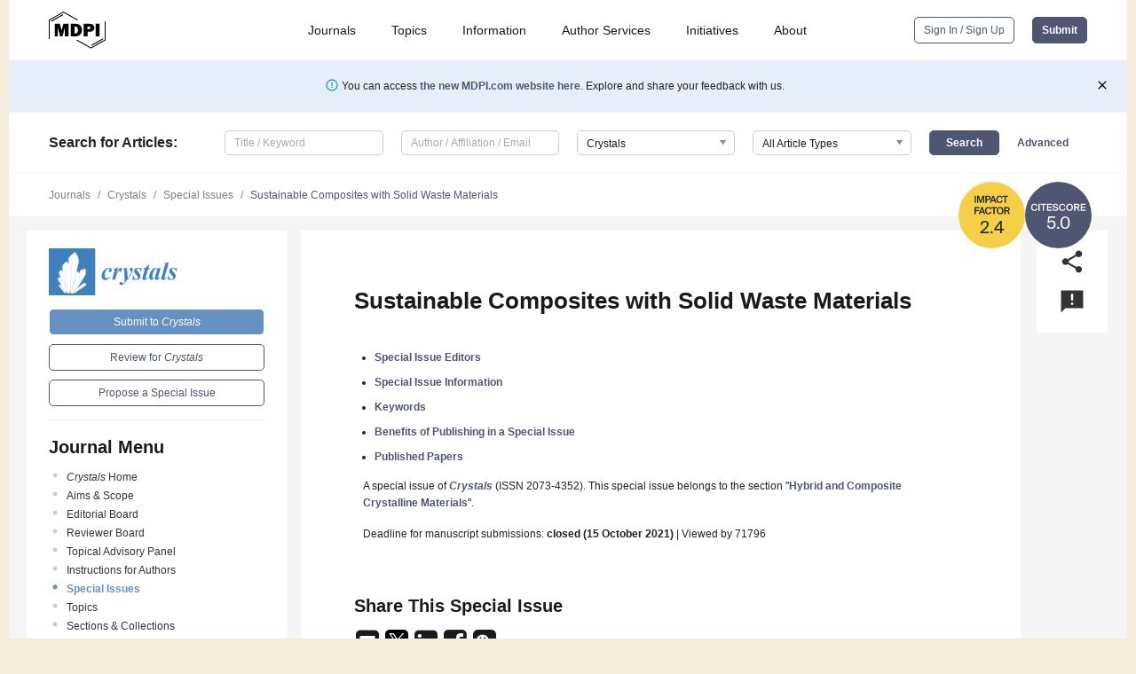

--- FILE ---
content_type: text/html; charset=UTF-8
request_url: https://www.mdpi.com/journal/crystals/special_issues/SustainableSolidWaste_Materials
body_size: 69056
content:


<!DOCTYPE html>
<html lang="en" xmlns:og="http://ogp.me/ns#" xmlns:fb="https://www.facebook.com/2008/fbml">
    <head>
        <meta charset="utf-8">
        <meta http-equiv="X-UA-Compatible" content="IE=edge,chrome=1">
        <meta content="mdpi" name="sso-service" />
                             <meta content="width=device-width, initial-scale=1.0" name="viewport" />        
                <title>Crystals | Special Issue : Sustainable Composites with Solid Waste Materials</title><link rel="stylesheet" href="https://pub.mdpi-res.com/assets/css/font-awesome.min.css?eb190a3a77e5e1ee?1769073749">
        <link rel="stylesheet" href="https://pub.mdpi-res.com/assets/css/jquery.multiselect.css?f56c135cbf4d1483?1769073749">
        <link rel="stylesheet" href="https://pub.mdpi-res.com/assets/css/chosen.min.css?d7ca5ca9441ef9e1?1769073749">

                    <link rel="stylesheet" href="https://pub.mdpi-res.com/assets/css/main2.css?811c15039ec4533e?1769073749">
        
                <link rel="mask-icon" href="https://pub.mdpi-res.com/img/mask-icon-128.svg?c1c7eca266cd7013?1769073749" color="#4f5671">
        <link rel="apple-touch-icon" sizes="180x180" href="https://pub.mdpi-res.com/icon/apple-touch-icon-180x180.png?1769073749">
        <link rel="apple-touch-icon" sizes="152x152" href="https://pub.mdpi-res.com/icon/apple-touch-icon-152x152.png?1769073749">
        <link rel="apple-touch-icon" sizes="144x144" href="https://pub.mdpi-res.com/icon/apple-touch-icon-144x144.png?1769073749">
        <link rel="apple-touch-icon" sizes="120x120" href="https://pub.mdpi-res.com/icon/apple-touch-icon-120x120.png?1769073749">
        <link rel="apple-touch-icon" sizes="114x114" href="https://pub.mdpi-res.com/icon/apple-touch-icon-114x114.png?1769073749">
        <link rel="apple-touch-icon" sizes="76x76"   href="https://pub.mdpi-res.com/icon/apple-touch-icon-76x76.png?1769073749">
        <link rel="apple-touch-icon" sizes="72x72"   href="https://pub.mdpi-res.com/icon/apple-touch-icon-72x72.png?1769073749">
        <link rel="apple-touch-icon" sizes="57x57"   href="https://pub.mdpi-res.com/icon/apple-touch-icon-57x57.png?1769073749">
        <link rel="apple-touch-icon"                 href="https://pub.mdpi-res.com/icon/apple-touch-icon-57x57.png?1769073749">
        <link rel="apple-touch-icon-precomposed"     href="https://pub.mdpi-res.com/icon/apple-touch-icon-57x57.png?1769073749">
                        <link rel="manifest" href="/manifest.json">
        <meta name="theme-color" content="#ffffff">
        <meta name="application-name" content="&nbsp;"/>

            <link rel="apple-touch-startup-image" href="https://pub.mdpi-res.com/img/journals/crystals-logo-sq.png?37003d84c9de0af7">
    <link rel="apple-touch-icon" href="https://pub.mdpi-res.com/img/journals/crystals-logo-sq.png?37003d84c9de0af7">
    <meta name="msapplication-TileImage" content="https://pub.mdpi-res.com/img/journals/crystals-logo-sq.png?37003d84c9de0af7">

                        <link rel="icon" type="image/png" sizes="32x32" href="https://pub.mdpi-res.com/img/journals/crystals-logo-sq.png?37003d84c9de0af7">
    <link rel="icon" type="image/png" sizes="96x96" href="https://pub.mdpi-res.com/img/journals/crystals-logo-sq.png?37003d84c9de0af7">
    <link rel="icon" type="image/png" sizes="16x16" href="https://pub.mdpi-res.com/img/journals/crystals-logo-sq.png?37003d84c9de0af7">
    <link rel="icon" type="image/png" sizes="192x192" href="https://pub.mdpi-res.com/img/journals/crystals-logo-sq.png?37003d84c9de0af7">
    <meta name="title" content="Crystals">
    <meta name="description" content="Crystals, an international, peer-reviewed Open Access journal." />
    <link rel="image_src" href="https://pub.mdpi-res.com/img/journals/crystals-logo.png?37003d84c9de0af7" />

    <meta property="og:title" content="Crystals" />
    <meta property="og:type" content="website" />
    <meta property="og:url" content="https://www.mdpi.com/journal/crystals/special_issues/SustainableSolidWaste_Materials" />
    <meta property="og:description" content="Crystals, an international, peer-reviewed Open Access journal." />

            <meta property="og:image" content="https://pub.mdpi-res.com/img/journals/crystals-logo-social.png?37003d84c9de0af7" />
    
    <style>

h2, #abstract .related_suggestion_title {
    }

.batch_articles a {
    color: #000;
}

    a, .batch_articles .authors a, a:focus, a:hover, a:active, .batch_articles a:focus, .batch_articles a:hover, li.side-menu-li a {
            }

    span.label a {
        color: #fff;
    }

    #main-content a.title-link:hover,
    #main-content a.title-link:focus,
    #main-content div.generic-item a.title-link:hover,
    #main-content div.generic-item a.title-link:focus {
            }

    #main-content #middle-column .generic-item.article-item a.title-link:hover,
    #main-content #middle-column .generic-item.article-item a.title-link:focus {
            }

    .art-authors a.toEncode {
        color: #333;
        font-weight: 700;
    }

    #main-content #middle-column ul li::before {
            }

    .accordion-navigation.active a.accordion__title,
    .accordion-navigation.active a.accordion__title::after {
            }

    .accordion-navigation li:hover::before,
    .accordion-navigation li:hover a,
    .accordion-navigation li:focus a {
            }

    .relative-size-container .relative-size-image .relative-size {
            }

    .middle-column__help__fixed a:hover i,
            }

    input[type="checkbox"]:checked:after {
            }

    input[type="checkbox"]:not(:disabled):hover:before {
            }

    #main-content .bolded-text {
            }


#main-content .hypothesis-count-container {
    }

#main-content .hypothesis-count-container:before {
    }

.full-size-menu ul li.menu-item .dropdown-wrapper {
    }

.full-size-menu ul li.menu-item > a.open::after {
    }

#title-story .title-story-orbit .orbit-caption {
    #background: url('/img/design/000000_background.png') !important;
    background: url('/img/design/ffffff_background.png') !important;
    color: rgb(51, 51, 51) !important;
}

#main-content .content__container__orbit {
    background-color: #000 !important;
}

#main-content .content__container__journal {
        color: #fff;
}

.html-article-menu .row span {
    }

.html-article-menu .row span.active {
    }

.accordion-navigation__journal .side-menu-li.active::before,
.accordion-navigation__journal .side-menu-li.active a {
    color: rgba(51,109,175,0.75) !important;
    font-weight: 700;
}

.accordion-navigation__journal .side-menu-li:hover::before ,
.accordion-navigation__journal .side-menu-li:hover a {
    color: rgba(51,109,175,0.75) !important;
    }

.side-menu-ul li.active a, .side-menu-ul li.active, .side-menu-ul li.active::before {
    color: rgba(51,109,175,0.75) !important;
}

.side-menu-ul li.active a {
    }

.result-selected, .active-result.highlighted, .active-result:hover,
.result-selected, .active-result.highlighted, .active-result:focus {
        }

.search-container.search-container__default-scheme {
    }

nav.tab-bar .open-small-search.active:after {
    }

.search-container.search-container__default-scheme .custom-accordion-for-small-screen-link::after {
    color: #fff;
}

@media only screen and (max-width: 50em) {
    #main-content .content__container.journal-info {
        color: #fff;
            }

    #main-content .content__container.journal-info a {
        color: #fff;
    }
} 

.button.button--color {
        }

.button.button--color:hover,
.button.button--color:focus {
            }

.button.button--color-journal {
    position: relative;
    background-color: rgba(51,109,175,0.75);
    border-color: #fff;
    color: #fff !important;
}

.button.button--color-journal:hover::before {
    content: '';
    position: absolute;
    top: 0;
    left: 0;
    height: 100%;
    width: 100%;
    background-color: #ffffff;
    opacity: 0.2;
}

.button.button--color-journal:visited,
.button.button--color-journal:hover,
.button.button--color-journal:focus {
    background-color: rgba(51,109,175,0.75);
    border-color: #fff;
    color: #fff !important;
}

.button.button--color path {
    }

.button.button--color:hover path {
    fill: #fff;
}

#main-content #search-refinements .ui-slider-horizontal .ui-slider-range {
    }

.breadcrumb__element:last-of-type a {
    }

#main-header {
    }

#full-size-menu .top-bar, #full-size-menu li.menu-item span.user-email {
    }

.top-bar-section li:not(.has-form) a:not(.button) {
    }

#full-size-menu li.menu-item .dropdown-wrapper li a:hover {
    }

#full-size-menu li.menu-item a:hover, #full-size-menu li.menu.item a:focus, nav.tab-bar a:hover {
    }
#full-size-menu li.menu.item a:active, #full-size-menu li.menu.item a.active {
    }

#full-size-menu li.menu-item a.open-mega-menu.active, #full-size-menu li.menu-item div.mega-menu, a.open-mega-menu.active {
        }

#full-size-menu li.menu-item div.mega-menu li, #full-size-menu li.menu-item div.mega-menu a {
            border-color: #9a9a9a;
}

div.type-section h2 {
                font-size: 20px;
    line-height: 26px;
    font-weight: 300;
}

div.type-section h3 {
    margin-left: 15px;
    margin-bottom: 0px;
    font-weight: 300;
}

.journal-tabs .tab-title.active a {
            }

</style>

    <meta property="og:title" content="Sustainable Composites with Solid Waste Materials" />
    <meta property="og:description" content="Special Issue in journal Crystals: Sustainable Composites with Solid Waste Materials" />
                                <link rel="alternate" type="application/rss+xml" title="MDPI Publishing - Latest articles" href="https://www.mdpi.com/rss">
        
    <link rel="alternate" type="application/rss+xml" title="MDPI Publishing - Crystals - Latest Articles" href="/rss/journal/crystals">
        <script type="text/x-mathjax-config">
    MathJax.Hub.Config({
        "HTML-CSS": {
            availableFonts: ["TeX"],
            preferredFonts: "TeX",
            webFont:"TeX",
            imageFont:"TeX",
            undefinedFamily:"'Arial Unicode MS',serif",
            scale: 80,
            linebreaks: { automatic: true, width: "container" }
        },
        "TeX": {
            extensions: ["noErrors.js"],
            noErrors: {
                inlineDelimiters: ["",""],
                multiLine: true,
                style: {
                "font-size":   "90%",
                "text-align":  "left",
                "color":       "black",
                "padding":     "1px 3px",
                "border":      "1px solid"
                }
            }
        }
    });
    MathJax.Hub.Register.StartupHook("End",function () {
        $(".art-abstract").css("display", "block");
    });
</script>

<script type="text/javascript" src="https://pub.mdpi-res.com/bundles/mathjax/MathJax.js?config=TeX-AMS-MML_HTMLorMML"></script>	        	       

        <meta name="google-site-verification" content="PxTlsg7z2S00aHroktQd57fxygEjMiNHydKn3txhvwY">
        <meta name="facebook-domain-verification" content="mcoq8dtq6sb2hf7z29j8w515jjoof7" />

                <script id="usercentrics-cmp" src="https://web.cmp.usercentrics.eu/ui/loader.js" data-ruleset-id="PbAnaGk92sB5Cc" async></script>
        
        <!--[if lt IE 9]>
            <script>var browserIe8 = true;</script>
            <link rel="stylesheet" href="https://pub.mdpi-res.com/assets/css/ie8foundationfix.css?50273beac949cbf0?1769073749">
            <script src="//html5shiv.googlecode.com/svn/trunk/html5.js"></script>
            <script src="//cdnjs.cloudflare.com/ajax/libs/html5shiv/3.6.2/html5shiv.js"></script>
            <script src="//s3.amazonaws.com/nwapi/nwmatcher/nwmatcher-1.2.5-min.js"></script>
            <script src="//html5base.googlecode.com/svn-history/r38/trunk/js/selectivizr-1.0.3b.js"></script>
            <script src="//cdnjs.cloudflare.com/ajax/libs/respond.js/1.1.0/respond.min.js"></script>
            <script src="https://pub.mdpi-res.com/assets/js/ie8/ie8patch.js?9e1d3c689a0471df?1769073749"></script>
            <script src="https://pub.mdpi-res.com/assets/js/ie8/rem.min.js?94b62787dcd6d2f2?1769073749"></script>            
                                                        <![endif]-->

                    <script>
                window.dataLayer = window.dataLayer || [];
                function gtag() { dataLayer.push(arguments); }
                gtag('consent', 'default', {
                    'ad_user_data': 'denied',
                    'ad_personalization': 'denied',
                    'ad_storage': 'denied',
                    'analytics_storage': 'denied',
                    'wait_for_update': 500,
                });
                dataLayer.push({'gtm.start': new Date().getTime(), 'event': 'gtm.js'});

                            </script>

            <script>
                (function(w,d,s,l,i){w[l]=w[l]||[];w[l].push({'gtm.start':
                new Date().getTime(),event:'gtm.js'});var f=d.getElementsByTagName(s)[0],
                j=d.createElement(s),dl=l!='dataLayer'?'&l='+l:'';j.async=true;j.src=
                'https://www.googletagmanager.com/gtm.js?id='+i+dl;f.parentNode.insertBefore(j,f);
                })(window,document,'script','dataLayer','GTM-WPK7SW5');
            </script>

                        
                              <script>!function(e){var n="https://s.go-mpulse.net/boomerang/";if("True"=="True")e.BOOMR_config=e.BOOMR_config||{},e.BOOMR_config.PageParams=e.BOOMR_config.PageParams||{},e.BOOMR_config.PageParams.pci=!0,n="https://s2.go-mpulse.net/boomerang/";if(window.BOOMR_API_key="4MGA4-E5JH8-79LAG-STF7X-79Z92",function(){function e(){if(!o){var e=document.createElement("script");e.id="boomr-scr-as",e.src=window.BOOMR.url,e.async=!0,i.parentNode.appendChild(e),o=!0}}function t(e){o=!0;var n,t,a,r,d=document,O=window;if(window.BOOMR.snippetMethod=e?"if":"i",t=function(e,n){var t=d.createElement("script");t.id=n||"boomr-if-as",t.src=window.BOOMR.url,BOOMR_lstart=(new Date).getTime(),e=e||d.body,e.appendChild(t)},!window.addEventListener&&window.attachEvent&&navigator.userAgent.match(/MSIE [67]\./))return window.BOOMR.snippetMethod="s",void t(i.parentNode,"boomr-async");a=document.createElement("IFRAME"),a.src="about:blank",a.title="",a.role="presentation",a.loading="eager",r=(a.frameElement||a).style,r.width=0,r.height=0,r.border=0,r.display="none",i.parentNode.appendChild(a);try{O=a.contentWindow,d=O.document.open()}catch(_){n=document.domain,a.src="javascript:var d=document.open();d.domain='"+n+"';void(0);",O=a.contentWindow,d=O.document.open()}if(n)d._boomrl=function(){this.domain=n,t()},d.write("<bo"+"dy onload='document._boomrl();'>");else if(O._boomrl=function(){t()},O.addEventListener)O.addEventListener("load",O._boomrl,!1);else if(O.attachEvent)O.attachEvent("onload",O._boomrl);d.close()}function a(e){window.BOOMR_onload=e&&e.timeStamp||(new Date).getTime()}if(!window.BOOMR||!window.BOOMR.version&&!window.BOOMR.snippetExecuted){window.BOOMR=window.BOOMR||{},window.BOOMR.snippetStart=(new Date).getTime(),window.BOOMR.snippetExecuted=!0,window.BOOMR.snippetVersion=12,window.BOOMR.url=n+"4MGA4-E5JH8-79LAG-STF7X-79Z92";var i=document.currentScript||document.getElementsByTagName("script")[0],o=!1,r=document.createElement("link");if(r.relList&&"function"==typeof r.relList.supports&&r.relList.supports("preload")&&"as"in r)window.BOOMR.snippetMethod="p",r.href=window.BOOMR.url,r.rel="preload",r.as="script",r.addEventListener("load",e),r.addEventListener("error",function(){t(!0)}),setTimeout(function(){if(!o)t(!0)},3e3),BOOMR_lstart=(new Date).getTime(),i.parentNode.appendChild(r);else t(!1);if(window.addEventListener)window.addEventListener("load",a,!1);else if(window.attachEvent)window.attachEvent("onload",a)}}(),"".length>0)if(e&&"performance"in e&&e.performance&&"function"==typeof e.performance.setResourceTimingBufferSize)e.performance.setResourceTimingBufferSize();!function(){if(BOOMR=e.BOOMR||{},BOOMR.plugins=BOOMR.plugins||{},!BOOMR.plugins.AK){var n=""=="true"?1:0,t="",a="ck752pix24f7g2lspy7a-f-c1ee356fd-clientnsv4-s.akamaihd.net",i="false"=="true"?2:1,o={"ak.v":"39","ak.cp":"1774948","ak.ai":parseInt("1155516",10),"ak.ol":"0","ak.cr":8,"ak.ipv":4,"ak.proto":"h2","ak.rid":"291668b9","ak.r":48121,"ak.a2":n,"ak.m":"dscb","ak.n":"essl","ak.bpcip":"18.191.221.0","ak.cport":38430,"ak.gh":"23.62.38.243","ak.quicv":"","ak.tlsv":"tls1.3","ak.0rtt":"","ak.0rtt.ed":"","ak.csrc":"-","ak.acc":"","ak.t":"1769111102","ak.ak":"hOBiQwZUYzCg5VSAfCLimQ==DQfgQ6obsAiWoaIO0i28OXv4N0dRzLnlDmwwbzMjv1vrvgjABlv6UdTxSlNyE4mEswOubXI608D8X5Y29VYW16v6/nl5o0NRchHKvCJybWFibU1d8zY8YK/zkSHZAuJjyol3kSOC+/0SrNvEtzmTCkPrEH2/KY4lP7atYC6H31EON1Fz2s3BUukpnlrVI2EmG1o6QHTfGExPpW+eiWg8qzrCzz30mseTYJ+CTCDCbgkqBkqZtTQlSO+OZiItk3ZlRw/JlSxtHtM8RvZYvzz/qfKbMV7YpyK0lso4UM9NaDKkWlviV7zRjR/+LqDDQsTTO8JSvULETRbGLo0WzqszVOnmkYseVIzcdZxK/yZGa54HpIxO8hIxX/qcl+JGEE59pYYms7cE8YApUe4PLcts0uUt+lOFmWPRVXsZHZrDYFw=","ak.pv":"21","ak.dpoabenc":"","ak.tf":i};if(""!==t)o["ak.ruds"]=t;var r={i:!1,av:function(n){var t="http.initiator";if(n&&(!n[t]||"spa_hard"===n[t]))o["ak.feo"]=void 0!==e.aFeoApplied?1:0,BOOMR.addVar(o)},rv:function(){var e=["ak.bpcip","ak.cport","ak.cr","ak.csrc","ak.gh","ak.ipv","ak.m","ak.n","ak.ol","ak.proto","ak.quicv","ak.tlsv","ak.0rtt","ak.0rtt.ed","ak.r","ak.acc","ak.t","ak.tf"];BOOMR.removeVar(e)}};BOOMR.plugins.AK={akVars:o,akDNSPreFetchDomain:a,init:function(){if(!r.i){var e=BOOMR.subscribe;e("before_beacon",r.av,null,null),e("onbeacon",r.rv,null,null),r.i=!0}return this},is_complete:function(){return!0}}}}()}(window);</script></head>

    <body>
         
        
                    
<div id="menuModal" class="reveal-modal reveal-modal-new reveal-modal-menu" aria-hidden="true" data-reveal role="dialog">
    <div class="menu-container">
        <div class="UI_NavMenu">
            


<div class="content__container " >
    <div class="custom-accordion-for-small-screen-link " >
                            <h2>Journals</h2>
                    </div>

    <div class="target-item custom-accordion-for-small-screen-content show-for-medium-up">
                            <div class="menu-container__links">
                        <div style="width: 100%; float: left;">
                            <a href="/about/journals">Active Journals</a>
                            <a href="/about/journalfinder">Find a Journal</a>
                            <a href="/about/journals/proposal">Journal Proposal</a>
                            <a href="/about/proceedings">Proceedings Series</a>
                        </div>
                    </div>
                    </div>
</div>

            <a href="/topics">
                <h2>Topics</h2>
            </a>

            


<div class="content__container " >
    <div class="custom-accordion-for-small-screen-link " >
                            <h2>Information</h2>
                    </div>

    <div class="target-item custom-accordion-for-small-screen-content show-for-medium-up">
                            <div class="menu-container__links">
                        <div style="width: 100%; max-width: 200px; float: left;">
                            <a href="/authors">For Authors</a>
                            <a href="/reviewers">For Reviewers</a>
                            <a href="/editors">For Editors</a>
                            <a href="/librarians">For Librarians</a>
                            <a href="/publishing_services">For Publishers</a>
                            <a href="/societies">For Societies</a>
                            <a href="/conference_organizers">For Conference Organizers</a>
                        </div>
                        <div style="width: 100%; max-width: 250px; float: left;">
                            <a href="/openaccess">Open Access Policy</a>
                            <a href="/ioap">Institutional Open Access Program</a>
                            <a href="/special_issues_guidelines">Special Issues Guidelines</a>
                            <a href="/editorial_process">Editorial Process</a>
                            <a href="/ethics">Research and Publication Ethics</a>
                            <a href="/apc">Article Processing Charges</a>
                            <a href="/awards">Awards</a>
                            <a href="/testimonials">Testimonials</a>
                        </div>
                    </div>
                    </div>
</div>

            <a href="/authors/english">
                <h2>Author Services</h2>
            </a>

            


<div class="content__container " >
    <div class="custom-accordion-for-small-screen-link " >
                            <h2>Initiatives</h2>
                    </div>

    <div class="target-item custom-accordion-for-small-screen-content show-for-medium-up">
                            <div class="menu-container__links">
                        <div style="width: 100%; float: left;">
                            <a href="https://sciforum.net" target="_blank" rel="noopener noreferrer">Sciforum</a>
                            <a href="https://www.mdpi.com/books" target="_blank" rel="noopener noreferrer">MDPI Books</a>
                            <a href="https://www.preprints.org" target="_blank" rel="noopener noreferrer">Preprints.org</a>
                            <a href="https://www.scilit.com" target="_blank" rel="noopener noreferrer">Scilit</a>
                            <a href="https://sciprofiles.com" target="_blank" rel="noopener noreferrer">SciProfiles</a>
                            <a href="https://encyclopedia.pub" target="_blank" rel="noopener noreferrer">Encyclopedia</a>
                            <a href="https://jams.pub" target="_blank" rel="noopener noreferrer">JAMS</a>
                            <a href="/about/proceedings">Proceedings Series</a>
                        </div>
                    </div>
                    </div>
</div>

            


<div class="content__container " >
    <div class="custom-accordion-for-small-screen-link " >
                            <h2>About</h2>
                    </div>

    <div class="target-item custom-accordion-for-small-screen-content show-for-medium-up">
                            <div class="menu-container__links">
                        <div style="width: 100%; float: left;">
                            <a href="/about">Overview</a>
                            <a href="/about/contact">Contact</a>
                            <a href="https://careers.mdpi.com" target="_blank" rel="noopener noreferrer">Careers</a>
                            <a href="/about/announcements">News</a>
                            <a href="/about/press">Press</a>
                            <a href="http://blog.mdpi.com/" target="_blank" rel="noopener noreferrer">Blog</a>
                        </div>
                    </div>
                    </div>
</div>
        </div>

        <div class="menu-container__buttons">
                            <a class="button UA_SignInUpButton" href="/user/login">Sign In / Sign Up</a>
                    </div>
    </div>
</div>

                
<div id="captchaModal" class="reveal-modal reveal-modal-new reveal-modal-new--small" data-reveal aria-label="Captcha" aria-hidden="true" role="dialog"></div>
        
<div id="actionDisabledModal" class="reveal-modal" data-reveal aria-labelledby="actionDisableModalTitle" aria-hidden="true" role="dialog" style="width: 300px;">
    <h2 id="actionDisableModalTitle">Notice</h2>
    <form action="/email/captcha" method="post" id="emailCaptchaForm">
        <div class="row">
            <div id="js-action-disabled-modal-text" class="small-12 columns">
            </div>
            
            <div id="js-action-disabled-modal-submit" class="small-12 columns" style="margin-top: 10px; display: none;">
                You can make submissions to other journals 
                <a href="https://susy.mdpi.com/user/manuscripts/upload">here</a>.
            </div>
        </div>
    </form>
    <a class="close-reveal-modal" aria-label="Close">
        <i class="material-icons">clear</i>
    </a>
</div>
        
<div id="rssNotificationModal" class="reveal-modal reveal-modal-new" data-reveal aria-labelledby="rssNotificationModalTitle" aria-hidden="true" role="dialog">
    <div class="row">
        <div class="small-12 columns">
            <h2 id="rssNotificationModalTitle">Notice</h2>
            <p>
                You are accessing a machine-readable page. In order to be human-readable, please install an RSS reader.
            </p>
        </div>
    </div>
    <div class="row">
        <div class="small-12 columns">
            <a class="button button--color js-rss-notification-confirm">Continue</a>
            <a class="button button--grey" onclick="$(this).closest('.reveal-modal').find('.close-reveal-modal').click(); return false;">Cancel</a>
        </div>
    </div>
    <a class="close-reveal-modal" aria-label="Close">
        <i class="material-icons">clear</i>
    </a>
</div>
        
<div id="drop-article-label-openaccess" class="f-dropdown medium" data-dropdown-content aria-hidden="true" tabindex="-1">
    <p>
        All articles published by MDPI are made immediately available worldwide under an open access license. No special 
        permission is required to reuse all or part of the article published by MDPI, including figures and tables. For 
        articles published under an open access Creative Common CC BY license, any part of the article may be reused without 
        permission provided that the original article is clearly cited. For more information, please refer to
        <a href="https://www.mdpi.com/openaccess">https://www.mdpi.com/openaccess</a>.
    </p>
</div>

<div id="drop-article-label-feature" class="f-dropdown medium" data-dropdown-content aria-hidden="true" tabindex="-1">
    <p>
        Feature papers represent the most advanced research with significant potential for high impact in the field. A Feature 
        Paper should be a substantial original Article that involves several techniques or approaches, provides an outlook for 
        future research directions and describes possible research applications.
    </p>

    <p>
        Feature papers are submitted upon individual invitation or recommendation by the scientific editors and must receive 
        positive feedback from the reviewers.
    </p>
</div>

<div id="drop-article-label-choice" class="f-dropdown medium" data-dropdown-content aria-hidden="true" tabindex="-1">
    <p>
        Editor’s Choice articles are based on recommendations by the scientific editors of MDPI journals from around the world. 
        Editors select a small number of articles recently published in the journal that they believe will be particularly 
        interesting to readers, or important in the respective research area. The aim is to provide a snapshot of some of the 
        most exciting work published in the various research areas of the journal.

        <div style="margin-top: -10px;">
            <div id="drop-article-label-choice-journal-link" style="display: none; margin-top: -10px; padding-top: 10px;">
            </div>
        </div>
    </p>
</div>

<div id="drop-article-label-resubmission" class="f-dropdown medium" data-dropdown-content aria-hidden="true" tabindex="-1">
    <p>
        Original Submission Date Received: <span id="drop-article-label-resubmission-date"></span>.
    </p>
</div>

                <div id="container">
                        
                <noscript>
                    <div id="no-javascript">
                        You seem to have javascript disabled. Please note that many of the page functionalities won't work as expected without javascript enabled.
                    </div>
                </noscript>

                <div class="fixed">
                    <nav class="tab-bar show-for-medium-down">
                        <div class="row full-width collapse">
                            <div class="medium-3 small-4 columns">
                                <a href="/">
                                    <img class="full-size-menu__mdpi-logo" src="https://pub.mdpi-res.com/img/design/mdpi-pub-logo-black-small1.svg?da3a8dcae975a41c?1769073749" style="width: 64px;" title="MDPI Open Access Journals">
                                </a>
                            </div>
                            <div class="medium-3 small-4 columns right-aligned">
                                <div class="show-for-medium-down">
                                    <a href="#" style="display: none;">
                                        <i class="material-icons" onclick="$('#menuModal').foundation('reveal', 'close'); return false;">clear</i>
                                    </a>

                                    <a class="js-toggle-desktop-layout-link" title="Toggle desktop layout" style="display: none;" href="/toggle_desktop_layout_cookie">
                                        <i class="material-icons">zoom_out_map</i>
                                    </a>

                                                                            <a href="#" class="js-open-small-search open-small-search">
                                            <i class="material-icons show-for-small only">search</i>
                                        </a>
                                    
                                    <a title="MDPI main page" class="js-open-menu" data-reveal-id="menuModal" href="#">
                                        <i class="material-icons">menu</i>
                                    </a>
                                </div>
                            </div>
                        </div>
                    </nav>                       	
                </div>
                
                <section class="main-section">
                    <header>
                        <div class="full-size-menu show-for-large-up">
                             
                                <div class="row full-width">
                                                                        <div class="large-1 columns">
                                        <a href="/">
                                            <img class="full-size-menu__mdpi-logo" src="https://pub.mdpi-res.com/img/design/mdpi-pub-logo-black-small1.svg?da3a8dcae975a41c?1769073749" title="MDPI Open Access Journals">
                                        </a>
                                    </div>

                                                                        <div class="large-8 columns text-right UI_NavMenu">
                                        <ul>
                                            <li class="menu-item"> 
                                                <a href="/about/journals" data-dropdown="journals-dropdown" aria-controls="journals-dropdown" aria-expanded="false" data-options="is_hover: true; hover_timeout: 200">Journals</a>

                                                <ul id="journals-dropdown" class="f-dropdown dropdown-wrapper dropdown-wrapper__small" data-dropdown-content aria-hidden="true" tabindex="-1">
                                                    <li>
                                                        <div class="row">
                                                            <div class="small-12 columns">
                                                                <ul>
                                                                    <li>
                                                                        <a href="/about/journals">
                                                                            Active Journals
                                                                        </a>
                                                                    </li>
                                                                    <li>
                                                                        <a href="/about/journalfinder">
                                                                            Find a Journal
                                                                        </a>
                                                                    </li>
                                                                    <li>
                                                                        <a href="/about/journals/proposal">
                                                                            Journal Proposal
                                                                        </a>
                                                                    </li>
                                                                    <li>
                                                                        <a href="/about/proceedings">
                                                                            Proceedings Series
                                                                        </a>
                                                                    </li>
                                                                </ul>
                                                            </div>
                                                        </div>
                                                    </li>
                                                </ul>
                                            </li>

                                            <li class="menu-item"> 
                                                <a href="/topics">Topics</a>
                                            </li>

                                            <li class="menu-item"> 
                                                <a href="/authors" data-dropdown="information-dropdown" aria-controls="information-dropdown" aria-expanded="false" data-options="is_hover:true; hover_timeout:200">Information</a>

                                                <ul id="information-dropdown" class="f-dropdown dropdown-wrapper" data-dropdown-content aria-hidden="true" tabindex="-1">
                                                    <li>
                                                        <div class="row">
                                                            <div class="small-5 columns right-border">
                                                                <ul>
                                                                    <li>
                                                                        <a href="/authors">For Authors</a>
                                                                    </li>
                                                                    <li>
                                                                        <a href="/reviewers">For Reviewers</a>
                                                                    </li>
                                                                    <li>
                                                                        <a href="/editors">For Editors</a>
                                                                    </li>
                                                                    <li>
                                                                        <a href="/librarians">For Librarians</a>
                                                                    </li>
                                                                    <li>
                                                                        <a href="/publishing_services">For Publishers</a>
                                                                    </li>
                                                                    <li>
                                                                        <a href="/societies">For Societies</a>
                                                                    </li>
                                                                    <li>
                                                                        <a href="/conference_organizers">For Conference Organizers</a>
                                                                    </li>
                                                                </ul>
                                                            </div>

                                                            <div class="small-7 columns">
                                                                <ul>
                                                                    <li>
                                                                        <a href="/openaccess">Open Access Policy</a>
                                                                    </li>
                                                                    <li>
                                                                        <a href="/ioap">Institutional Open Access Program</a>
                                                                    </li>
                                                                    <li>
                                                                        <a href="/special_issues_guidelines">Special Issues Guidelines</a>
                                                                    </li>
                                                                    <li>
                                                                        <a href="/editorial_process">Editorial Process</a>
                                                                    </li>
                                                                    <li>
                                                                        <a href="/ethics">Research and Publication Ethics</a>
                                                                    </li>
                                                                    <li>
                                                                        <a href="/apc">Article Processing Charges</a>
                                                                    </li>
                                                                    <li>
                                                                        <a href="/awards">Awards</a>
                                                                    </li>
                                                                    <li>
                                                                        <a href="/testimonials">Testimonials</a>
                                                                    </li>
                                                                </ul>
                                                            </div>
                                                        </div>
                                                    </li>
                                                </ul>
                                            </li>

                                            <li class="menu-item">
                                                <a href="/authors/english">Author Services</a>
                                            </li>

                                            <li class="menu-item"> 
                                                <a href="/about/initiatives" data-dropdown="initiatives-dropdown" aria-controls="initiatives-dropdown" aria-expanded="false" data-options="is_hover: true; hover_timeout: 200">Initiatives</a>

                                                <ul id="initiatives-dropdown" class="f-dropdown dropdown-wrapper dropdown-wrapper__small" data-dropdown-content aria-hidden="true" tabindex="-1">
                                                    <li>
                                                        <div class="row">
                                                            <div class="small-12 columns">
                                                                <ul>
                                                                    <li>
                                                                        <a href="https://sciforum.net" target="_blank" rel="noopener noreferrer">
                                                                                                                                                        Sciforum
                                                                        </a>
                                                                    </li>
                                                                    <li>
                                                                        <a href="https://www.mdpi.com/books" target="_blank" rel="noopener noreferrer">
                                                                                                                                                        MDPI Books
                                                                        </a>
                                                                    </li>
                                                                    <li>
                                                                        <a href="https://www.preprints.org" target="_blank" rel="noopener noreferrer">
                                                                                                                                                        Preprints.org
                                                                        </a>
                                                                    </li>
                                                                    <li>
                                                                        <a href="https://www.scilit.com" target="_blank" rel="noopener noreferrer">
                                                                                                                                                        Scilit
                                                                        </a>
                                                                    </li>
                                                                    <li>
                                                                        <a href="https://sciprofiles.com" target="_blank" rel="noopener noreferrer">
                                                                            SciProfiles
                                                                        </a>
                                                                    </li>
                                                                    <li>
                                                                        <a href="https://encyclopedia.pub" target="_blank" rel="noopener noreferrer">
                                                                                                                                                        Encyclopedia
                                                                        </a>
                                                                    </li>
                                                                    <li>
                                                                        <a href="https://jams.pub" target="_blank" rel="noopener noreferrer">
                                                                            JAMS
                                                                        </a>
                                                                    </li>
                                                                    <li>
                                                                        <a href="/about/proceedings">
                                                                            Proceedings Series
                                                                        </a>
                                                                    </li>
                                                                </ul>
                                                            </div>
                                                        </div>
                                                    </li>
                                                </ul>
                                            </li>

                                            <li class="menu-item"> 
                                                <a href="/about" data-dropdown="about-dropdown" aria-controls="about-dropdown" aria-expanded="false" data-options="is_hover: true; hover_timeout: 200">About</a>

                                                <ul id="about-dropdown" class="f-dropdown dropdown-wrapper dropdown-wrapper__small" data-dropdown-content aria-hidden="true" tabindex="-1">
                                                    <li>
                                                        <div class="row">
                                                            <div class="small-12 columns">
                                                                <ul>
                                                                    <li>
                                                                        <a href="/about">
                                                                            Overview
                                                                        </a>
                                                                    </li>
                                                                    <li>
                                                                        <a href="/about/contact">
                                                                            Contact
                                                                        </a>
                                                                    </li>
                                                                    <li>
                                                                        <a href="https://careers.mdpi.com" target="_blank" rel="noopener noreferrer">
                                                                            Careers
                                                                        </a>
                                                                    </li>
                                                                    <li> 
                                                                        <a href="/about/announcements">
                                                                            News
                                                                        </a>
                                                                    </li>
                                                                    <li> 
                                                                        <a href="/about/press">
                                                                            Press
                                                                        </a>
                                                                    </li>
                                                                    <li>
                                                                        <a href="http://blog.mdpi.com/" target="_blank" rel="noopener noreferrer">
                                                                            Blog
                                                                        </a>
                                                                    </li>
                                                                </ul>
                                                            </div>
                                                        </div>
                                                    </li>
                                                </ul>
                                            </li>

                                                                                    </ul>
                                    </div>

                                    <div class="large-3 columns text-right full-size-menu__buttons">
                                        <div>
                                                                                            <a class="button button--default-inversed UA_SignInUpButton" href="/user/login">Sign In / Sign Up</a>
                                            
                                                <a class="button button--default js-journal-active-only-link js-journal-active-only-submit-link UC_NavSubmitButton" href="            https://susy.mdpi.com/user/manuscripts/upload?journal=crystals
    " data-disabledmessage="new submissions are not possible.">Submit</a>
                                        </div>
                                    </div>
                                </div>
                            </div>

                            <div class="row full-width new-website-link-banner" style="padding: 20px 50px 20px 20px; background-color: #E6EEFA; position: relative; display: none;">
                                <div class="small-12 columns" style="padding: 0; margin: 0; text-align: center;">
                                    <i class="material-icons" style="font-size: 16px; color: #2C9ACF; position: relative; top: -2px;">error_outline</i>
                                    You can access <a href="https://www.mdpi.com/redirect/new_site?return=/journal/crystals/special_issues/SustainableSolidWaste_Materials">the new MDPI.com website here</a>. Explore and share your feedback with us.
                                    <a href="#" class="new-website-link-banner-close"><i class="material-icons" style="font-size: 16px; color: #000000; position: absolute; right: -30px; top: 0px;">close</i></a>
                                </div>
                            </div>

                                                            <div class="header-divider">&nbsp;</div>
                            
                                                            <div class="search-container hide-for-small-down row search-container__homepage-scheme">
                                                                                                                        
















<form id="basic_search" style="background-color: inherit !important;" class="large-12 medium-12 columns " action="/search" method="get">

    <div class="row search-container__main-elements">
            
            <div class="large-2 medium-2 small-12 columns text-right1 small-only-text-left">
        <div class="show-for-medium-up">
            <div class="search-input-label">&nbsp;</div>
        </div>
            <span class="search-container__title">Search<span class="hide-for-medium"> for Articles</span><span class="hide-for-small">:</span></span>
    
    </div>


        <div class="custom-accordion-for-small-screen-content">
                
                <div class="large-2 medium-2 small-6 columns ">
        <div class="">
            <div class="search-input-label">Title / Keyword</div>
        </div>
                <input type="text" placeholder="Title / Keyword" id="q" tabindex="1" name="q" value="" />
    
    </div>


                
                <div class="large-2 medium-2 small-6 columns ">
        <div class="">
            <div class="search-input-label">Author / Affiliation / Email</div>
        </div>
                <input type="text" id="authors" placeholder="Author / Affiliation / Email" tabindex="2" name="authors" value="" />
    
    </div>


                
                <div class="large-2 medium-2 small-6 columns ">
        <div class="">
            <div class="search-input-label">Journal</div>
        </div>
                <select id="journal" tabindex="3" name="journal" class="chosen-select">
            <option value="">All Journals</option>
             
                        <option value="accountaudit" >
                                    Accounting and Auditing
                            </option>
             
                        <option value="acoustics" >
                                    Acoustics
                            </option>
             
                        <option value="amh" >
                                    Acta Microbiologica Hellenica (AMH)
                            </option>
             
                        <option value="actuators" >
                                    Actuators
                            </option>
             
                        <option value="adhesives" >
                                    Adhesives
                            </option>
             
                        <option value="admsci" >
                                    Administrative Sciences
                            </option>
             
                        <option value="adolescents" >
                                    Adolescents
                            </option>
             
                        <option value="arm" >
                                    Advances in Respiratory Medicine (ARM)
                            </option>
             
                        <option value="aerobiology" >
                                    Aerobiology
                            </option>
             
                        <option value="aerospace" >
                                    Aerospace
                            </option>
             
                        <option value="agriculture" >
                                    Agriculture
                            </option>
             
                        <option value="agriengineering" >
                                    AgriEngineering
                            </option>
             
                        <option value="agrochemicals" >
                                    Agrochemicals
                            </option>
             
                        <option value="agronomy" >
                                    Agronomy
                            </option>
             
                        <option value="ai" >
                                    AI
                            </option>
             
                        <option value="aichem" >
                                    AI Chemistry
                            </option>
             
                        <option value="aieng" >
                                    AI for Engineering
                            </option>
             
                        <option value="aieduc" >
                                    AI in Education
                            </option>
             
                        <option value="aimed" >
                                    AI in Medicine
                            </option>
             
                        <option value="aimater" >
                                    AI Materials
                            </option>
             
                        <option value="aisens" >
                                    AI Sensors
                            </option>
             
                        <option value="air" >
                                    Air
                            </option>
             
                        <option value="algorithms" >
                                    Algorithms
                            </option>
             
                        <option value="allergies" >
                                    Allergies
                            </option>
             
                        <option value="alloys" >
                                    Alloys
                            </option>
             
                        <option value="analog" >
                                    Analog
                            </option>
             
                        <option value="analytica" >
                                    Analytica
                            </option>
             
                        <option value="analytics" >
                                    Analytics
                            </option>
             
                        <option value="anatomia" >
                                    Anatomia
                            </option>
             
                        <option value="anesthres" >
                                    Anesthesia Research
                            </option>
             
                        <option value="animals" >
                                    Animals
                            </option>
             
                        <option value="antibiotics" >
                                    Antibiotics
                            </option>
             
                        <option value="antibodies" >
                                    Antibodies
                            </option>
             
                        <option value="antioxidants" >
                                    Antioxidants
                            </option>
             
                        <option value="applbiosci" >
                                    Applied Biosciences
                            </option>
             
                        <option value="applmech" >
                                    Applied Mechanics
                            </option>
             
                        <option value="applmicrobiol" >
                                    Applied Microbiology
                            </option>
             
                        <option value="applnano" >
                                    Applied Nano
                            </option>
             
                        <option value="applsci" >
                                    Applied Sciences
                            </option>
             
                        <option value="asi" >
                                    Applied System Innovation (ASI)
                            </option>
             
                        <option value="appliedchem" >
                                    AppliedChem
                            </option>
             
                        <option value="appliedmath" >
                                    AppliedMath
                            </option>
             
                        <option value="appliedphys" >
                                    AppliedPhys
                            </option>
             
                        <option value="aquacj" >
                                    Aquaculture Journal
                            </option>
             
                        <option value="architecture" >
                                    Architecture
                            </option>
             
                        <option value="arthropoda" >
                                    Arthropoda
                            </option>
             
                        <option value="arts" >
                                    Arts
                            </option>
             
                        <option value="astronautics" >
                                    Astronautics
                            </option>
             
                        <option value="astronomy" >
                                    Astronomy
                            </option>
             
                        <option value="atmosphere" >
                                    Atmosphere
                            </option>
             
                        <option value="atoms" >
                                    Atoms
                            </option>
             
                        <option value="audiolres" >
                                    Audiology Research
                            </option>
             
                        <option value="automation" >
                                    Automation
                            </option>
             
                        <option value="axioms" >
                                    Axioms
                            </option>
             
                        <option value="bacteria" >
                                    Bacteria
                            </option>
             
                        <option value="batteries" >
                                    Batteries
                            </option>
             
                        <option value="behavsci" >
                                    Behavioral Sciences
                            </option>
             
                        <option value="beverages" >
                                    Beverages
                            </option>
             
                        <option value="BDCC" >
                                    Big Data and Cognitive Computing (BDCC)
                            </option>
             
                        <option value="biochem" >
                                    BioChem
                            </option>
             
                        <option value="bioengineering" >
                                    Bioengineering
                            </option>
             
                        <option value="biologics" >
                                    Biologics
                            </option>
             
                        <option value="biology" >
                                    Biology
                            </option>
             
                        <option value="blsf" >
                                    Biology and Life Sciences Forum
                            </option>
             
                        <option value="biomass" >
                                    Biomass
                            </option>
             
                        <option value="biomechanics" >
                                    Biomechanics
                            </option>
             
                        <option value="biomed" >
                                    BioMed
                            </option>
             
                        <option value="biomedicines" >
                                    Biomedicines
                            </option>
             
                        <option value="biomedinformatics" >
                                    BioMedInformatics
                            </option>
             
                        <option value="biomimetics" >
                                    Biomimetics
                            </option>
             
                        <option value="biomolecules" >
                                    Biomolecules
                            </option>
             
                        <option value="biophysica" >
                                    Biophysica
                            </option>
             
                        <option value="bioresourbioprod" >
                                    Bioresources and Bioproducts
                            </option>
             
                        <option value="biosensors" >
                                    Biosensors
                            </option>
             
                        <option value="biosphere" >
                                    Biosphere
                            </option>
             
                        <option value="biotech" >
                                    BioTech
                            </option>
             
                        <option value="birds" >
                                    Birds
                            </option>
             
                        <option value="blockchains" >
                                    Blockchains
                            </option>
             
                        <option value="brainsci" >
                                    Brain Sciences
                            </option>
             
                        <option value="buildings" >
                                    Buildings
                            </option>
             
                        <option value="businesses" >
                                    Businesses
                            </option>
             
                        <option value="carbon" >
                                    C (Journal of Carbon Research)
                            </option>
             
                        <option value="cancers" >
                                    Cancers
                            </option>
             
                        <option value="cardiogenetics" >
                                    Cardiogenetics
                            </option>
             
                        <option value="cardiovascmed" >
                                    Cardiovascular Medicine
                            </option>
             
                        <option value="catalysts" >
                                    Catalysts
                            </option>
             
                        <option value="cells" >
                                    Cells
                            </option>
             
                        <option value="ceramics" >
                                    Ceramics
                            </option>
             
                        <option value="challenges" >
                                    Challenges
                            </option>
             
                        <option value="ChemEngineering" >
                                    ChemEngineering
                            </option>
             
                        <option value="chemistry" >
                                    Chemistry
                            </option>
             
                        <option value="chemproc" >
                                    Chemistry Proceedings
                            </option>
             
                        <option value="chemosensors" >
                                    Chemosensors
                            </option>
             
                        <option value="children" >
                                    Children
                            </option>
             
                        <option value="chips" >
                                    Chips
                            </option>
             
                        <option value="civileng" >
                                    CivilEng
                            </option>
             
                        <option value="cleantechnol" >
                                    Clean Technologies (Clean Technol.)
                            </option>
             
                        <option value="climate" >
                                    Climate
                            </option>
             
                        <option value="ctn" >
                                    Clinical and Translational Neuroscience (CTN)
                            </option>
             
                        <option value="clinbioenerg" >
                                    Clinical Bioenergetics
                            </option>
             
                        <option value="clinpract" >
                                    Clinics and Practice
                            </option>
             
                        <option value="clockssleep" >
                                    Clocks &amp; Sleep
                            </option>
             
                        <option value="coasts" >
                                    Coasts
                            </option>
             
                        <option value="coatings" >
                                    Coatings
                            </option>
             
                        <option value="colloids" >
                                    Colloids and Interfaces
                            </option>
             
                        <option value="colorants" >
                                    Colorants
                            </option>
             
                        <option value="commodities" >
                                    Commodities
                            </option>
             
                        <option value="complexities" >
                                    Complexities
                            </option>
             
                        <option value="complications" >
                                    Complications
                            </option>
             
                        <option value="compounds" >
                                    Compounds
                            </option>
             
                        <option value="computation" >
                                    Computation
                            </option>
             
                        <option value="csmf" >
                                    Computer Sciences &amp; Mathematics Forum
                            </option>
             
                        <option value="computers" >
                                    Computers
                            </option>
             
                        <option value="condensedmatter" >
                                    Condensed Matter
                            </option>
             
                        <option value="conservation" >
                                    Conservation
                            </option>
             
                        <option value="constrmater" >
                                    Construction Materials
                            </option>
             
                        <option value="cmd" >
                                    Corrosion and Materials Degradation (CMD)
                            </option>
             
                        <option value="cosmetics" >
                                    Cosmetics
                            </option>
             
                        <option value="covid" >
                                    COVID
                            </option>
             
                        <option value="cmtr" >
                                    Craniomaxillofacial Trauma &amp; Reconstruction (CMTR)
                            </option>
             
                        <option value="crops" >
                                    Crops
                            </option>
             
                        <option value="cryo" >
                                    Cryo
                            </option>
             
                        <option value="cryptography" >
                                    Cryptography
                            </option>
             
                        <option value="crystals" selected='selected'>
                                    Crystals
                            </option>
             
                        <option value="culture" >
                                    Culture
                            </option>
             
                        <option value="cimb" >
                                    Current Issues in Molecular Biology (CIMB)
                            </option>
             
                        <option value="curroncol" >
                                    Current Oncology
                            </option>
             
                        <option value="dairy" >
                                    Dairy
                            </option>
             
                        <option value="data" >
                                    Data
                            </option>
             
                        <option value="dentistry" >
                                    Dentistry Journal
                            </option>
             
                        <option value="dermato" >
                                    Dermato
                            </option>
             
                        <option value="dermatopathology" >
                                    Dermatopathology
                            </option>
             
                        <option value="designs" >
                                    Designs
                            </option>
             
                        <option value="diabetology" >
                                    Diabetology
                            </option>
             
                        <option value="diagnostics" >
                                    Diagnostics
                            </option>
             
                        <option value="dietetics" >
                                    Dietetics
                            </option>
             
                        <option value="digital" >
                                    Digital
                            </option>
             
                        <option value="disabilities" >
                                    Disabilities
                            </option>
             
                        <option value="diseases" >
                                    Diseases
                            </option>
             
                        <option value="diversity" >
                                    Diversity
                            </option>
             
                        <option value="dna" >
                                    DNA
                            </option>
             
                        <option value="drones" >
                                    Drones
                            </option>
             
                        <option value="ddc" >
                                    Drugs and Drug Candidates (DDC)
                            </option>
             
                        <option value="dynamics" >
                                    Dynamics
                            </option>
             
                        <option value="earth" >
                                    Earth
                            </option>
             
                        <option value="ecologies" >
                                    Ecologies
                            </option>
             
                        <option value="econometrics" >
                                    Econometrics
                            </option>
             
                        <option value="economies" >
                                    Economies
                            </option>
             
                        <option value="education" >
                                    Education Sciences
                            </option>
             
                        <option value="electricity" >
                                    Electricity
                            </option>
             
                        <option value="electrochem" >
                                    Electrochem
                            </option>
             
                        <option value="electronicmat" >
                                    Electronic Materials
                            </option>
             
                        <option value="electronics" >
                                    Electronics
                            </option>
             
                        <option value="ecm" >
                                    Emergency Care and Medicine
                            </option>
             
                        <option value="encyclopedia" >
                                    Encyclopedia
                            </option>
             
                        <option value="endocrines" >
                                    Endocrines
                            </option>
             
                        <option value="energies" >
                                    Energies
                            </option>
             
                        <option value="esa" >
                                    Energy Storage and Applications (ESA)
                            </option>
             
                        <option value="eng" >
                                    Eng
                            </option>
             
                        <option value="engproc" >
                                    Engineering Proceedings
                            </option>
             
                        <option value="edm" >
                                    Entropic and Disordered Matter (EDM)
                            </option>
             
                        <option value="entropy" >
                                    Entropy
                            </option>
             
                        <option value="eesp" >
                                    Environmental and Earth Sciences Proceedings
                            </option>
             
                        <option value="environments" >
                                    Environments
                            </option>
             
                        <option value="epidemiologia" >
                                    Epidemiologia
                            </option>
             
                        <option value="epigenomes" >
                                    Epigenomes
                            </option>
             
                        <option value="ebj" >
                                    European Burn Journal (EBJ)
                            </option>
             
                        <option value="ejihpe" >
                                    European Journal of Investigation in Health, Psychology and Education (EJIHPE)
                            </option>
             
                        <option value="famsci" >
                                    Family Sciences
                            </option>
             
                        <option value="fermentation" >
                                    Fermentation
                            </option>
             
                        <option value="fibers" >
                                    Fibers
                            </option>
             
                        <option value="fintech" >
                                    FinTech
                            </option>
             
                        <option value="fire" >
                                    Fire
                            </option>
             
                        <option value="fishes" >
                                    Fishes
                            </option>
             
                        <option value="fluids" >
                                    Fluids
                            </option>
             
                        <option value="foods" >
                                    Foods
                            </option>
             
                        <option value="forecasting" >
                                    Forecasting
                            </option>
             
                        <option value="forensicsci" >
                                    Forensic Sciences
                            </option>
             
                        <option value="forests" >
                                    Forests
                            </option>
             
                        <option value="fossstud" >
                                    Fossil Studies
                            </option>
             
                        <option value="foundations" >
                                    Foundations
                            </option>
             
                        <option value="fractalfract" >
                                    Fractal and Fractional (Fractal Fract)
                            </option>
             
                        <option value="fuels" >
                                    Fuels
                            </option>
             
                        <option value="future" >
                                    Future
                            </option>
             
                        <option value="futureinternet" >
                                    Future Internet
                            </option>
             
                        <option value="futurepharmacol" >
                                    Future Pharmacology
                            </option>
             
                        <option value="futuretransp" >
                                    Future Transportation
                            </option>
             
                        <option value="galaxies" >
                                    Galaxies
                            </option>
             
                        <option value="games" >
                                    Games
                            </option>
             
                        <option value="gases" >
                                    Gases
                            </option>
             
                        <option value="gastroent" >
                                    Gastroenterology Insights
                            </option>
             
                        <option value="gastrointestdisord" >
                                    Gastrointestinal Disorders
                            </option>
             
                        <option value="gastronomy" >
                                    Gastronomy
                            </option>
             
                        <option value="gels" >
                                    Gels
                            </option>
             
                        <option value="genealogy" >
                                    Genealogy
                            </option>
             
                        <option value="genes" >
                                    Genes
                            </option>
             
                        <option value="geographies" >
                                    Geographies
                            </option>
             
                        <option value="geohazards" >
                                    GeoHazards
                            </option>
             
                        <option value="geomatics" >
                                    Geomatics
                            </option>
             
                        <option value="geometry" >
                                    Geometry
                            </option>
             
                        <option value="geosciences" >
                                    Geosciences
                            </option>
             
                        <option value="geotechnics" >
                                    Geotechnics
                            </option>
             
                        <option value="geriatrics" >
                                    Geriatrics
                            </option>
             
                        <option value="germs" >
                                    Germs
                            </option>
             
                        <option value="glacies" >
                                    Glacies
                            </option>
             
                        <option value="gucdd" >
                                    Gout, Urate, and Crystal Deposition Disease (GUCDD)
                            </option>
             
                        <option value="grasses" >
                                    Grasses
                            </option>
             
                        <option value="greenhealth" >
                                    Green Health
                            </option>
             
                        <option value="hardware" >
                                    Hardware
                            </option>
             
                        <option value="healthcare" >
                                    Healthcare
                            </option>
             
                        <option value="hearts" >
                                    Hearts
                            </option>
             
                        <option value="hemato" >
                                    Hemato
                            </option>
             
                        <option value="hematolrep" >
                                    Hematology Reports
                            </option>
             
                        <option value="heritage" >
                                    Heritage
                            </option>
             
                        <option value="histories" >
                                    Histories
                            </option>
             
                        <option value="horticulturae" >
                                    Horticulturae
                            </option>
             
                        <option value="hospitals" >
                                    Hospitals
                            </option>
             
                        <option value="humanities" >
                                    Humanities
                            </option>
             
                        <option value="humans" >
                                    Humans
                            </option>
             
                        <option value="hydrobiology" >
                                    Hydrobiology
                            </option>
             
                        <option value="hydrogen" >
                                    Hydrogen
                            </option>
             
                        <option value="hydrology" >
                                    Hydrology
                            </option>
             
                        <option value="hydropower" >
                                    Hydropower
                            </option>
             
                        <option value="hygiene" >
                                    Hygiene
                            </option>
             
                        <option value="immuno" >
                                    Immuno
                            </option>
             
                        <option value="idr" >
                                    Infectious Disease Reports
                            </option>
             
                        <option value="informatics" >
                                    Informatics
                            </option>
             
                        <option value="information" >
                                    Information
                            </option>
             
                        <option value="infrastructures" >
                                    Infrastructures
                            </option>
             
                        <option value="inorganics" >
                                    Inorganics
                            </option>
             
                        <option value="insects" >
                                    Insects
                            </option>
             
                        <option value="instruments" >
                                    Instruments
                            </option>
             
                        <option value="iic" >
                                    Intelligent Infrastructure and Construction
                            </option>
             
                        <option value="ijcs" >
                                    International Journal of Cognitive Sciences (IJCS)
                            </option>
             
                        <option value="ijem" >
                                    International Journal of Environmental Medicine (IJEM)
                            </option>
             
                        <option value="ijerph" >
                                    International Journal of Environmental Research and Public Health (IJERPH)
                            </option>
             
                        <option value="ijfs" >
                                    International Journal of Financial Studies (IJFS)
                            </option>
             
                        <option value="ijms" >
                                    International Journal of Molecular Sciences (IJMS)
                            </option>
             
                        <option value="IJNS" >
                                    International Journal of Neonatal Screening (IJNS)
                            </option>
             
                        <option value="ijom" >
                                    International Journal of Orofacial Myology and Myofunctional Therapy (IJOM)
                            </option>
             
                        <option value="ijpb" >
                                    International Journal of Plant Biology (IJPB)
                            </option>
             
                        <option value="ijt" >
                                    International Journal of Topology
                            </option>
             
                        <option value="ijtm" >
                                    International Journal of Translational Medicine (IJTM)
                            </option>
             
                        <option value="ijtpp" >
                                    International Journal of Turbomachinery, Propulsion and Power (IJTPP)
                            </option>
             
                        <option value="ime" >
                                    International Medical Education (IME)
                            </option>
             
                        <option value="inventions" >
                                    Inventions
                            </option>
             
                        <option value="IoT" >
                                    IoT
                            </option>
             
                        <option value="ijgi" >
                                    ISPRS International Journal of Geo-Information (IJGI)
                            </option>
             
                        <option value="J" >
                                    J
                            </option>
             
                        <option value="jaestheticmed" >
                                    Journal of Aesthetic Medicine (J. Aesthetic Med.)
                            </option>
             
                        <option value="jal" >
                                    Journal of Ageing and Longevity (JAL)
                            </option>
             
                        <option value="jcrm" >
                                    Journal of CardioRenal Medicine (JCRM)
                            </option>
             
                        <option value="jcdd" >
                                    Journal of Cardiovascular Development and Disease (JCDD)
                            </option>
             
                        <option value="jcto" >
                                    Journal of Clinical &amp; Translational Ophthalmology (JCTO)
                            </option>
             
                        <option value="jcm" >
                                    Journal of Clinical Medicine (JCM)
                            </option>
             
                        <option value="jcs" >
                                    Journal of Composites Science (J. Compos. Sci.)
                            </option>
             
                        <option value="jcp" >
                                    Journal of Cybersecurity and Privacy (JCP)
                            </option>
             
                        <option value="jdad" >
                                    Journal of Dementia and Alzheimer&#039;s Disease (JDAD)
                            </option>
             
                        <option value="jdb" >
                                    Journal of Developmental Biology (JDB)
                            </option>
             
                        <option value="jeta" >
                                    Journal of Experimental and Theoretical Analyses (JETA)
                            </option>
             
                        <option value="jemr" >
                                    Journal of Eye Movement Research (JEMR)
                            </option>
             
                        <option value="jfb" >
                                    Journal of Functional Biomaterials (JFB)
                            </option>
             
                        <option value="jfmk" >
                                    Journal of Functional Morphology and Kinesiology (JFMK)
                            </option>
             
                        <option value="jof" >
                                    Journal of Fungi (JoF)
                            </option>
             
                        <option value="jimaging" >
                                    Journal of Imaging (J. Imaging)
                            </option>
             
                        <option value="joi" >
                                    Journal of Innovation
                            </option>
             
                        <option value="jintelligence" >
                                    Journal of Intelligence (J. Intell.)
                            </option>
             
                        <option value="jdream" >
                                    Journal of Interdisciplinary Research Applied to Medicine (JDReAM)
                            </option>
             
                        <option value="jlpea" >
                                    Journal of Low Power Electronics and Applications (JLPEA)
                            </option>
             
                        <option value="jmmp" >
                                    Journal of Manufacturing and Materials Processing (JMMP)
                            </option>
             
                        <option value="jmse" >
                                    Journal of Marine Science and Engineering (JMSE)
                            </option>
             
                        <option value="jmahp" >
                                    Journal of Market Access &amp; Health Policy (JMAHP)
                            </option>
             
                        <option value="jmms" >
                                    Journal of Mind and Medical Sciences (JMMS)
                            </option>
             
                        <option value="jmp" >
                                    Journal of Molecular Pathology (JMP)
                            </option>
             
                        <option value="jnt" >
                                    Journal of Nanotheranostics (JNT)
                            </option>
             
                        <option value="jne" >
                                    Journal of Nuclear Engineering (JNE)
                            </option>
             
                        <option value="ohbm" >
                                    Journal of Otorhinolaryngology, Hearing and Balance Medicine (JOHBM)
                            </option>
             
                        <option value="jop" >
                                    Journal of Parks
                            </option>
             
                        <option value="jpm" >
                                    Journal of Personalized Medicine (JPM)
                            </option>
             
                        <option value="jpbi" >
                                    Journal of Pharmaceutical and BioTech Industry (JPBI)
                            </option>
             
                        <option value="jphytomed" >
                                    Journal of Phytomedicine
                            </option>
             
                        <option value="jor" >
                                    Journal of Respiration (JoR)
                            </option>
             
                        <option value="jrfm" >
                                    Journal of Risk and Financial Management (JRFM)
                            </option>
             
                        <option value="jsan" >
                                    Journal of Sensor and Actuator Networks (JSAN)
                            </option>
             
                        <option value="joma" >
                                    Journal of the Oman Medical Association (JOMA)
                            </option>
             
                        <option value="jtaer" >
                                    Journal of Theoretical and Applied Electronic Commerce Research (JTAER)
                            </option>
             
                        <option value="jvd" >
                                    Journal of Vascular Diseases (JVD)
                            </option>
             
                        <option value="jox" >
                                    Journal of Xenobiotics (JoX)
                            </option>
             
                        <option value="jzbg" >
                                    Journal of Zoological and Botanical Gardens (JZBG)
                            </option>
             
                        <option value="journalmedia" >
                                    Journalism and Media
                            </option>
             
                        <option value="kidneydial" >
                                    Kidney and Dialysis
                            </option>
             
                        <option value="kinasesphosphatases" >
                                    Kinases and Phosphatases
                            </option>
             
                        <option value="knowledge" >
                                    Knowledge
                            </option>
             
                        <option value="labmed" >
                                    LabMed
                            </option>
             
                        <option value="laboratories" >
                                    Laboratories
                            </option>
             
                        <option value="land" >
                                    Land
                            </option>
             
                        <option value="languages" >
                                    Languages
                            </option>
             
                        <option value="laws" >
                                    Laws
                            </option>
             
                        <option value="life" >
                                    Life
                            </option>
             
                        <option value="lights" >
                                    Lights
                            </option>
             
                        <option value="limnolrev" >
                                    Limnological Review
                            </option>
             
                        <option value="lipidology" >
                                    Lipidology
                            </option>
             
                        <option value="liquids" >
                                    Liquids
                            </option>
             
                        <option value="literature" >
                                    Literature
                            </option>
             
                        <option value="livers" >
                                    Livers
                            </option>
             
                        <option value="logics" >
                                    Logics
                            </option>
             
                        <option value="logistics" >
                                    Logistics
                            </option>
             
                        <option value="lae" >
                                    Low-Altitude Economy
                            </option>
             
                        <option value="lubricants" >
                                    Lubricants
                            </option>
             
                        <option value="lymphatics" >
                                    Lymphatics
                            </option>
             
                        <option value="make" >
                                    Machine Learning and Knowledge Extraction (MAKE)
                            </option>
             
                        <option value="machines" >
                                    Machines
                            </option>
             
                        <option value="macromol" >
                                    Macromol
                            </option>
             
                        <option value="magnetism" >
                                    Magnetism
                            </option>
             
                        <option value="magnetochemistry" >
                                    Magnetochemistry
                            </option>
             
                        <option value="marinedrugs" >
                                    Marine Drugs
                            </option>
             
                        <option value="materials" >
                                    Materials
                            </option>
             
                        <option value="materproc" >
                                    Materials Proceedings
                            </option>
             
                        <option value="mca" >
                                    Mathematical and Computational Applications (MCA)
                            </option>
             
                        <option value="mathematics" >
                                    Mathematics
                            </option>
             
                        <option value="medsci" >
                                    Medical Sciences
                            </option>
             
                        <option value="msf" >
                                    Medical Sciences Forum
                            </option>
             
                        <option value="medicina" >
                                    Medicina
                            </option>
             
                        <option value="medicines" >
                                    Medicines
                            </option>
             
                        <option value="membranes" >
                                    Membranes
                            </option>
             
                        <option value="merits" >
                                    Merits
                            </option>
             
                        <option value="metabolites" >
                                    Metabolites
                            </option>
             
                        <option value="metals" >
                                    Metals
                            </option>
             
                        <option value="meteorology" >
                                    Meteorology
                            </option>
             
                        <option value="methane" >
                                    Methane
                            </option>
             
                        <option value="mps" >
                                    Methods and Protocols (MPs)
                            </option>
             
                        <option value="metrics" >
                                    Metrics
                            </option>
             
                        <option value="metrology" >
                                    Metrology
                            </option>
             
                        <option value="micro" >
                                    Micro
                            </option>
             
                        <option value="microbiolres" >
                                    Microbiology Research
                            </option>
             
                        <option value="microelectronics" >
                                    Microelectronics
                            </option>
             
                        <option value="micromachines" >
                                    Micromachines
                            </option>
             
                        <option value="microorganisms" >
                                    Microorganisms
                            </option>
             
                        <option value="microplastics" >
                                    Microplastics
                            </option>
             
                        <option value="microwave" >
                                    Microwave
                            </option>
             
                        <option value="minerals" >
                                    Minerals
                            </option>
             
                        <option value="mining" >
                                    Mining
                            </option>
             
                        <option value="modelling" >
                                    Modelling
                            </option>
             
                        <option value="mmphys" >
                                    Modern Mathematical Physics
                            </option>
             
                        <option value="molbank" >
                                    Molbank
                            </option>
             
                        <option value="molecules" >
                                    Molecules
                            </option>
             
                        <option value="multimedia" >
                                    Multimedia
                            </option>
             
                        <option value="mti" >
                                    Multimodal Technologies and Interaction (MTI)
                            </option>
             
                        <option value="muscles" >
                                    Muscles
                            </option>
             
                        <option value="nanoenergyadv" >
                                    Nanoenergy Advances
                            </option>
             
                        <option value="nanomanufacturing" >
                                    Nanomanufacturing
                            </option>
             
                        <option value="nanomaterials" >
                                    Nanomaterials
                            </option>
             
                        <option value="ndt" >
                                    NDT
                            </option>
             
                        <option value="network" >
                                    Network
                            </option>
             
                        <option value="neuroglia" >
                                    Neuroglia
                            </option>
             
                        <option value="neuroimaging" >
                                    Neuroimaging
                            </option>
             
                        <option value="neurolint" >
                                    Neurology International
                            </option>
             
                        <option value="neurosci" >
                                    NeuroSci
                            </option>
             
                        <option value="nitrogen" >
                                    Nitrogen
                            </option>
             
                        <option value="ncrna" >
                                    Non-Coding RNA (ncRNA)
                            </option>
             
                        <option value="nursrep" >
                                    Nursing Reports
                            </option>
             
                        <option value="nutraceuticals" >
                                    Nutraceuticals
                            </option>
             
                        <option value="nutrients" >
                                    Nutrients
                            </option>
             
                        <option value="obesities" >
                                    Obesities
                            </option>
             
                        <option value="occuphealth" >
                                    Occupational Health
                            </option>
             
                        <option value="oceans" >
                                    Oceans
                            </option>
             
                        <option value="onco" >
                                    Onco
                            </option>
             
                        <option value="optics" >
                                    Optics
                            </option>
             
                        <option value="oral" >
                                    Oral
                            </option>
             
                        <option value="organics" >
                                    Organics
                            </option>
             
                        <option value="organoids" >
                                    Organoids
                            </option>
             
                        <option value="osteology" >
                                    Osteology
                            </option>
             
                        <option value="oxygen" >
                                    Oxygen
                            </option>
             
                        <option value="parasitologia" >
                                    Parasitologia
                            </option>
             
                        <option value="particles" >
                                    Particles
                            </option>
             
                        <option value="pathogens" >
                                    Pathogens
                            </option>
             
                        <option value="pathophysiology" >
                                    Pathophysiology
                            </option>
             
                        <option value="peacestud" >
                                    Peace Studies
                            </option>
             
                        <option value="pediatrrep" >
                                    Pediatric Reports
                            </option>
             
                        <option value="pets" >
                                    Pets
                            </option>
             
                        <option value="pharmaceuticals" >
                                    Pharmaceuticals
                            </option>
             
                        <option value="pharmaceutics" >
                                    Pharmaceutics
                            </option>
             
                        <option value="pharmacoepidemiology" >
                                    Pharmacoepidemiology
                            </option>
             
                        <option value="pharmacy" >
                                    Pharmacy
                            </option>
             
                        <option value="philosophies" >
                                    Philosophies
                            </option>
             
                        <option value="photochem" >
                                    Photochem
                            </option>
             
                        <option value="photonics" >
                                    Photonics
                            </option>
             
                        <option value="phycology" >
                                    Phycology
                            </option>
             
                        <option value="physchem" >
                                    Physchem
                            </option>
             
                        <option value="psf" >
                                    Physical Sciences Forum
                            </option>
             
                        <option value="physics" >
                                    Physics
                            </option>
             
                        <option value="physiologia" >
                                    Physiologia
                            </option>
             
                        <option value="plants" >
                                    Plants
                            </option>
             
                        <option value="plasma" >
                                    Plasma
                            </option>
             
                        <option value="platforms" >
                                    Platforms
                            </option>
             
                        <option value="pollutants" >
                                    Pollutants
                            </option>
             
                        <option value="polymers" >
                                    Polymers
                            </option>
             
                        <option value="polysaccharides" >
                                    Polysaccharides
                            </option>
             
                        <option value="populations" >
                                    Populations
                            </option>
             
                        <option value="poultry" >
                                    Poultry
                            </option>
             
                        <option value="powders" >
                                    Powders
                            </option>
             
                        <option value="precisoncol" >
                                    Precision Oncology
                            </option>
             
                        <option value="proceedings" >
                                    Proceedings
                            </option>
             
                        <option value="processes" >
                                    Processes
                            </option>
             
                        <option value="prosthesis" >
                                    Prosthesis
                            </option>
             
                        <option value="proteomes" >
                                    Proteomes
                            </option>
             
                        <option value="psychiatryint" >
                                    Psychiatry International
                            </option>
             
                        <option value="psychoactives" >
                                    Psychoactives
                            </option>
             
                        <option value="psycholint" >
                                    Psychology International
                            </option>
             
                        <option value="publications" >
                                    Publications
                            </option>
             
                        <option value="purification" >
                                    Purification
                            </option>
             
                        <option value="qubs" >
                                    Quantum Beam Science (QuBS)
                            </option>
             
                        <option value="quantumrep" >
                                    Quantum Reports
                            </option>
             
                        <option value="quaternary" >
                                    Quaternary
                            </option>
             
                        <option value="radiation" >
                                    Radiation
                            </option>
             
                        <option value="reactions" >
                                    Reactions
                            </option>
             
                        <option value="realestate" >
                                    Real Estate
                            </option>
             
                        <option value="receptors" >
                                    Receptors
                            </option>
             
                        <option value="recycling" >
                                    Recycling
                            </option>
             
                        <option value="rsee" >
                                    Regional Science and Environmental Economics (RSEE)
                            </option>
             
                        <option value="religions" >
                                    Religions
                            </option>
             
                        <option value="remotesensing" >
                                    Remote Sensing
                            </option>
             
                        <option value="reports" >
                                    Reports
                            </option>
             
                        <option value="reprodmed" >
                                    Reproductive Medicine (Reprod. Med.)
                            </option>
             
                        <option value="resources" >
                                    Resources
                            </option>
             
                        <option value="rheumato" >
                                    Rheumato
                            </option>
             
                        <option value="risks" >
                                    Risks
                            </option>
             
                        <option value="robotics" >
                                    Robotics
                            </option>
             
                        <option value="rjpm" >
                                    Romanian Journal of Preventive Medicine (RJPM)
                            </option>
             
                        <option value="ruminants" >
                                    Ruminants
                            </option>
             
                        <option value="safety" >
                                    Safety
                            </option>
             
                        <option value="sci" >
                                    Sci
                            </option>
             
                        <option value="scipharm" >
                                    Scientia Pharmaceutica (Sci. Pharm.)
                            </option>
             
                        <option value="sclerosis" >
                                    Sclerosis
                            </option>
             
                        <option value="seeds" >
                                    Seeds
                            </option>
             
                        <option value="shi" >
                                    Semiconductors and Heterogeneous Integration
                            </option>
             
                        <option value="sensors" >
                                    Sensors
                            </option>
             
                        <option value="separations" >
                                    Separations
                            </option>
             
                        <option value="sexes" >
                                    Sexes
                            </option>
             
                        <option value="signals" >
                                    Signals
                            </option>
             
                        <option value="sinusitis" >
                                    Sinusitis
                            </option>
             
                        <option value="smartcities" >
                                    Smart Cities
                            </option>
             
                        <option value="socsci" >
                                    Social Sciences
                            </option>
             
                        <option value="siuj" >
                                    Société Internationale d’Urologie Journal (SIUJ)
                            </option>
             
                        <option value="societies" >
                                    Societies
                            </option>
             
                        <option value="software" >
                                    Software
                            </option>
             
                        <option value="soilsystems" >
                                    Soil Systems
                            </option>
             
                        <option value="solar" >
                                    Solar
                            </option>
             
                        <option value="solids" >
                                    Solids
                            </option>
             
                        <option value="spectroscj" >
                                    Spectroscopy Journal
                            </option>
             
                        <option value="sports" >
                                    Sports
                            </option>
             
                        <option value="standards" >
                                    Standards
                            </option>
             
                        <option value="stats" >
                                    Stats
                            </option>
             
                        <option value="stratsediment" >
                                    Stratigraphy and Sedimentology
                            </option>
             
                        <option value="stresses" >
                                    Stresses
                            </option>
             
                        <option value="surfaces" >
                                    Surfaces
                            </option>
             
                        <option value="surgeries" >
                                    Surgeries
                            </option>
             
                        <option value="std" >
                                    Surgical Techniques Development
                            </option>
             
                        <option value="sustainability" >
                                    Sustainability
                            </option>
             
                        <option value="suschem" >
                                    Sustainable Chemistry
                            </option>
             
                        <option value="symmetry" >
                                    Symmetry
                            </option>
             
                        <option value="synbio" >
                                    SynBio
                            </option>
             
                        <option value="systems" >
                                    Systems
                            </option>
             
                        <option value="targets" >
                                    Targets
                            </option>
             
                        <option value="taxonomy" >
                                    Taxonomy
                            </option>
             
                        <option value="technologies" >
                                    Technologies
                            </option>
             
                        <option value="telecom" >
                                    Telecom
                            </option>
             
                        <option value="textiles" >
                                    Textiles
                            </option>
             
                        <option value="thalassrep" >
                                    Thalassemia Reports
                            </option>
             
                        <option value="tae" >
                                    Theoretical and Applied Ergonomics
                            </option>
             
                        <option value="therapeutics" >
                                    Therapeutics
                            </option>
             
                        <option value="thermo" >
                                    Thermo
                            </option>
             
                        <option value="timespace" >
                                    Time and Space
                            </option>
             
                        <option value="tomography" >
                                    Tomography
                            </option>
             
                        <option value="tourismhosp" >
                                    Tourism and Hospitality
                            </option>
             
                        <option value="toxics" >
                                    Toxics
                            </option>
             
                        <option value="toxins" >
                                    Toxins
                            </option>
             
                        <option value="transplantology" >
                                    Transplantology
                            </option>
             
                        <option value="traumacare" >
                                    Trauma Care
                            </option>
             
                        <option value="higheredu" >
                                    Trends in Higher Education
                            </option>
             
                        <option value="tph" >
                                    Trends in Public Health
                            </option>
             
                        <option value="tropicalmed" >
                                    Tropical Medicine and Infectious Disease (TropicalMed)
                            </option>
             
                        <option value="universe" >
                                    Universe
                            </option>
             
                        <option value="urbansci" >
                                    Urban Science
                            </option>
             
                        <option value="uro" >
                                    Uro
                            </option>
             
                        <option value="vaccines" >
                                    Vaccines
                            </option>
             
                        <option value="vehicles" >
                                    Vehicles
                            </option>
             
                        <option value="venereology" >
                                    Venereology
                            </option>
             
                        <option value="vetsci" >
                                    Veterinary Sciences
                            </option>
             
                        <option value="vibration" >
                                    Vibration
                            </option>
             
                        <option value="virtualworlds" >
                                    Virtual Worlds
                            </option>
             
                        <option value="viruses" >
                                    Viruses
                            </option>
             
                        <option value="vision" >
                                    Vision
                            </option>
             
                        <option value="waste" >
                                    Waste
                            </option>
             
                        <option value="water" >
                                    Water
                            </option>
             
                        <option value="wild" >
                                    Wild
                            </option>
             
                        <option value="wind" >
                                    Wind
                            </option>
             
                        <option value="women" >
                                    Women
                            </option>
             
                        <option value="world" >
                                    World
                            </option>
             
                        <option value="wevj" >
                                    World Electric Vehicle Journal (WEVJ)
                            </option>
             
                        <option value="youth" >
                                    Youth
                            </option>
             
                        <option value="zoonoticdis" >
                                    Zoonotic Diseases
                            </option>
                    </select>
    
    </div>


                
                <div class="large-2 medium-2 small-6 columns ">
        <div class="">
            <div class="search-input-label">Article Type</div>
        </div>
                <select id="article_type" tabindex="4" name="article_type" class="chosen-select">
            <option value="">All Article Types</option>
                                        <option value="research-article">Article</option>
                            <option value="review-article">Review</option>
                            <option value="rapid-communication">Communication</option>
                            <option value="editorial">Editorial</option>
                            <option value="abstract">Abstract</option>
                            <option value="book-review">Book Review</option>
                            <option value="brief-communication">Brief Communication</option>
                            <option value="brief-report">Brief Report</option>
                            <option value="case-report">Case Report</option>
                            <option value="clinicopathological-challenge">Clinicopathological Challenge</option>
                            <option value="article-commentary">Comment</option>
                            <option value="commentary">Commentary</option>
                            <option value="concept-paper">Concept Paper</option>
                            <option value="conference-report">Conference Report</option>
                            <option value="correction">Correction</option>
                            <option value="creative">Creative</option>
                            <option value="data-descriptor">Data Descriptor</option>
                            <option value="discussion">Discussion</option>
                            <option value="Entry">Entry</option>
                            <option value="essay">Essay</option>
                            <option value="expression-of-concern">Expression of Concern</option>
                            <option value="extended-abstract">Extended Abstract</option>
                            <option value="field-guide">Field Guide</option>
                            <option value="giants-in-urology">Giants in Urology</option>
                            <option value="guidelines">Guidelines</option>
                            <option value="hypothesis">Hypothesis</option>
                            <option value="interesting-image">Interesting Images</option>
                            <option value="letter">Letter</option>
                            <option value="books-received">New Book Received</option>
                            <option value="obituary">Obituary</option>
                            <option value="opinion">Opinion</option>
                            <option value="patent-summary">Patent Summary</option>
                            <option value="perspective">Perspective</option>
                            <option value="proceedings">Proceeding Paper</option>
                            <option value="project-report">Project Report</option>
                            <option value="protocol">Protocol</option>
                            <option value="registered-report">Registered Report</option>
                            <option value="reply">Reply</option>
                            <option value="retraction">Retraction</option>
                            <option value="note">Short Note</option>
                            <option value="study-protocol">Study Protocol</option>
                            <option value="systematic_review">Systematic Review</option>
                            <option value="technical-note">Technical Note</option>
                            <option value="tutorial">Tutorial</option>
                            <option value="urology-around-the-world">Urology around the World</option>
                            <option value="viewpoint">Viewpoint</option>
                    </select>
    
    </div>


                
            <div class="large-1 medium-1 small-6 end columns small-push-6 medium-reset-order large-reset-order js-search-collapsed-button-container">
        <div class="search-input-label">&nbsp;</div>
                <input type="submit" id="search" value="Search" class="button button--dark button--full-width searchButton1 US_SearchButton" tabindex="12">
    
    </div>


            <div class="large-1 medium-1 small-6 end columns large-text-left small-only-text-center small-pull-6 medium-reset-order large-reset-order js-search-collapsed-link-container">
        <div class="search-input-label">&nbsp;</div>
            <a class="main-search-clear search-container__link" href="#" onclick="openAdvanced(''); return false;">Advanced<span class="show-for-small-only"> Search</span></a>
    
    </div>


        </div>
    </div>

    <div class="search-container__advanced" style="margin-top: 0; padding-top: 0px; background-color: inherit; color: inherit;">
        <div class="row">
            <div class="large-2 medium-2 columns show-for-medium-up">&nbsp;</div>
                
                <div class="large-2 medium-2 small-6 columns ">
        <div class="">
            <div class="search-input-label">Section</div>
        </div>
                <select id="section" tabindex="5" name="section" class="chosen-select">
            <option value=""></option>
        </select>
    
    </div>


                
                <div class="large-2 medium-2 small-6 columns ">
        <div class="">
            <div class="search-input-label">Special Issue</div>
        </div>
                <select id="special_issue" tabindex="6" name="special_issue" class="chosen-select">
            <option value=""></option>
        </select>
    
    </div>


                
                <div class="large-1 medium-1 small-6 end columns ">
        <div class="search-input-label">Volume</div>
                <input type="text" id="volume" tabindex="7" name="volume" placeholder="..." value="" />
    
    </div>


                
                <div class="large-1 medium-1 small-6 end columns ">
        <div class="search-input-label">Issue</div>
                <input type="text" id="issue" tabindex="8" name="issue" placeholder="..." value="" />
    
    </div>


                
                <div class="large-1 medium-1 small-6 end columns ">
        <div class="search-input-label">Number</div>
                <input type="text" id="number" tabindex="9" name="number" placeholder="..." value="" />
    
    </div>


                
                <div class="large-1 medium-1 small-6 end columns ">
        <div class="search-input-label">Page</div>
                <input type="text" id="page" tabindex="10" name="page" placeholder="..." value="" />
    
    </div>


            <div class="large-1 medium-1 small-6 columns small-push-6 medium-reset order large-reset-order medium-reset-order js-search-expanded-button-container"></div>
            <div class="large-1 medium-1 small-6 columns large-text-left small-only-text-center small-pull-6 medium-reset-order large-reset-order js-search-expanded-link-container"></div>
        </div>
    </div>
</form>    

<form id="advanced-search" class="large-12 medium-12 columns">
    <div class="search-container__advanced">
        
        <div id="advanced-search-template" class="row advanced-search-row">

            <div class="large-2 medium-2 small-12 columns show-for-medium-up">&nbsp;</div>

            <div class="large-2 medium-2 small-3 columns connector-div">
                <div class="search-input-label"><span class="show-for-medium-up">Logical Operator</span><span class="show-for-small">Operator</span></div>
                <select class="connector">
                    <option value="and">AND</option>
                    <option value="or">OR</option>
                </select>
            </div>

            <div class="large-3 medium-3 small-6 columns search-text-div">
                <div class="search-input-label">Search Text</div>
                <input type="text" class="search-text" placeholder="Search text">
            </div>

            <div class="large-2 medium-2 small-6 large-offset-0 medium-offset-0 small-offset-3 columns search-field-div">
                <div class="search-input-label">Search Type</div>
                <select class="search-field">
                    <option value="all">All fields</option>
                                            
                    <option value="title">Title</option>
                                            
                    <option value="abstract">Abstract</option>
                                            
                    <option value="keywords">Keywords</option>
                                            
                    <option value="authors">Authors</option>
                                            
                    <option value="affiliations">Affiliations</option>
                                            
                    <option value="doi">Doi</option>
                                            
                    <option value="full_text">Full Text</option>
                                            
                    <option value="references">References</option>
                                    </select>
            </div>

            <div class="large-1 medium-1 small-3 columns">
                <div class="search-input-label">&nbsp;</div>
                <div class="search-action-div">
                    <div class="search-plus">
                        <i class="material-icons">add_circle_outline</i>
                    </div>
                </div>
                <div class="search-action-div">
                    <div class="search-minus">
                        <i class="material-icons">remove_circle_outline</i>
                                            </div>
                </div>
            </div>

            <div class="large-1 medium-1 small-6 large-offset-0 medium-offset-0 small-offset-3 end columns">
                <div class="search-input-label">&nbsp;</div>
                <input class="advanced-search-button button button--dark search-submit" type="submit" value="Search">
            </div>
            <div class="large-1 medium-1 small-6 end columns show-for-medium-up"></div>
        </div> 
    </div>
</form>

                                                                                                            </div>
                            
                            <div class="header-divider">&nbsp;</div>
                                <div class="breadcrumb row full-row">
                            <div style="position: absolute; right: 40px; z-index: 10; top: 5px;">
                
    
            <div class="iflogo1">
            <a  href="https://www.scopus.com/sourceid/21100316020"   target="_blank" rel="noopener noreferrer" style="text-decoration: none;">
                <img src="https://pub.mdpi-res.com/img/journal_indexing_logos/CS_no_number.svg?62107aae53c39662?1769073749" class="iflogo2">
                <div class="iflogo1__citescore-number">5.0</div>
            </a>
        </div>
    
    
    
    
    
    
    
    
    
    
    
            <div class="iflogo1">
            <a href="/journal/crystals/stats" target="_blank" rel="noopener noreferrer" style="text-decoration: none;">
                <img src="https://pub.mdpi-res.com/img/journal_indexing_logos/IF_no_number.svg?af8a884fb765d812?1769073749" class="iflogo2">
                <div class="iflogo1__if-number">2.4</div>
            </a>
        </div>
    
                </div>
            <div class="breadcrumb__element">
                <a href="/about/journals">Journals</a>
            </div>
        
    <div class="breadcrumb__element">
        <a class="lean" href="/journal/crystals">Crystals</a>
    </div>
                
    
    <div class="breadcrumb__element">
                    <a class="lean" href="/journal/crystals/special_issues">Special Issues</a>
            </div>
    <div class="breadcrumb__element">
        <a href="#">Sustainable Composites with Solid Waste Materials</a>
    </div>
    </div>
                                            </header>

                    <div id="main-content" class="">
                                                                        
                            <div class="row full-width ">
        <div id="left-column" class="content__column large-3 medium-3 small-12 columns">
                <div id="js-large-main-top-container">
        <div id="js-main-top-container" class="content__container">
            <a href="/journal/crystals">
                <img src="https://pub.mdpi-res.com/img/journals/crystals-logo.png?37003d84c9de0af7" alt="crystals-logo" title="Crystals" style="max-height: 60px; margin: 0 0 0 0;">
            </a>

            <div class="generic-item no-border" style="position: relative;">
                <div class="left-column__fixed">
                                        <a class="button button--color button--color-journal button--full-width js-journal-active-only-link js-journal-active-only-submit-link UC_JournalSubmitButton" href="https://susy.mdpi.com/user/manuscripts/upload?form[journal_id]=28" data-disabledmessage="creating new submissions is not possible.">
                        Submit to <i>Crystals</i>                    </a> 

                    
                                            <a class="button button--color button--full-width js-journal-active-only-link UC_JournalReviewButton" href="https://susy.mdpi.com/volunteer/journals/review" data-disabledmessage="volunteering as journal reviewer is not possible.">
                            Review for <em>Crystals</em>
                        </a>

                                                                                <a class="button button--color button--full-width js-journal-active-only-link UC_JournalEditIssueButton" href="/journalproposal/sendproposalspecialissue/crystals"  data-path="/journal/crystals/special_issues/SustainableSolidWaste_Materials" data-disabledmessage="proposing new special issue is not possible.">
                                Propose a Special Issue
                            </a>
                                            
                                        </div>

                            </div>

            <div class="generic-item condensed-small UI_JournalMenu">
                <h2 class="show-for-medium-up">Journal Menu</h2>

                <a href="#" class="bolded-text link-journal-menu show-for-small">
                    <span class="closed">&#9658;</span>
                    <span class="open" style="display: none;">&#9660;</span>
                    Journal Menu
                </a>

                                <ul class="accordion__dummy accordion__menu hide-small-down-initially" style="margin-top: 10px;">
                    <li class="accordion-navigation accordion-navigation__journal">
                        <ul>
                            
<li class="side-menu-li  ">
    <a href="/journal/crystals"><em>Crystals</em> Home
    </a>
</li>

<li class="side-menu-li  ">
    <a href="/journal/crystals/about">Aims & Scope</a>
</li>

<li class="side-menu-li  ">
    <a href="/journal/crystals/editors">
                                    Editorial Board
                        </a>
</li>



<li class="side-menu-li  ">
    <a href="/journal/crystals/submission_reviewers">Reviewer Board</a>
</li>

<li class="side-menu-li  ">
    <a href="/journal/crystals/topical_advisory_panel">Topical Advisory Panel</a>
</li>



<li class="side-menu-li  ">
    <a href="/journal/crystals/instructions">Instructions for Authors</a>
</li>


        <li class="side-menu-li active ">
        <a href="/journal/crystals/special_issues">Special Issues</a>
    </li>
    
    <li class="side-menu-li">
        <a href="/topics?journal=crystals">Topics</a>
    </li>

    <li class="side-menu-li  ">
        <a href="/journal/crystals/sections">Sections & Collections</a>
    </li>


<li class="side-menu-li  ">
    <a href="/journal/crystals/apc">Article Processing Charge</a>
</li>

<li class="side-menu-li  ">
    <a href="/journal/crystals/indexing">Indexing & Archiving</a>
</li>

    <li class="side-menu-li  ">
        <a href="/journal/crystals/editors_choice">Editor’s Choice Articles</a>
    </li>

    <li class="side-menu-li  ">
        <a href="/journal/crystals/most_cited">Most Cited & Viewed</a>
    </li>

    <li class="side-menu-li  ">
        <a href="/journal/crystals/stats">Journal Statistics</a>
    </li>

    <li class="side-menu-li  ">
        <a href="/journal/crystals/history">Journal History</a>
    </li>

    <li class="side-menu-li  ">
        <a href="/journal/crystals/awards">Journal Awards</a>
    </li>

    <li class="side-menu-li  ">
        <a href="/journal/crystals/societies">Society Collaborations</a>
    </li>

    <li class="side-menu-li  ">
        <a href="/journal/crystals/events">Conferences</a>
    </li>

<li class="side-menu-li  ">
    <a href="/journal/crystals/editorial_office">Editorial Office</a>
</li>



                        </ul>
                    </li>
                </ul>
            </div>

                                                <h2 class="show-for-medium-up">Journal Browser</h2>
                    <a href="#" class="bolded-text link-journal-browser show-for-small" style="margin-bottom: 10px;">
                        <span class="closed">&#9658;</span>
                        <span class="open" style="display: none;">&#9660;</span>
                        Journal Browser
                    </a>
                    <div class="show-for-medium-up">
                        








<div class="generic-item last-item no-border">
    <form method="post" action="/journal/crystals" id="qckvi" onsubmit="return !$('#journal-browser-go').hasClass('button--grey');">
        <div style="margin-bottom: 10px;" class="UI_JournalBrowser_Volume">
            <select id="journal-browser-volume" name="volume" style="width: 100%; margin-bottom: 0;" class="chosen-select">
                <option value='' data-id="0">volume</option>
                                <option onclick="$('#journal-browser-namesystem').val($(this).data('namesystem'));" data-namesystem="crystals" value="16">
                16
                </option>
                                <option onclick="$('#journal-browser-namesystem').val($(this).data('namesystem'));" data-namesystem="crystals" value="15">
                15
                </option>
                                <option onclick="$('#journal-browser-namesystem').val($(this).data('namesystem'));" data-namesystem="crystals" value="14">
                14
                </option>
                                <option onclick="$('#journal-browser-namesystem').val($(this).data('namesystem'));" data-namesystem="crystals" value="13">
                13
                </option>
                                <option onclick="$('#journal-browser-namesystem').val($(this).data('namesystem'));" data-namesystem="crystals" value="12">
                12
                </option>
                                <option onclick="$('#journal-browser-namesystem').val($(this).data('namesystem'));" data-namesystem="crystals" value="11">
                11
                </option>
                                <option onclick="$('#journal-browser-namesystem').val($(this).data('namesystem'));" data-namesystem="crystals" value="10">
                10
                </option>
                                <option onclick="$('#journal-browser-namesystem').val($(this).data('namesystem'));" data-namesystem="crystals" value="9">
                9
                </option>
                                <option onclick="$('#journal-browser-namesystem').val($(this).data('namesystem'));" data-namesystem="crystals" value="8">
                8
                </option>
                                <option onclick="$('#journal-browser-namesystem').val($(this).data('namesystem'));" data-namesystem="crystals" value="7">
                7
                </option>
                                <option onclick="$('#journal-browser-namesystem').val($(this).data('namesystem'));" data-namesystem="crystals" value="6">
                6
                </option>
                                <option onclick="$('#journal-browser-namesystem').val($(this).data('namesystem'));" data-namesystem="crystals" value="5">
                5
                </option>
                                <option onclick="$('#journal-browser-namesystem').val($(this).data('namesystem'));" data-namesystem="crystals" value="4">
                4
                </option>
                                <option onclick="$('#journal-browser-namesystem').val($(this).data('namesystem'));" data-namesystem="crystals" value="3">
                3
                </option>
                                <option onclick="$('#journal-browser-namesystem').val($(this).data('namesystem'));" data-namesystem="crystals" value="2">
                2
                </option>
                                <option onclick="$('#journal-browser-namesystem').val($(this).data('namesystem'));" data-namesystem="crystals" value="1">
                1
                </option>
                            </select>
        </div>
        <div style="margin-bottom: 10px;" class="UI_JournalBrowser_Issue">
            <select id="journal-browser-issue" name="issue" style="width: 100%; margin-bottom: 0;" class="chosen-select">
                <option value='' class="volume-0">issue</option>
                 
                                <option value="1" class="volume-16" style="display: none;">
                1                </option>
                                 
                                <option value="1" class="volume-15" style="display: none;">
                1                </option>
                                <option value="2" class="volume-15" style="display: none;">
                2                </option>
                                <option value="3" class="volume-15" style="display: none;">
                3                </option>
                                <option value="4" class="volume-15" style="display: none;">
                4                </option>
                                <option value="5" class="volume-15" style="display: none;">
                5                </option>
                                <option value="6" class="volume-15" style="display: none;">
                6                </option>
                                <option value="7" class="volume-15" style="display: none;">
                7                </option>
                                <option value="8" class="volume-15" style="display: none;">
                8                </option>
                                <option value="9" class="volume-15" style="display: none;">
                9                </option>
                                <option value="10" class="volume-15" style="display: none;">
                10                </option>
                                <option value="11" class="volume-15" style="display: none;">
                11                </option>
                                <option value="12" class="volume-15" style="display: none;">
                12                </option>
                                 
                                <option value="1" class="volume-14" style="display: none;">
                1                </option>
                                <option value="2" class="volume-14" style="display: none;">
                2                </option>
                                <option value="3" class="volume-14" style="display: none;">
                3                </option>
                                <option value="4" class="volume-14" style="display: none;">
                4                </option>
                                <option value="5" class="volume-14" style="display: none;">
                5                </option>
                                <option value="6" class="volume-14" style="display: none;">
                6                </option>
                                <option value="7" class="volume-14" style="display: none;">
                7                </option>
                                <option value="8" class="volume-14" style="display: none;">
                8                </option>
                                <option value="9" class="volume-14" style="display: none;">
                9                </option>
                                <option value="10" class="volume-14" style="display: none;">
                10                </option>
                                <option value="11" class="volume-14" style="display: none;">
                11                </option>
                                <option value="12" class="volume-14" style="display: none;">
                12                </option>
                                 
                                <option value="1" class="volume-13" style="display: none;">
                1                </option>
                                <option value="2" class="volume-13" style="display: none;">
                2                </option>
                                <option value="3" class="volume-13" style="display: none;">
                3                </option>
                                <option value="4" class="volume-13" style="display: none;">
                4                </option>
                                <option value="5" class="volume-13" style="display: none;">
                5                </option>
                                <option value="6" class="volume-13" style="display: none;">
                6                </option>
                                <option value="7" class="volume-13" style="display: none;">
                7                </option>
                                <option value="8" class="volume-13" style="display: none;">
                8                </option>
                                <option value="9" class="volume-13" style="display: none;">
                9                </option>
                                <option value="10" class="volume-13" style="display: none;">
                10                </option>
                                <option value="11" class="volume-13" style="display: none;">
                11                </option>
                                <option value="12" class="volume-13" style="display: none;">
                12                </option>
                                 
                                <option value="1" class="volume-12" style="display: none;">
                1                </option>
                                <option value="2" class="volume-12" style="display: none;">
                2                </option>
                                <option value="3" class="volume-12" style="display: none;">
                3                </option>
                                <option value="4" class="volume-12" style="display: none;">
                4                </option>
                                <option value="5" class="volume-12" style="display: none;">
                5                </option>
                                <option value="6" class="volume-12" style="display: none;">
                6                </option>
                                <option value="7" class="volume-12" style="display: none;">
                7                </option>
                                <option value="8" class="volume-12" style="display: none;">
                8                </option>
                                <option value="9" class="volume-12" style="display: none;">
                9                </option>
                                <option value="10" class="volume-12" style="display: none;">
                10                </option>
                                <option value="11" class="volume-12" style="display: none;">
                11                </option>
                                <option value="12" class="volume-12" style="display: none;">
                12                </option>
                                 
                                <option value="1" class="volume-11" style="display: none;">
                1                </option>
                                <option value="2" class="volume-11" style="display: none;">
                2                </option>
                                <option value="3" class="volume-11" style="display: none;">
                3                </option>
                                <option value="4" class="volume-11" style="display: none;">
                4                </option>
                                <option value="5" class="volume-11" style="display: none;">
                5                </option>
                                <option value="6" class="volume-11" style="display: none;">
                6                </option>
                                <option value="7" class="volume-11" style="display: none;">
                7                </option>
                                <option value="8" class="volume-11" style="display: none;">
                8                </option>
                                <option value="9" class="volume-11" style="display: none;">
                9                </option>
                                <option value="10" class="volume-11" style="display: none;">
                10                </option>
                                <option value="11" class="volume-11" style="display: none;">
                11                </option>
                                <option value="12" class="volume-11" style="display: none;">
                12                </option>
                                 
                                <option value="1" class="volume-10" style="display: none;">
                1                </option>
                                <option value="2" class="volume-10" style="display: none;">
                2                </option>
                                <option value="3" class="volume-10" style="display: none;">
                3                </option>
                                <option value="4" class="volume-10" style="display: none;">
                4                </option>
                                <option value="5" class="volume-10" style="display: none;">
                5                </option>
                                <option value="6" class="volume-10" style="display: none;">
                6                </option>
                                <option value="7" class="volume-10" style="display: none;">
                7                </option>
                                <option value="8" class="volume-10" style="display: none;">
                8                </option>
                                <option value="9" class="volume-10" style="display: none;">
                9                </option>
                                <option value="10" class="volume-10" style="display: none;">
                10                </option>
                                <option value="11" class="volume-10" style="display: none;">
                11                </option>
                                <option value="12" class="volume-10" style="display: none;">
                12                </option>
                                 
                                <option value="1" class="volume-9" style="display: none;">
                1                </option>
                                <option value="2" class="volume-9" style="display: none;">
                2                </option>
                                <option value="3" class="volume-9" style="display: none;">
                3                </option>
                                <option value="4" class="volume-9" style="display: none;">
                4                </option>
                                <option value="5" class="volume-9" style="display: none;">
                5                </option>
                                <option value="6" class="volume-9" style="display: none;">
                6                </option>
                                <option value="7" class="volume-9" style="display: none;">
                7                </option>
                                <option value="8" class="volume-9" style="display: none;">
                8                </option>
                                <option value="9" class="volume-9" style="display: none;">
                9                </option>
                                <option value="10" class="volume-9" style="display: none;">
                10                </option>
                                <option value="11" class="volume-9" style="display: none;">
                11                </option>
                                <option value="12" class="volume-9" style="display: none;">
                12                </option>
                                 
                                <option value="1" class="volume-8" style="display: none;">
                1                </option>
                                <option value="2" class="volume-8" style="display: none;">
                2                </option>
                                <option value="3" class="volume-8" style="display: none;">
                3                </option>
                                <option value="4" class="volume-8" style="display: none;">
                4                </option>
                                <option value="5" class="volume-8" style="display: none;">
                5                </option>
                                <option value="6" class="volume-8" style="display: none;">
                6                </option>
                                <option value="7" class="volume-8" style="display: none;">
                7                </option>
                                <option value="8" class="volume-8" style="display: none;">
                8                </option>
                                <option value="9" class="volume-8" style="display: none;">
                9                </option>
                                <option value="10" class="volume-8" style="display: none;">
                10                </option>
                                <option value="11" class="volume-8" style="display: none;">
                11                </option>
                                <option value="12" class="volume-8" style="display: none;">
                12                </option>
                                 
                                <option value="1" class="volume-7" style="display: none;">
                1                </option>
                                <option value="2" class="volume-7" style="display: none;">
                2                </option>
                                <option value="3" class="volume-7" style="display: none;">
                3                </option>
                                <option value="4" class="volume-7" style="display: none;">
                4                </option>
                                <option value="5" class="volume-7" style="display: none;">
                5                </option>
                                <option value="6" class="volume-7" style="display: none;">
                6                </option>
                                <option value="7" class="volume-7" style="display: none;">
                7                </option>
                                <option value="8" class="volume-7" style="display: none;">
                8                </option>
                                <option value="9" class="volume-7" style="display: none;">
                9                </option>
                                <option value="10" class="volume-7" style="display: none;">
                10                </option>
                                <option value="11" class="volume-7" style="display: none;">
                11                </option>
                                <option value="12" class="volume-7" style="display: none;">
                12                </option>
                                 
                                <option value="1" class="volume-6" style="display: none;">
                1                </option>
                                <option value="2" class="volume-6" style="display: none;">
                2                </option>
                                <option value="3" class="volume-6" style="display: none;">
                3                </option>
                                <option value="4" class="volume-6" style="display: none;">
                4                </option>
                                <option value="5" class="volume-6" style="display: none;">
                5                </option>
                                <option value="6" class="volume-6" style="display: none;">
                6                </option>
                                <option value="7" class="volume-6" style="display: none;">
                7                </option>
                                <option value="8" class="volume-6" style="display: none;">
                8                </option>
                                <option value="9" class="volume-6" style="display: none;">
                9                </option>
                                <option value="10" class="volume-6" style="display: none;">
                10                </option>
                                <option value="11" class="volume-6" style="display: none;">
                11                </option>
                                <option value="12" class="volume-6" style="display: none;">
                12                </option>
                                 
                                <option value="1" class="volume-5" style="display: none;">
                1                </option>
                                <option value="2" class="volume-5" style="display: none;">
                2                </option>
                                <option value="3" class="volume-5" style="display: none;">
                3                </option>
                                <option value="4" class="volume-5" style="display: none;">
                4                </option>
                                 
                                <option value="1" class="volume-4" style="display: none;">
                1                </option>
                                <option value="2" class="volume-4" style="display: none;">
                2                </option>
                                <option value="3" class="volume-4" style="display: none;">
                3                </option>
                                <option value="4" class="volume-4" style="display: none;">
                4                </option>
                                 
                                <option value="1" class="volume-3" style="display: none;">
                1                </option>
                                <option value="2" class="volume-3" style="display: none;">
                2                </option>
                                <option value="3" class="volume-3" style="display: none;">
                3                </option>
                                <option value="4" class="volume-3" style="display: none;">
                4                </option>
                                 
                                <option value="1" class="volume-2" style="display: none;">
                1                </option>
                                <option value="2" class="volume-2" style="display: none;">
                2                </option>
                                <option value="3" class="volume-2" style="display: none;">
                3                </option>
                                <option value="4" class="volume-2" style="display: none;">
                4                </option>
                                 
                                <option value="1" class="volume-1" style="display: none;">
                1                </option>
                                <option value="2" class="volume-1" style="display: none;">
                2                </option>
                                <option value="3" class="volume-1" style="display: none;">
                3                </option>
                                <option value="4" class="volume-1" style="display: none;">
                4                </option>
                                            </select>
        </div>
        <input type="hidden" name="_token" value="uqJ6ANH7xFuyAmwAQ5mxMjWQSeTqsuffjAa17vbCU0M">
        <input type="hidden" id="journal-browser-namesystem" name="namesystem" value="crystals">
        <input type="hidden" name="getIssueByVI" value="1">
        <input type="submit" id="journal-browser-go" value="Go" style="" class="button button--grey button--full-width UI_JournalBrowser_GoButton">
    </form>
    <div style="clear:both;"></div>
</div>
    
<div class="generic-item last-item first-item no-border">
    <ul class="side-menu-ul">
                    <li class="side-menu-li side-menu-li__padded">
                                    <a href="/2073-4352/16/1">
                        <i class="material-icons arrow" style="display: inline-block">
                            arrow_forward_ios
                        </i>
                        <strong>Forthcoming issue</strong>
                    </a>
                    <br/>
                
                                    <a href="/2073-4352/15/12">
                        <i class="material-icons arrow" style="display: inline-block">
                            arrow_forward_ios
                        </i>
                        <strong>Current issue</strong>
                    </a>
                            </li>
        
        <div class="show-for-medium-up">
            <div class="">
                
                                    <div class="journal-browser-volumes ">
                        
                                                                                    
                                
                                
                                 <li class="side-menu-li">
                                     <a href="/2073-4352/16">
                                         Vol.&nbsp;16&nbsp;(2026)                                                                              </a>
                                 </li>

                                                                                                                                                 
                                
                                
                                 <li class="side-menu-li">
                                     <a href="/2073-4352/15">
                                         Vol.&nbsp;15&nbsp;(2025)                                                                              </a>
                                 </li>

                                                                                                                                                 
                                
                                
                                 <li class="side-menu-li">
                                     <a href="/2073-4352/14">
                                         Vol.&nbsp;14&nbsp;(2024)                                                                              </a>
                                 </li>

                                                                                                                                                 
                                
                                
                                 <li class="side-menu-li">
                                     <a href="/2073-4352/13">
                                         Vol.&nbsp;13&nbsp;(2023)                                                                              </a>
                                 </li>

                                                                                                                                                 
                                
                                
                                 <li class="side-menu-li">
                                     <a href="/2073-4352/12">
                                         Vol.&nbsp;12&nbsp;(2022)                                                                              </a>
                                 </li>

                                                                                                                                                 
                                
                                
                                 <li class="side-menu-li">
                                     <a href="/2073-4352/11">
                                         Vol.&nbsp;11&nbsp;(2021)                                                                              </a>
                                 </li>

                                                                                                                                                 
                                
                                
                                 <li class="side-menu-li">
                                     <a href="/2073-4352/10">
                                         Vol.&nbsp;10&nbsp;(2020)                                                                              </a>
                                 </li>

                                                                                                                                                 
                                
                                
                                 <li class="side-menu-li">
                                     <a href="/2073-4352/9">
                                         Vol.&nbsp;9&nbsp;(2019)                                                                              </a>
                                 </li>

                                                                                                                                                 
                                
                                
                                 <li class="side-menu-li">
                                     <a href="/2073-4352/8">
                                         Vol.&nbsp;8&nbsp;(2018)                                                                              </a>
                                 </li>

                                                                                                                                                 
                                
                                
                                 <li class="side-menu-li">
                                     <a href="/2073-4352/7">
                                         Vol.&nbsp;7&nbsp;(2017)                                                                              </a>
                                 </li>

                                                                                                                                                 
                                
                                
                                 <li class="side-menu-li">
                                     <a href="/2073-4352/6">
                                         Vol.&nbsp;6&nbsp;(2016)                                                                              </a>
                                 </li>

                                                                                                                                                 
                                
                                
                                 <li class="side-menu-li">
                                     <a href="/2073-4352/5">
                                         Vol.&nbsp;5&nbsp;(2015)                                                                              </a>
                                 </li>

                                                                                                                                                 
                                
                                
                                 <li class="side-menu-li">
                                     <a href="/2073-4352/4">
                                         Vol.&nbsp;4&nbsp;(2014)                                                                              </a>
                                 </li>

                                                                                                                                                 
                                
                                
                                 <li class="side-menu-li">
                                     <a href="/2073-4352/3">
                                         Vol.&nbsp;3&nbsp;(2013)                                                                              </a>
                                 </li>

                                                                                                                                                 
                                
                                
                                 <li class="side-menu-li">
                                     <a href="/2073-4352/2">
                                         Vol.&nbsp;2&nbsp;(2012)                                                                              </a>
                                 </li>

                                                                                                                                                 
                                
                                
                                 <li class="side-menu-li">
                                     <a href="/2073-4352/1">
                                         Vol.&nbsp;1&nbsp;(2011)                                                                              </a>
                                 </li>

                                                                                     
                                                                    </div>
                            </div>
        </div>
    </ul>
</div>
                    </div>
                                    </div>
    </div>

        
    <div class="show-for-medium-up">
            <div class="content__container banner-container" style="padding:0px;">
                <div>
                    <div class="generic-item1">
                        <div id="bestAwardPaperAD" style="padding: 0px; width: 100%;">
                            <div id="banner1" class="adserver-banner" data-zone="4" data-repeat-interval="10" style="width: 100%; padding:0px;margin:0px;"></div>
                        </div>
                    </div>
                </div>
            </div>
        </div>
    
        
    
            </div>

        <div id="middle-column" class="content__column large-9 medium-9 small-12 columns end middle-bordered">
                <div class="middle-column__help">
        <div class="middle-column__help__fixed show-for-medium-up">
                            <a href="#" class="UA_ShareButton" data-reveal-id="main-share-modal" title="Share">
                    <i class="material-icons">share</i>
                </a>
                <a href="#" data-reveal-id="main-help-modal" title="Help">
                    <i class="material-icons">announcement</i>
                </a>
                    </div>

        <div id="main-help-modal" class="reveal-modal reveal-modal-new" data-reveal aria-labelledby="modalTitle" aria-hidden="true" role="dialog">
            <div class="row">
                <div class="small-12 columns">
                    <h2 style="margin: 0;">Need Help?</h2>
                </div>

                <div class="small-6 columns">
                    <h3>Support</h3>
                    <p>
                        Find support for a specific problem in the support section of our website.
                    </p>
                    <a target="_blank" href="/about/contactform" class="button button--color button--full-width">
                        Get Support
                    </a>
                </div>
                <div class="small-6 columns">
                    <h3>Feedback</h3>
                    <p>
                        Please let us know what you think of our products and services.
                    </p>
                    <a target="_blank" href="/feedback/send" class="button button--color button--full-width">
                        Give Feedback
                    </a>
                </div>

                <div class="small-6 columns end">
                    <h3>Information</h3>
                    <p>
                        Visit our dedicated information section to learn more about MDPI.
                    </p>
                    <a target="_blank" href="/authors" class="button button--color button--full-width">
                        Get Information
                    </a>
                </div>
                            </div>

            <a class="close-reveal-modal" aria-label="Close">
                <i class="material-icons">clear</i>
            </a>
        </div>

    </div>


            <div class="middle-column__main ul-spaced">
                
                
                
        
        
            
<div class="content__container content__container--overflow-initial">

<h1>
    Sustainable Composites with Solid Waste Materials
</h1>

<div class="  small-12 columns">
    <span class="qlst">
        <ul>
            
            
                                        
            <li><a href="#editors">
                                    Special Issue Editors
                                </a></li>
            
            <li><a href="#info">
                                    Special Issue Information
                                </a></li>
            
            <li><a href="#keywords">Keywords</a></li>            <li><a href="#benefits">Benefits of Publishing in a Special Issue</a></li>            
                        <li><a href="#published">Published Papers</a></li>
                    </ul>
    </span>

        <p>A special issue of <a href="/journal/crystals"><i>Crystals</i></a> (ISSN 2073-4352). This special issue belongs to the section "<a href="/journal/crystals/sections/hybrid_composite_crystalline_materials">Hybrid and Composite Crystalline Materials</a>".<span data-section-id="1085"></span></p>
    
                        <p style="padding:0.5em 0;">
                <span class="si-deadline">
                    Deadline for manuscript submissions: <b>closed (15 October 2021)</b>                     | Viewed by 71796
                </span>
                <br/>
                
            </p>
            </div>



<div style="clear: both;"></div>

    
    <div class="sharingLinks">
        <h2>Share This Special Issue</h2>

        <div class="social-media-links" style="text-align: left;"><a href="mailto:?&amp;subject=From%20MDPI%3A%20%22Sustainable%20Composites%20with%20Solid%20Waste%20Materials&quot;&amp;body=Special%20Issue%20Title%3A%20Sustainable%20Composites%20with%20Solid%20Waste%20Materials%0A%0AWebsite%3A%20https%3A%2F%2Fwww.mdpi.com%2Fsi%2F76467%0A%0AGuest%20Editors%3A%0A%0AName%3A%20Dr.%20Edyta%20Pawluczuk%0AAffiliation%3A%20Faculty%20of%20Civil%20Engineering%20and%20Environmental%20Sciences%2C%20Bialystok%20University%20of%20Technology%2C%20Wiejska%2045A%2C%2015%E2%80%93351%20Bia%C5%82ystok%2C%20Poland%0A%0AName%3A%20Prof.%20Dr.%20Iwona%20Skoczko%0AAffiliation%3A%20Department%20of%20Technology%20in%20Environmental%20Engineering%2C%20Faculty%20of%20Civil%20Engineering%20and%20Environmental%20Sciences%2C%20Bia%C5%82ystok%20University%20of%20Technology%2C%20St.%20Wiejska%2045A%2C%2015-351%20Bialystok%2C%20Poland%0A%0AName%3A%20Dr.%20Enrique%20Fernandez%20Ledesma%0AAffiliation%3A%20Construction%20Engineering%2C%20University%20of%20C%C3%B3rdoba%2C%20Ed.%20Leonardo%20Da%20Vinci%2C%20Campus%20of%20Rabanales%2C%2014071%20C%C3%B3rdoba%2C%20Spain%0A%0A" title="Email">
                <i class="fa fa-envelope-square" style="font-size: 30px;"></i>
            </a>

            <a href="https://x.com/intent/tweet?text=Sustainable+Composites+with+Solid+Waste+Materials&amp;hashtags=mdpicrystals&amp;url=https%3A%2F%2Fwww.mdpi.com%2Fsi%2F76467&amp;via=Crystals_MDPI" onclick="windowOpen(this.href,600,800); return false" title="Twitter" target="_blank" rel="noopener noreferrer">
                <i class="fa fa-twitter-x-square" style="font-size: 30px;"></i>
            </a>

            <a href="	                    http://www.linkedin.com/shareArticle?mini=true&amp;url=https%3A%2F%2Fwww.mdpi.com%2Fsi%2F76467&amp;title=Sustainable%20Composites%20with%20Solid%20Waste%20Materials%26source%3Dhttps%3A%2F%2Fwww.mdpi.com%26summary%3DToday%2C%20special%20emphasis%20is%20placed%20on%20the%20application%20of%20the%20sustainable%20development%20strategy%20in%20the%20production%20of%20various%20types%20of%20products.%20Concrete%20and%20its%20products%20are%20no%20exception%3B%20therefore%2C%20the%20same%20goes%20for%20the%20concrete%20industry.%20The%20use%20of%20%5B...%5D" onclick="windowOpen(this.href,600,800); return false" title="LinkedIn" target="_blank" rel="noopener noreferrer">
                <i class="fa fa-linkedin-square" style="font-size: 30px;"></i>
            </a>

            <a href="http://www.facebook.com/sharer.php?u=https://www.mdpi.com/si/76467" title="facebook" target="_blank" rel="noopener noreferrer">
                <i class="fa fa-facebook-square" style="font-size: 30px;"></i>
            </a>

            <a href="javascript:void(0);" title="Wechat" data-reveal-id="weixin-share-modal">
                <i class="fa fa-weixin-square" style="font-size: 26px;"></i>
            </a>
        </div>
    </div>

            <h2><a name="editors"></a> Special Issue Editors</h2>
        <div class="no-margin">
                


<div class="generic-item editor-div" data-filter="edyta pawluczuk building materials; concrete technology; recycling of concrete structures; lightweight concrete; geopolymer composites">
    <div class="editor-div__content smaller-pictures">
        
                    
<div class='profile-card-drop' data-dropdown='profile-card-drop142771' data-options='is_hover:true, hover_timeout:5000'>
        <div class="sciprofiles-link" style="display: inline-block"><div class="sciprofiles-link__link"><img class="sciprofiles-link__image" src="/data/editors/editor_142771.png?1677417798" style= "width: auto; height: 16px; border-radius: 50%;"><span class="sciprofiles-link__name">             Dr.             Edyta Pawluczuk
        </span></div></div>

</div>

<div id="profile-card-drop142771" data-dropdown-content class="f-dropdown content profile-card-content" aria-hidden="true" tabindex="-1">
    <div class="profile-card__title ">
        <div class="sciprofiles-link" style="display: inline-block"><div class="sciprofiles-link__link"><img class="sciprofiles-link__image" src="/data/editors/editor_142771.png?1677417798" style= "width: auto; height: 16px; border-radius: 50%;"><span class="sciprofiles-link__name">             Dr.             Edyta Pawluczuk
        </span></div></div>

    </div>

    <div class="profile-card__buttons" style="margin-bottom: 10px;">
                    <a href="https://sciprofiles.com/profile/516665?utm_source=mdpi.com&amp;utm_medium=website&amp;utm_campaign=avatar_name" class="button button--color-inversed" target="_blank">
                SciProfiles
            </a>
        
        <a href="https://scilit.com/scholars?q=Edyta%20Pawluczuk" class="button button--color-inversed" target="_blank">
            Scilit
        </a>

        <a href="https://www.preprints.org/search?condition_blocks=[{%22value%22:%22Edyta+Pawluczuk%22,%22type%22:%22author%22,%22operator%22:null}]&sort_field=relevance&sort_dir=desc&page=1&exact_match=true" class="button button--color-inversed" target="_blank">
            Preprints.org
        </a>

        <a href="https://scholar.google.com/scholar?q=Edyta+Pawluczuk" class="button button--color-inversed" target="_blank" rels="noopener noreferrer">
            Google Scholar
        </a>
    </div>
</div>


        
        
        <br class="show-for-small-only" />

        


                    <a class="inline-spacer toEncode emailCaptcha" href="" data-editor-id="142771">E-Mail</a>
        
                                            <a class="inline-spacer" href="https://www.researchgate.net/profile/Edyta_Pawluczuk" target="_blank" rel="noopener noreferrer">Website</a>
                    
        <br/>

                            <i>Guest Editor</i><br>
            </div>

    <div style="clear: both;"></div>

    <div class="editor-div__content smaller-pictures">
        Faculty of Civil Engineering and Environmental Sciences, Bialystok University of Technology, Wiejska 45A, 15–351 Białystok, Poland<br>
        <b>Interests:</b> building materials; concrete technology; recycling of concrete structures; lightweight concrete; geopolymer composites<br>        
                                                                                                                
                                    <a href="#" id="editor_contrib_142771" onclick="div_toggle(this.id); return false;">Special Issues, Collections and Topics in MDPI journals</a>

                    <div id="div_editor_contrib_142771" style="display: none">
                                                    Special Issue in
                            <a href="/journal/materials/special_issues/Constr_Eng_Chall"> <i>Materials</i>: Construction Engineering - Challenges of the 21st Century</a><br>
                                                    Special Issue in
                            <a href="/journal/materials/special_issues/RLIRYIR0J8"> <i>Materials</i>: Environmentally Friendly Composites Incorporating Waste Materials</a><br>
                        
                                            </div>
                                        </div> 
</div> 
    


<div class="generic-item editor-div" data-filter="iwona skoczko water and wastewater treatment; water and wastewater quality; water pollution monitoring; environment contamination and control; environment protection; energy efficiency">
    <div class="editor-div__content smaller-pictures">
        
                    
<div class='profile-card-drop' data-dropdown='profile-card-drop44247' data-options='is_hover:true, hover_timeout:5000'>
        <div class="sciprofiles-link" style="display: inline-block"><div class="sciprofiles-link__link"><img class="sciprofiles-link__image" src="/data/editors/editor_44247.png?1738054913" style= "width: auto; height: 16px; border-radius: 50%;"><span class="sciprofiles-link__name">             Prof. Dr.             Iwona Skoczko
        </span></div></div>

</div>

<div id="profile-card-drop44247" data-dropdown-content class="f-dropdown content profile-card-content" aria-hidden="true" tabindex="-1">
    <div class="profile-card__title ">
        <div class="sciprofiles-link" style="display: inline-block"><div class="sciprofiles-link__link"><img class="sciprofiles-link__image" src="/data/editors/editor_44247.png?1738054913" style= "width: auto; height: 16px; border-radius: 50%;"><span class="sciprofiles-link__name">             Prof. Dr.             Iwona Skoczko
        </span></div></div>

    </div>

    <div class="profile-card__buttons" style="margin-bottom: 10px;">
                    <a href="https://sciprofiles.com/profile/618543?utm_source=mdpi.com&amp;utm_medium=website&amp;utm_campaign=avatar_name" class="button button--color-inversed" target="_blank">
                SciProfiles
            </a>
        
        <a href="https://scilit.com/scholars?q=Iwona%20Skoczko" class="button button--color-inversed" target="_blank">
            Scilit
        </a>

        <a href="https://www.preprints.org/search?condition_blocks=[{%22value%22:%22Iwona+Skoczko%22,%22type%22:%22author%22,%22operator%22:null}]&sort_field=relevance&sort_dir=desc&page=1&exact_match=true" class="button button--color-inversed" target="_blank">
            Preprints.org
        </a>

        <a href="https://scholar.google.com/scholar?q=Iwona+Skoczko" class="button button--color-inversed" target="_blank" rels="noopener noreferrer">
            Google Scholar
        </a>
    </div>
</div>


        
        
        <br class="show-for-small-only" />

        


                    <a class="inline-spacer toEncode emailCaptcha" href="" data-editor-id="44247">E-Mail</a>
        
                                            <a class="inline-spacer" href="https://bazawiedzy.pb.edu.pl/info/author/BUT88a7a651f087475cba786159533335d4?tab=main&amp;conversationPropagation=begin&amp;sort=&amp;title=Profil%2Bosoby%2B%25E2%2580%2593%2BIwona%2BSkoczko%2B%25E2%2580%2593%2BPolitechnika%2BBia%25C5%2582ostocka&amp;lang=pl&amp;pn=1" target="_blank" rel="noopener noreferrer">Website</a>
                    
        <br/>

                            <i>Guest Editor</i><br>
            </div>

    <div style="clear: both;"></div>

    <div class="editor-div__content smaller-pictures">
        Department of Technology in Environmental Engineering, Faculty of Civil Engineering and Environmental Sciences, Białystok University of Technology, St. Wiejska 45A, 15-351 Bialystok, Poland<br>
        <b>Interests:</b> water and wastewater treatment; water and wastewater quality; water pollution monitoring; environment contamination and control; environment protection; energy efficiency<br>        
                                                                                                                
                                    <a href="#" id="editor_contrib_44247" onclick="div_toggle(this.id); return false;">Special Issues, Collections and Topics in MDPI journals</a>

                    <div id="div_editor_contrib_44247" style="display: none">
                                                    Special Issue in
                            <a href="/journal/water/special_issues/ISMO19"> <i>Water</i>: Innovations–Sustainability–Modernity–Openness in Water Research</a><br>
                                                    Special Issue in
                            <a href="/journal/energies/special_issues/ISMO2019"> <i>Energies</i>: Innovations-Sustainability-Modernity-Openness in Energy Research 2019</a><br>
                                                    Special Issue in
                            <a href="/journal/sustainability/special_issues/Sustainability_Engineering_Environmental_Sciences"> <i>Sustainability</i>: ISMO—Sustainability in Engineering and Environmental Sciences</a><br>
                                                    Special Issue in
                            <a href="/journal/energies/special_issues/ismo_2020"> <i>Energies</i>: Innovations-Sustainability-Modernity-Openness in Energy Research 2020</a><br>
                                                    Special Issue in
                            <a href="/journal/water/special_issues/innovations_water_res"> <i>Water</i>: Innovations in Water Research 2020</a><br>
                                                    Special Issue in
                            <a href="/journal/energies/special_issues/ISMO2021"> <i>Energies</i>: Innovations-Sustainability-Modernity-Openness in Energy Research 2021</a><br>
                                                    Special Issue in
                            <a href="/journal/water/special_issues/innovations_water_res_2021"> <i>Water</i>: Innovations in Water Research 2021</a><br>
                                                    Special Issue in
                            <a href="/journal/energies/special_issues/ISMO_2022"> <i>Energies</i>: Innovations&ndash;Sustainability&ndash;Modernity&ndash;Openness in Energy Research 2022</a><br>
                                                    Special Issue in
                            <a href="/journal/energies/special_issues/TV6097YX3X"> <i>Energies</i>: Advanced Technologies for Energy and Resource Recovery from Water and Wastewater</a><br>
                        
                                            </div>
                                        </div> 
</div> 
    


<div class="generic-item editor-div" data-filter="enrique fernandez ledesma concrete; masonry mortar; circular economy; environmental engineering; construction and demolition waste">
    <div class="editor-div__content smaller-pictures">
        
                    
<div class='profile-card-drop' data-dropdown='profile-card-drop155756' data-options='is_hover:true, hover_timeout:5000'>
        <div class="sciprofiles-link" style="display: inline-block"><div class="sciprofiles-link__link"><img class="sciprofiles-link__image" src="/data/editors/editor_155756.jpg?1666060011" style= "width: auto; height: 16px; border-radius: 50%;"><span class="sciprofiles-link__name">             Dr.             Enrique Fernandez Ledesma
        </span></div></div>

</div>

<div id="profile-card-drop155756" data-dropdown-content class="f-dropdown content profile-card-content" aria-hidden="true" tabindex="-1">
    <div class="profile-card__title ">
        <div class="sciprofiles-link" style="display: inline-block"><div class="sciprofiles-link__link"><img class="sciprofiles-link__image" src="/data/editors/editor_155756.jpg?1666060011" style= "width: auto; height: 16px; border-radius: 50%;"><span class="sciprofiles-link__name">             Dr.             Enrique Fernandez Ledesma
        </span></div></div>

    </div>

    <div class="profile-card__buttons" style="margin-bottom: 10px;">
                    <a href="https://sciprofiles.com/profile/599676?utm_source=mdpi.com&amp;utm_medium=website&amp;utm_campaign=avatar_name" class="button button--color-inversed" target="_blank">
                SciProfiles
            </a>
        
        <a href="https://scilit.com/scholars?q=Enrique%20Fernandez%20Ledesma" class="button button--color-inversed" target="_blank">
            Scilit
        </a>

        <a href="https://www.preprints.org/search?condition_blocks=[{%22value%22:%22Enrique+Fernandez+Ledesma%22,%22type%22:%22author%22,%22operator%22:null}]&sort_field=relevance&sort_dir=desc&page=1&exact_match=true" class="button button--color-inversed" target="_blank">
            Preprints.org
        </a>

        <a href="https://scholar.google.com/scholar?q=Enrique+Fernandez+Ledesma" class="button button--color-inversed" target="_blank" rels="noopener noreferrer">
            Google Scholar
        </a>
    </div>
</div>


        
        
        <br class="show-for-small-only" />

        


                    <a class="inline-spacer toEncode emailCaptcha" href="" data-editor-id="155756">E-Mail</a>
        
                                            <a class="inline-spacer" href="https://scholar.google.es/citations?user=-fEFIQ0AAAAJ&amp;hl=es" target="_blank" rel="noopener noreferrer">Website</a>
                    
        <br/>

                            <i>Guest Editor</i><br>
            </div>

    <div style="clear: both;"></div>

    <div class="editor-div__content smaller-pictures">
        Construction Engineering, University of Córdoba, Ed. Leonardo Da Vinci, Campus of Rabanales, 14071 Córdoba, Spain<br>
        <b>Interests:</b> concrete; masonry mortar; circular economy; environmental engineering; construction and demolition waste<br>        
                                                                                                                
                                    <a href="#" id="editor_contrib_155756" onclick="div_toggle(this.id); return false;">Special Issues, Collections and Topics in MDPI journals</a>

                    <div id="div_editor_contrib_155756" style="display: none">
                                                    Special Issue in
                            <a href="/journal/materials/special_issues/Q6IKKCY74F"> <i>Materials</i>: Transforming Industrial Waste into Sustainable Construction Materials</a><br>
                                                    Special Issue in
                            <a href="/journal/materials/special_issues/UCIRYEVB25"> <i>Materials</i>: Transforming Industrial Waste into Sustainable Construction Materials (2nd Edition)</a><br>
                                                    Special Issue in
                            <a href="/journal/applsci/special_issues/J43BSDS982"> <i>Applied Sciences</i>: Sustainable Materials and Innovative Solutions for Green Construction</a><br>
                        
                                            </div>
                                        </div> 
</div> 

        </div>
    
    <h2><a name="info"></a>Special Issue Information</h2>
    <div>
        <p>Today, special emphasis is placed on the application of the sustainable development strategy in the production of various types of products. Concrete and its products are no exception; therefore, the same goes for the concrete industry. The use of waste materials such as fly ash, blast furnace slag, lightweight aggregates, and others to produce composites is one of the methods used to reduce the environmental impact of construction products during their life cycle. As a result of the cement production process, significant amounts of CO<sub>2</sub> are released into the atmosphere, which is an indication to replace it with alternative materials. Recycling of concrete waste is also an effective way of managing this type of waste and contributes to reducing the extraction of natural resources and to protecting the environment.</p>
<p>We are pleased to invite scientists in the field of construction, environmental engineering, chemistry, materials engineering, and related fields to publish their own and original research articles and reviews in this Special Issue.</p>
<p>This Special Issue focuses on presenting the results of research into the physical&ndash;mechanical, chemical, or microstructural properties of composites with solid waste materials, innovative experimental techniques, analytical methods, design, production, and practical applications of these materials. The use of special characterization methods for composite materials such as X-ray diffraction, SEM observation, and thermal analysis is advisable. This will help to protect the environment and improve the durability of composites thanks to the advanced properties of these wastes.</p>
<p>We look forward to receiving your contributions.</p>
<p>Dr. Edyta Pawluczuk<br />Prof. Dr. Iwona Skoczko<br />Dr. Enrique Fernandez Ledesma<br /><em>Guest Editors</em></p>
<p><p><strong>Manuscript Submission Information</strong><p>


<p>Manuscripts should be submitted online at <a href="https://www.mdpi.com/">www.mdpi.com</a> by <a href="https://www.mdpi.com/user/register/">registering</a> and <a href="https://www.mdpi.com/user/login/">logging in to this website</a>. Once you are registered, <a href="https://susy.mdpi.com/user/manuscripts/upload/?journal=crystals">click here to go to the submission form</a>. Manuscripts can be submitted until the deadline. All submissions that pass pre-check are peer-reviewed. Accepted papers will be published continuously in the journal (as soon as accepted) and will be listed together on the special issue website.  Research articles, review articles as well as short communications are invited.   For planned papers, a title and short abstract (about 250 words) can be sent to the Editorial Office for assessment.</p>

<p>Submitted manuscripts should not have been published previously, nor be under consideration for publication elsewhere (except conference proceedings papers). All manuscripts are thoroughly refereed through a  single-blind   peer-review process. A guide for authors and other relevant information for submission of manuscripts is available on the <a href="https://www.mdpi.com/journal/crystals/instructions">Instructions for Authors</a> page. <a href="https://www.mdpi.com/journal/crystals/"><em>Crystals</em></a> is an international peer-reviewed open access monthly journal published by MDPI.</p>

<p>
Please visit the <a href="https://www.mdpi.com/journal/crystals/instructions">Instructions for Authors</a> page before submitting a manuscript.

 The <a href="https://www.mdpi.com/about/apc/">Article Processing Charge (APC)</a> for publication in this <a href="https://www.mdpi.com/about/openaccess/">open access</a> journal is 2100 CHF (Swiss Francs).

Submitted papers should be well formatted and use good English. Authors may use MDPI's
<a href="https://www.mdpi.com/authors/english">English editing service</a> prior to publication or during author revisions.

</p></p>
    </div>
    <h2><a name="keywords"></a>Keywords</h2>
    <div><ul>
<li>Sustainable composites</li>
<li>Recycled building materials</li>
<li>Fly ash</li>
<li>Granulated blast furnace slag</li>
<li>Geopolymer concrete</li>
<li>X-ray diffraction</li>
<li>SEM observations</li>
<li>Thermal analysis</li>
</ul></div>

    <!DOCTYPE html PUBLIC "-//W3C//DTD HTML 4.0 Transitional//EN" "http://www.w3.org/TR/REC-html40/loose.dtd">
<html><body><h2><a name="benefits"></a>Benefits of Publishing in a Special Issue</h2>
<ul>
<li>Ease of navigation: Grouping papers by topic helps scholars navigate broad scope journals more efficiently.</li>
<li>Greater discoverability: Special Issues support the reach and impact of scientific research. Articles in Special Issues are more discoverable and cited more frequently.</li>
<li>Expansion of research network: Special Issues facilitate connections among authors, fostering scientific collaborations.</li>
<li>External promotion: Articles in Special Issues are often promoted through the journal's social media, increasing their visibility.</li>
<li>Reprint: MDPI Books provides the opportunity to republish successful Special Issues in book format, both online and in print.</li>
</ul>
<p><strong>Further information on MDPI's Special Issue policies can be found</strong> <a href="https://www.mdpi.com/special_issues_guidelines">here</a>.</p></body></html>


    <div> 
        <div>
            <h2><a name="published"></a>Published Papers (16 papers) </h2>
        </div>
                    <div class="download_si" style="text-align: right;">
                                    
                    <a id="js-si-papers-download-access-captcha" href="#" data-target="/download/journal/crystals/special_issues/SustainableSolidWaste_Materials/download" class="accessCaptcha">Download All Papers</a>
                    <div style="display: inline;" class="download_si_separate"></div>
                            </div>
            </div>

<div>
 
    <form id="exportArticles" method="post" style="margin: 0em 0px 1em 0px;" action="/export">
        <input type="hidden" name="_token" value="cWoxywm6Ptjx8sP5p2fFxDsmABzGmjxOXEGxCNzR7lg">
                <div class="ui-tabs-panel article-listing" style="padding: 0px;border: 0;">
                
    <script type="text/x-mathjax-config">
    MathJax.Hub.Config({
        "HTML-CSS": {
            availableFonts: ["TeX"],
            preferredFonts: "TeX",
            webFont:"TeX",
            imageFont:"TeX",
            undefinedFamily:"'Arial Unicode MS',serif",
            scale: 80,
            linebreaks: { automatic: true, width: "container" }
        },
        "TeX": {
            extensions: ["noErrors.js"],
            noErrors: {
                inlineDelimiters: ["",""],
                multiLine: true,
                style: {
                "font-size":   "90%",
                "text-align":  "left",
                "color":       "black",
                "padding":     "1px 3px",
                "border":      "1px solid"
                }
            }
        }
    });
    MathJax.Hub.Register.StartupHook("End",function () {
        $(".art-abstract").css("display", "block");
    });
</script>

<script type="text/javascript" src="https://pub.mdpi-res.com/bundles/mathjax/MathJax.js?config=TeX-AMS-MML_HTMLorMML"></script>	        	       
    <div class="header listing-header">
                    <div class="listing-display-options1" id="selectView">
    <div class="row generic-item indented1">

                    <div class="large-4 medium-4 small-12 columns">
                <div class="listing-option__label">
                    Order results
                </div>

                <div class="listing-option__options">
                    <select class="chosen-select" name="listby" onchange="$('#articleBrowserView').click(); return false;">
                                                                                                                <option value="type" selected="selected">
                                    Content type
                                </option>
                             
                            <option value="date" >
                                Publication Date
                            </option>
                                                            <option value="cited" >
                                    Times Cited
                                </option>
                                <option value="viewed" >
                                    Times Viewed
                                </option>
                                                                        </select>
                </div>
            </div>
        
        <div class="large-4 medium-4 small-12 columns">
            <div class="listing-option__label">
                Result details
            </div>

            <div class="listing-option__options">
                <select class="chosen-select" name="view" onchange="$('#articleBrowserView').click(); return false;">
                    <option value="default">Normal</option>
                    <option value="abstract">Extended</option>
                    <option value="compact">Compact</option>
                </select>
            </div>
        </div>

        
        
        
        <div class="listing-apply" style="display: none;">
            <input type="submit" value="Apply Settings" class="articleBrowserSubmit" data-url="https://www.mdpi.com/journal/crystals/special_issues/SustainableSolidWaste_Materials" id="articleBrowserView">
        </div>
    </div>
</div>
        
                    <div class="row listing-select-options1">
                
<div class="columns small-12">
<div class="select generic-item">
    <a href="#" class="export-options-show export-element export-expanded">
        Show export options <i class="material-icons">expand_more</i>
    </a>
    <a href="#" class="export-options-show export-element">
        Show export options <i class="material-icons">expand_less</i>
    </a>
</div>

<div class="listing-export-options export-element">
    <div class="export-element" style="margin-top: 10px; margin-bottom: 10px;">
        <input type="checkbox" class="selector selectUnselectAll bb-checkbox" id="selectUnselectAll" data-select-all="article-listing">
        <div class="indented bb-indented">
            Select all
        </div>
    </div>

            <input type="hidden" id="exportPosition" name="export_position" value="">
    
    <div class="indented1">
        <span style="display: inline-block; margin-right: 15px; margin-bottom: 10px;">Export citation of selected articles as:</span>
        <br class="show-for-medium-down" />

        <div class="listing-export">
            <select class="chosen-select inline" name="format_top">
                                    <option value="plaintext"> Plain Text </option>
                                    <option value="bibtex"> BibTeX </option>
                                    <option value="bibtex_no_abstract"> BibTeX (without abstracts) </option>
                                    <option value="endnote"> Endnote </option>
                                    <option value="endnote_no_abstract"> Endnote (without abstracts) </option>
                                    <option value="tab_delimited"> Tab-delimited </option>
                                    <option value="ris"> RIS </option>
                            </select>
        </div>
        <input type="submit" value="Export" class="articleBrowserSubmit button button--color-inversed" id="articleBrowserExport_top">
    </div>
    </div>

<a id="link-export-modal-nothing-selected" data-reveal-id="export-modal-nothing-selected" style="display: none;"></a>

<div id="export-modal-nothing-selected" class="reveal-modal reveal-modal-new reveal-modal-new--small" data-reveal aria-labelledby="modalTitle" aria-hidden="true" role="dialog">
    <div class="row">
        <div class="small-12 columns">
            <h2>Error</h2>
            Oops... you haven't selected anything for export.
        </div>
        <div class="small-12 columns">
            <a class="button button--color" onclick="$(this).closest('.reveal-modal-new').foundation('reveal', 'close'); return false;">Ok</a>
        </div>
    </div>

    <a class="close-reveal-modal" aria-label="Close">
        <i class="material-icons">clear</i>
    </a>
</div>
</div>

                                    
<div>
    
    <div style="clear: both"></div>
</div>
                            </div>
            </div>
                            

            
            
        
                        
                                    <div class="generic-item type-section" id=Editorial>
                        <h2>Editorial</h2>
                        <div style="margin-top: 15px;">
                                                                                        <p>Jump to:
                                                                                                                                                                                                <a  href="#Research">Research</a>,                                                                                                                                                             <a  href="#Review">Review</a>                                                                                                            </p>
                                                    </div>
                    </div>
                                    
                <div class="generic-item article-item">
                    <input class="article-list-checkbox export-element" type="checkbox" name="articles_ids[]" value="773108" data-select-all-name="article-listing">

                    





<div class="article-content">

        
        
                    <div class="label right label__btn">
            <span style="font-size: 12px; color: #1a1a1a;">
                2 pages,                194 KB
                &nbsp;
            </span>

            <a href="/2073-4352/12/3/411/pdf?version=1647504781" class="UD_Listings_ArticlePDF" title="Article PDF" data-name="Sustainable Composites with Solid Waste Materials" data-journal="crystals">
                <i class="material-icons custom-download"></i>
            </a>
        </div>
    
        <div class="article-icons"><span class="label openaccess" data-dropdown="drop-article-label-openaccess" aria-expanded="false">Open Access</span><span class="label articletype">Editorial</span></div>
    
    <a class="title-link" href="/2073-4352/12/3/411">Sustainable Composites with Solid Waste Materials</a>

                        <div class="authors">
            by
                    <span class="inlineblock "><strong>Edyta Pawluczuk</strong>, </span><span class="inlineblock "><strong>Iwona Skoczko</strong> and </span><span class="inlineblock "><strong>Enrique Fernández Ledesma</strong></span>        </div>
    
                
        <div class="color-grey-dark">
        <em>Crystals</em> <b>2022</b>, <em>12</em>(3), 411; <a href="https://doi.org/10.3390/cryst12030411">https://doi.org/10.3390/cryst12030411</a> - 17 Mar 2022
    </div>

                <a href="/2073-4352/12/3/411#metrics">Cited by 1</a>        |&nbsp;Viewed by 1790    
    
                    

<div class="abstract-div">
        <a href="#" onclick="$(this).next('.abstract-cropped').toggleClass('inline').next('.abstract-full').toggleClass('inline'); return false;">
                    <strong>Abstract </strong>
            </a>

            <div class="abstract-full inline">
            This Special Issue on &ldquo;Sustainable Composites with Solid Waste Materials&rdquo; is a collection of 15 original articles (including one review paper) dedicated to theoretical and experimental research works, providing new insights and practical findings in the field of waste-related topics [...]
            <a href="/2073-4352/12/3/411">Full article</a>
        </div>
    </div>

                        


    <div class="belongsTo" style="margin-bottom: 10px;">
        
        
                    (This article belongs to the  Special Issue <a href="        
    /journal/crystals/special_issues/SustainableSolidWaste_Materials
">Sustainable Composites with Solid Waste Materials</a>)<br/>
            </div>
        
        

    </div>
                </div>
                                
        
                        
                                    <div class="generic-item type-section" id=Research>
                        <h2>Research</h2>
                        <div style="margin-top: 15px;">
                                                                                        <p>Jump to:
                                                                                                                    <a  href="#Editorial">Editorial</a>,                                                                                                                                                                                                                                         <a  href="#Review">Review</a>                                                                                                            </p>
                                                    </div>
                    </div>
                                    
                <div class="generic-item article-item">
                    <input class="article-list-checkbox export-element" type="checkbox" name="articles_ids[]" value="718819" data-select-all-name="article-listing">

                    





<div class="article-content">

        
        
                    <div class="label right label__btn">
            <span style="font-size: 12px; color: #1a1a1a;">
                13 pages,                1984 KB
                &nbsp;
            </span>

            <a href="/2073-4352/12/1/77/pdf?version=1641479316" class="UD_Listings_ArticlePDF" title="Article PDF" data-name="Improving the Performance of Mortars Made from Recycled Aggregates by the Addition of Zeolitised Cineritic Tuff" data-journal="crystals">
                <i class="material-icons custom-download"></i>
            </a>
        </div>
    
        <div class="article-icons"><span class="label openaccess" data-dropdown="drop-article-label-openaccess" aria-expanded="false">Open Access</span><span class="label articletype">Article</span></div>
    
    <a class="title-link" href="/2073-4352/12/1/77">Improving the Performance of Mortars Made from Recycled Aggregates by the Addition of Zeolitised Cineritic Tuff</a>

                        <div class="authors">
            by
                    <span class="inlineblock "><strong>Domingo A. Martín</strong>, </span><span class="inlineblock "><strong>Jorge L. Costafreda</strong>, </span><span class="inlineblock "><strong>Jorge L. Costafreda, Jr.</strong> and </span><span class="inlineblock "><strong>Leticia Presa</strong></span>        </div>
    
                
        <div class="color-grey-dark">
        <em>Crystals</em> <b>2022</b>, <em>12</em>(1), 77; <a href="https://doi.org/10.3390/cryst12010077">https://doi.org/10.3390/cryst12010077</a> - 6 Jan 2022
    </div>

                <a href="/2073-4352/12/1/77#metrics">Cited by 7</a>        |&nbsp;Viewed by 2105    
    
                    

<div class="abstract-div">
        <a href="#" onclick="$(this).next('.abstract-cropped').toggleClass('inline').next('.abstract-full').toggleClass('inline'); return false;">
                    <strong>Abstract </strong>
            </a>

            <div class="abstract-cropped inline">
            Metropolitan construction and demolition waste (CDW) is currently an important source of recycled materials that, despite having completed their useful life cycle, can be reincorporated into the circular economy process (CEP); however, the recycling process is very selective, and waste material is not
            <a href="#" data-counterslink = "https://www.mdpi.com/2073-4352/12/1/77/more"
 onclick="$(this).parents('.abstract-cropped').toggleClass('inline').next('.abstract-full').toggleClass('inline'); return false;"> [...] Read more.</a>
        </div>
        <div class="abstract-full ">
            Metropolitan construction and demolition waste (CDW) is currently an important source of recycled materials that, despite having completed their useful life cycle, can be reincorporated into the circular economy process (CEP); however, the recycling process is very selective, and waste material is not always fully satisfactory due to the intrinsic nature of the waste. This work aims to demonstrate and establish how to increase the effectiveness of the construction and demolition waste in more resistant mortars, by mixing it with zeolitised cinerite tuff (ZCT) at varying normalised proportions. To attain the objectives of this research, a series of tests were done: First, a chemical, physical and mineralogical characterisation of the CDW and the ZCT through XRF, XRD, SEM and granulometric methods. Second, a technological test was made to determine the mechanical strength at 7, 28 and 90 days of specimens made with Portland cement (PC) and mixtures of PC/CDW, PC/ZCT, and PC/CDW-ZCT. The results obtained through the characterisation methods showed that the sample of construction and demolition waste consisted of the main phase made of portlandite and tobermorite, and by a secondary phase consisting of quartz, ettringite and calcite; whereas the ZCT has a main phase of mordenite and a secondary phase of smectite (montmorillonite), amorphous materials consisting of devitrified volcanic glass, quartz and plagioclase. Mechanical strength tests established that specimens made with PC/CDW mixtures have very discreet compressive strength values up to 44 MPa at 90 days, whereas specimens made with PC/ZCT mixtures achieved a remarkably high mechanical strength consisting of 68.5 MPa. However, the most interesting conclusion in this research is the good result obtained in mechanical strength of the specimens made up of mixtures of PC/CDW-ZCT, which increased from 52.5 to 62 MPa at 90 days of curing; this fact establishes the positive influence of ZCT on waste in the mortar mixtures, which permits the authors to establish that the objective of the work has been fulfilled. Finally, it can be argued that the results obtained in this research could contribute to more effective use of construction and demolition waste in metropolitan areas.
            <a href="/2073-4352/12/1/77">Full article</a>
        </div>
    </div>

                        


    <div class="belongsTo" style="margin-bottom: 10px;">
        
        
                    (This article belongs to the  Special Issue <a href="        
    /journal/crystals/special_issues/SustainableSolidWaste_Materials
">Sustainable Composites with Solid Waste Materials</a>)<br/>
            </div>
        
        

<a href="#" class="abstract-figures-show" data-counterslink = "https://www.mdpi.com/2073-4352/12/1/77/show"
><span >&#9658;</span><span style=" display: none;">&#9660;</span>
             Show Figures
         </a><div class="abstract-image-preview "><div class="arrow left-arrow" id="prev718819"><i class="fa fa-caret-left"></i></div><div class="arrow right-arrow" id="next718819"><i class="fa fa-caret-right"></i></div><div class="absgraph cycle-slideshow manual" data-cycle-fx="scrollHorz" data-cycle-timeout="0" data-cycle-next="#next718819" data-cycle-prev="#prev718819" data-cycle-progressive="#images718819" data-cycle-slides=">div" data-cycle-log="false"><div class='openpopupgallery cycle-slide' data-imgindex='0' data-target='article-718819-popup'><span class="helper"></span><img src="[data-uri]" data-src="https://pub.mdpi-res.com/crystals/crystals-12-00077/article_deploy/html/images/crystals-12-00077-g001-550.jpg?1641479400" alt="" style="border: 0;"><p>Figure 1</p></div><script id="images718819" type="text/cycle" data-cycle-split="---"><div class='openpopupgallery' data-imgindex='1' data-target='article-718819-popup'><span class="helper"></span><img src='https://pub.mdpi-res.com/crystals/crystals-12-00077/article_deploy/html/images/crystals-12-00077-g002-550.jpg?1641479400'><p>Figure 2</p></div>
                            ---                                                                                <div class='openpopupgallery' data-imgindex='2' data-target='article-718819-popup'><span class="helper"></span><img src='https://pub.mdpi-res.com/crystals/crystals-12-00077/article_deploy/html/images/crystals-12-00077-g003-550.jpg?1641479400'><p>Figure 3</p></div>
                            ---                                                                                <div class='openpopupgallery' data-imgindex='3' data-target='article-718819-popup'><span class="helper"></span><img src='https://pub.mdpi-res.com/crystals/crystals-12-00077/article_deploy/html/images/crystals-12-00077-g004-550.jpg?1641479400'><p>Figure 4</p></div>
                            ---                                                                                <div class='openpopupgallery' data-imgindex='4' data-target='article-718819-popup'><span class="helper"></span><img src='https://pub.mdpi-res.com/crystals/crystals-12-00077/article_deploy/html/images/crystals-12-00077-g005-550.jpg?1641479400'><p>Figure 5</p></div></script></div></div><div id="article-718819-popup" class="popupgallery" style="display: inline; line-height: 200%"><a href="https://pub.mdpi-res.com/crystals/crystals-12-00077/article_deploy/html/images/crystals-12-00077-g001-550.jpg?1641479400" title="
                    <strong>Figure 1</strong><br/>
                                            &lt;p&gt;X-ray diffraction patterns of researched samples: (&lt;b&gt;a&lt;/b&gt;) sample ZCT, (&lt;b&gt;b&lt;/b&gt;) sample CDW.&lt;/p&gt;
                                                                <strong style='display: block; margin-top: 10px; font-size: 18px;'><a style='color: #fff' href='/2073-4352/12/1/77'>Full article</a></strong>
                                        "></a><a href="https://pub.mdpi-res.com/crystals/crystals-12-00077/article_deploy/html/images/crystals-12-00077-g002-550.jpg?1641479400" title="
                    <strong>Figure 2</strong><br/>
                                            &lt;p&gt;Microphotographs (&lt;b&gt;a&lt;/b&gt;–&lt;b&gt;c&lt;/b&gt;) of the ZCT sample, obtained through scanning electron microscopy (SEM).&lt;/p&gt;
                                                                <strong style='display: block; margin-top: 10px; font-size: 18px;'><a style='color: #fff' href='/2073-4352/12/1/77'>Full article</a></strong>
                                        "></a><a href="https://pub.mdpi-res.com/crystals/crystals-12-00077/article_deploy/html/images/crystals-12-00077-g003-550.jpg?1641479400" title="
                    <strong>Figure 3</strong><br/>
                                            &lt;p&gt;Microphotographs (&lt;b&gt;a&lt;/b&gt;–&lt;b&gt;c&lt;/b&gt;) of the CDW sample studied in this work, made with the scanning electron microscope.&lt;/p&gt;
                                                                <strong style='display: block; margin-top: 10px; font-size: 18px;'><a style='color: #fff' href='/2073-4352/12/1/77'>Full article</a></strong>
                                        "></a><a href="https://pub.mdpi-res.com/crystals/crystals-12-00077/article_deploy/html/images/crystals-12-00077-g004-550.jpg?1641479400" title="
                    <strong>Figure 4</strong><br/>
                                            &lt;p&gt;Mechanical strength to compression determined for specimens made with PCS, PC/ZCT, PC/CDW-ZCT and PC/CDW at 7, 28 and 90 days of curing.&lt;/p&gt;
                                                                <strong style='display: block; margin-top: 10px; font-size: 18px;'><a style='color: #fff' href='/2073-4352/12/1/77'>Full article</a></strong>
                                        "></a><a href="https://pub.mdpi-res.com/crystals/crystals-12-00077/article_deploy/html/images/crystals-12-00077-g005-550.jpg?1641479400" title="
                    <strong>Figure 5</strong><br/>
                                            &lt;p&gt;Variations in the Resistant Activity Index (RAI) of specimens made with PC/ZCT, PC/CDW-ZCT (01 to 04) and PC/CDW, in relation to 75% of the value of the compressive strength of the PCS specimen.&lt;/p&gt;
                                                                <strong style='display: block; margin-top: 10px; font-size: 18px;'><a style='color: #fff' href='/2073-4352/12/1/77'>Full article</a></strong>
                                        "></a></div>    </div>
                </div>
                    
                        
                
                <div class="generic-item article-item">
                    <input class="article-list-checkbox export-element" type="checkbox" name="articles_ids[]" value="695564" data-select-all-name="article-listing">

                    





<div class="article-content">

        
        
                    <div class="label right label__btn">
            <span style="font-size: 12px; color: #1a1a1a;">
                13 pages,                2775 KB
                &nbsp;
            </span>

            <a href="/2073-4352/11/12/1518/pdf?version=1638699320" class="UD_Listings_ArticlePDF" title="Article PDF" data-name="Effect of the Composition of Mixed Recycled Aggregates on Physical–Mechanical Properties" data-journal="crystals">
                <i class="material-icons custom-download"></i>
            </a>
        </div>
    
        <div class="article-icons"><span class="label openaccess" data-dropdown="drop-article-label-openaccess" aria-expanded="false">Open Access</span><span class="label articletype">Article</span></div>
    
    <a class="title-link" href="/2073-4352/11/12/1518">Effect of the Composition of Mixed Recycled Aggregates on Physical&ndash;Mechanical Properties</a>

                        <div class="authors">
            by
                    <span class="inlineblock "><strong>Antonio López-Uceda</strong>, </span><span class="inlineblock "><strong>Enrique Fernández-Ledesma</strong>, </span><span class="inlineblock "><strong>Lorenzo Salas-Morera</strong>, </span><span class="inlineblock "><strong>José Ramón Jiménez</strong> and </span><span class="inlineblock "><strong>David Suescum-Morales</strong></span>        </div>
    
                
        <div class="color-grey-dark">
        <em>Crystals</em> <b>2021</b>, <em>11</em>(12), 1518; <a href="https://doi.org/10.3390/cryst11121518">https://doi.org/10.3390/cryst11121518</a> - 5 Dec 2021
    </div>

                <a href="/2073-4352/11/12/1518#metrics">Cited by 8</a>        |&nbsp;Viewed by 2753    
    
                    

<div class="abstract-div">
        <a href="#" onclick="$(this).next('.abstract-cropped').toggleClass('inline').next('.abstract-full').toggleClass('inline'); return false;">
                    <strong>Abstract </strong>
            </a>

            <div class="abstract-cropped inline">
            Recycled aggregates (RA) from construction and demolition waste are an alternative to natural aggregates in the construction sector. They are usually classified according to their composition. The main constituent materials are separated into the following categories: unbound natural aggregates, ceramic particles, cementitious particles,
            <a href="#" data-counterslink = "https://www.mdpi.com/2073-4352/11/12/1518/more"
 onclick="$(this).parents('.abstract-cropped').toggleClass('inline').next('.abstract-full').toggleClass('inline'); return false;"> [...] Read more.</a>
        </div>
        <div class="abstract-full ">
            Recycled aggregates (RA) from construction and demolition waste are an alternative to natural aggregates in the construction sector. They are usually classified according to their composition. The main constituent materials are separated into the following categories: unbound natural aggregates, ceramic particles, cementitious particles, bituminous materials, and other materials considered impurities, such as glass, plastic, wood, or gypsum. In this research, a large number of samples of RA were collected from three different recycling plants and their properties were studied. After that, 35 samples were selected randomly, and their RA constituents were separated under laboratory conditions. Cementitious particles were differentiated into two subcategories: masonry mortar and concrete particles. Subsequently, their physical&ndash;mechanical properties were measured. The statistical analysis carried out exhibited that the constituents had a statistically significant influence on the physical&ndash;mechanical properties studied. Specifically, masonry mortar particles had higher water absorption and worse mechanical properties than concrete and ceramic particles. Secondly, multiple regression models were performed to predict the physical&ndash;mechanical properties of RA from their composition since mean absolute percentage error (MAPE) ranged between 0.9% and 8.6%. The differentiation in the subcategories of concrete and masonry mortar particles in compositional testing is useful for predicting the physical&ndash;mechanical properties of RA.
            <a href="/2073-4352/11/12/1518">Full article</a>
        </div>
    </div>

                        


    <div class="belongsTo" style="margin-bottom: 10px;">
        
        
                    (This article belongs to the  Special Issue <a href="        
    /journal/crystals/special_issues/SustainableSolidWaste_Materials
">Sustainable Composites with Solid Waste Materials</a>)<br/>
            </div>
        
        

<a href="#" class="abstract-figures-show" data-counterslink = "https://www.mdpi.com/2073-4352/11/12/1518/show"
><span >&#9658;</span><span style=" display: none;">&#9660;</span>
             Show Figures
         </a><div class="abstract-image-preview "><div class="arrow left-arrow" id="prev695564"><i class="fa fa-caret-left"></i></div><div class="arrow right-arrow" id="next695564"><i class="fa fa-caret-right"></i></div><div class="absgraph cycle-slideshow manual" data-cycle-fx="scrollHorz" data-cycle-timeout="0" data-cycle-next="#next695564" data-cycle-prev="#prev695564" data-cycle-progressive="#images695564" data-cycle-slides=">div" data-cycle-log="false"><div class='openpopupgallery cycle-slide' data-imgindex='0' data-target='article-695564-popup'><span class="helper"></span><img src="[data-uri]" data-src="https://pub.mdpi-res.com/crystals/crystals-11-01518/article_deploy/html/images/crystals-11-01518-g001a-550.jpg?1638759016" alt="" style="border: 0;"><p>Figure 1</p></div><script id="images695564" type="text/cycle" data-cycle-split="---"><div class='openpopupgallery' data-imgindex='1' data-target='article-695564-popup'><span class="helper"></span><img src='https://pub.mdpi-res.com/crystals/crystals-11-01518/article_deploy/html/images/crystals-11-01518-g001b-550.jpg?1638759016'><p>Figure 1 Cont.</p></div>
                            ---                                                                                <div class='openpopupgallery' data-imgindex='2' data-target='article-695564-popup'><span class="helper"></span><img src='https://pub.mdpi-res.com/crystals/crystals-11-01518/article_deploy/html/images/crystals-11-01518-g001c-550.jpg?1638759016'><p>Figure 1 Cont.</p></div>
                            ---                                                                                <div class='openpopupgallery' data-imgindex='3' data-target='article-695564-popup'><span class="helper"></span><img src='https://pub.mdpi-res.com/crystals/crystals-11-01518/article_deploy/html/images/crystals-11-01518-g002-550.jpg?1638759016'><p>Figure 2</p></div>
                            ---                                                                                <div class='openpopupgallery' data-imgindex='4' data-target='article-695564-popup'><span class="helper"></span><img src='https://pub.mdpi-res.com/crystals/crystals-11-01518/article_deploy/html/images/crystals-11-01518-g003-550.jpg?1638759016'><p>Figure 3</p></div>
                            ---                                                                                <div class='openpopupgallery' data-imgindex='5' data-target='article-695564-popup'><span class="helper"></span><img src='https://pub.mdpi-res.com/crystals/crystals-11-01518/article_deploy/html/images/crystals-11-01518-g004-550.jpg?1638759016'><p>Figure 4</p></div>
                            ---                                                                                <div class='openpopupgallery' data-imgindex='6' data-target='article-695564-popup'><span class="helper"></span><img src='https://pub.mdpi-res.com/crystals/crystals-11-01518/article_deploy/html/images/crystals-11-01518-g005-550.jpg?1638759016'><p>Figure 5</p></div></script></div></div><div id="article-695564-popup" class="popupgallery" style="display: inline; line-height: 200%"><a href="https://pub.mdpi-res.com/crystals/crystals-11-01518/article_deploy/html/images/crystals-11-01518-g001a-550.jpg?1638759016" title="
                    <strong>Figure 1</strong><br/>
                                            &lt;p&gt;Histograms and normal plots of the properties studied of the RA samples.&lt;/p&gt;
                                                                <strong style='display: block; margin-top: 10px; font-size: 18px;'><a style='color: #fff' href='/2073-4352/11/12/1518'>Full article</a></strong>
                                        "></a><a href="https://pub.mdpi-res.com/crystals/crystals-11-01518/article_deploy/html/images/crystals-11-01518-g001b-550.jpg?1638759016" title="
                    <strong>Figure 1 Cont.</strong><br/>
                                            &lt;p&gt;Histograms and normal plots of the properties studied of the RA samples.&lt;/p&gt;
                                                                <strong style='display: block; margin-top: 10px; font-size: 18px;'><a style='color: #fff' href='/2073-4352/11/12/1518'>Full article</a></strong>
                                        "></a><a href="https://pub.mdpi-res.com/crystals/crystals-11-01518/article_deploy/html/images/crystals-11-01518-g001c-550.jpg?1638759016" title="
                    <strong>Figure 1 Cont.</strong><br/>
                                            &lt;p&gt;Histograms and normal plots of the properties studied of the RA samples.&lt;/p&gt;
                                                                <strong style='display: block; margin-top: 10px; font-size: 18px;'><a style='color: #fff' href='/2073-4352/11/12/1518'>Full article</a></strong>
                                        "></a><a href="https://pub.mdpi-res.com/crystals/crystals-11-01518/article_deploy/html/images/crystals-11-01518-g002-550.jpg?1638759016" title="
                    <strong>Figure 2</strong><br/>
                                            &lt;p&gt;Main RA constituents.&lt;/p&gt;
                                                                <strong style='display: block; margin-top: 10px; font-size: 18px;'><a style='color: #fff' href='/2073-4352/11/12/1518'>Full article</a></strong>
                                        "></a><a href="https://pub.mdpi-res.com/crystals/crystals-11-01518/article_deploy/html/images/crystals-11-01518-g003-550.jpg?1638759016" title="
                    <strong>Figure 3</strong><br/>
                                            &lt;p&gt;Experimental program.&lt;/p&gt;
                                                                <strong style='display: block; margin-top: 10px; font-size: 18px;'><a style='color: #fff' href='/2073-4352/11/12/1518'>Full article</a></strong>
                                        "></a><a href="https://pub.mdpi-res.com/crystals/crystals-11-01518/article_deploy/html/images/crystals-11-01518-g004-550.jpg?1638759016" title="
                    <strong>Figure 4</strong><br/>
                                            &lt;p&gt;Means and 95.0 percent LSD intervals of each physical–mechanical property studied: (&lt;b&gt;a&lt;/b&gt;) oven-dried particle density, d&lt;sub&gt;rd&lt;/sub&gt;; (&lt;b&gt;b&lt;/b&gt;) saturated and surface dried particle density, d&lt;sub&gt;SSD&lt;/sub&gt;; (&lt;b&gt;c&lt;/b&gt;), Apparent particle density, d&lt;sub&gt;a&lt;/sub&gt;; (&lt;b&gt;d&lt;/b&gt;) water absorption after 24 h, WA; (&lt;b&gt;e&lt;/b&gt;), Los Angeles coefficient, LA, and (&lt;b&gt;f&lt;/b&gt;) Aggregate Crushing Value, ACV.&lt;/p&gt;
                                                                <strong style='display: block; margin-top: 10px; font-size: 18px;'><a style='color: #fff' href='/2073-4352/11/12/1518'>Full article</a></strong>
                                        "></a><a href="https://pub.mdpi-res.com/crystals/crystals-11-01518/article_deploy/html/images/crystals-11-01518-g005-550.jpg?1638759016" title="
                    <strong>Figure 5</strong><br/>
                                            &lt;p&gt;Comparison of the experimental values with the predicted values using the multiple linear regression: (&lt;b&gt;a&lt;/b&gt;) oven-dried particle density, d&lt;sub&gt;rd&lt;/sub&gt;; (&lt;b&gt;b&lt;/b&gt;) saturated and surface dried particle density, d&lt;sub&gt;SSD&lt;/sub&gt;; (&lt;b&gt;c&lt;/b&gt;) apparent particle density, d&lt;sub&gt;a&lt;/sub&gt;; (&lt;b&gt;d&lt;/b&gt;) water absorption after 24 h, WA; (&lt;b&gt;e&lt;/b&gt;) Los Angeles coefficient, LA; and (&lt;b&gt;f&lt;/b&gt;) Aggregate Crushing Value, ACV.&lt;/p&gt;
                                                                <strong style='display: block; margin-top: 10px; font-size: 18px;'><a style='color: #fff' href='/2073-4352/11/12/1518'>Full article</a></strong>
                                        "></a></div>    </div>
                </div>
                    
                        
                
                <div class="generic-item article-item">
                    <input class="article-list-checkbox export-element" type="checkbox" name="articles_ids[]" value="680429" data-select-all-name="article-listing">

                    





<div class="article-content">

                <div class="label right label__btn">
            <a data-dropdown="drop-supplementary-680429" aria-controls="drop-supplementary-680429" aria-expanded="false" title="Supplementary Material">
                <i class="material-icons">attachment</i>
            </a>
            <div id="drop-supplementary-680429" class="f-dropdown label__btn__dropdown label__btn__dropdown--wide" data-dropdown-content aria-hidden="true" tabindex="-1">
                Supplementary material:
                <br/>

                                                        
                                            <a href="/2073-4352/11/11/1398/s1?version=1637067854">
                            Supplementary File 1                            (ZIP, 1419 KB)
                        </a><br/>
                                                </div>
        </div>
    
        
                    <div class="label right label__btn">
            <span style="font-size: 12px; color: #1a1a1a;">
                15 pages,                7902 KB
                &nbsp;
            </span>

            <a href="/2073-4352/11/11/1398/pdf?version=1637158974" class="UD_Listings_ArticlePDF" title="Article PDF" data-name="Fabrication of Metal (Cu and Cr) Incorporated Nickel Oxide Films for Electrochemical Oxidation of Methanol" data-journal="crystals">
                <i class="material-icons custom-download"></i>
            </a>
        </div>
    
        <div class="article-icons"><span class="label openaccess" data-dropdown="drop-article-label-openaccess" aria-expanded="false">Open Access</span><span class="label articletype">Article</span></div>
    
    <a class="title-link" href="/2073-4352/11/11/1398">Fabrication of Metal (Cu and Cr) Incorporated Nickel Oxide Films for Electrochemical Oxidation of Methanol</a>

                        <div class="authors">
            by
                    <span class="inlineblock "><strong>Rimsha Liaqat</strong>, </span><span class="inlineblock "><strong>Muhammad Adil Mansoor</strong>, </span><span class="inlineblock "><strong>Javed Iqbal</strong>, </span><span class="inlineblock "><strong>Asim Jilani</strong>, </span><span class="inlineblock "><strong>Sehar Shakir</strong>, </span><span class="inlineblock "><strong>Abul Kalam</strong> and </span><span class="inlineblock "><strong>S. Wageh</strong></span>        </div>
    
                
        <div class="color-grey-dark">
        <em>Crystals</em> <b>2021</b>, <em>11</em>(11), 1398; <a href="https://doi.org/10.3390/cryst11111398">https://doi.org/10.3390/cryst11111398</a> - 16 Nov 2021
    </div>

                <a href="/2073-4352/11/11/1398#metrics">Cited by 35</a>        |&nbsp;Viewed by 3925    
    
                    

<div class="abstract-div">
        <a href="#" onclick="$(this).next('.abstract-cropped').toggleClass('inline').next('.abstract-full').toggleClass('inline'); return false;">
                    <strong>Abstract </strong>
            </a>

            <div class="abstract-cropped inline">
            Methanol electrochemical oxidation in a direct methanol fuel cell (DMFC) is considered to be an efficient pathway for generating renewable energy with low pollutant emissions. NiO&minus;CuO and Ni<sub>0.95</sub>Cr<sub>0.05</sub>O<sub>2+&delta;</sub> thin films were synthesized using a simple dip-coating method and
            <a href="#" data-counterslink = "https://www.mdpi.com/2073-4352/11/11/1398/more"
 onclick="$(this).parents('.abstract-cropped').toggleClass('inline').next('.abstract-full').toggleClass('inline'); return false;"> [...] Read more.</a>
        </div>
        <div class="abstract-full ">
            Methanol electrochemical oxidation in a direct methanol fuel cell (DMFC) is considered to be an efficient pathway for generating renewable energy with low pollutant emissions. NiO−CuO and Ni<sub>0.95</sub>Cr<sub>0.05</sub>O<sub>2+δ</sub> thin films were synthesized using a simple dip-coating method and tested for the electro-oxidation of methanol. These synthesized electrocatalysts were characterized by X-ray diffraction spectroscopy (XRD), X-ray photoelectron spectroscopy (XPS), Scanning electron microscopy (SEM), Energy-dispersive X-ray spectroscopy (EDS), and Raman spectroscopy. Different electrochemical techniques were used to investigate the catalytic activity of these prepared electrocatalysts for methanol oxidation, including linear sweep voltammetry (LSV), electrochemical impedance spectroscopy (EIS), and chronoamperometry (CA). In the presence of 0.3 M methanol, the current densities of NiO−CuO and Ni<sub>0.95</sub>Cr<sub>0.05</sub>O<sub>2+δ</sub> thin films were found to be 12.2 mA·cm<sup>−2</sup> and 6.5 mA·cm<sup>−2</sup>, respectively. The enhanced catalytic activity of NiO−CuO and Ni<sub>0.95</sub>Cr<sub>0.05</sub>O<sub>2+δ</sub> thin films may be a result of the synergistic effect between different metal oxides. The Chronoamperometry (CA) results of the mixed metal oxide thin films confirmed their stability in basic media. Furthermore, the findings of electrochemical impedance spectroscopy (EIS) of mixed metal oxide thin films demonstrated a lower charge transfer resistance as compared to the pure NiO, CuO, and Cr<sub>2</sub>O<sub>3</sub> thin films.
            <a href="/2073-4352/11/11/1398">Full article</a>
        </div>
    </div>

                        


    <div class="belongsTo" style="margin-bottom: 10px;">
        
        
                    (This article belongs to the  Special Issue <a href="        
    /journal/crystals/special_issues/SustainableSolidWaste_Materials
">Sustainable Composites with Solid Waste Materials</a>)<br/>
            </div>
        
        

<a href="#" class="abstract-figures-show" data-counterslink = "https://www.mdpi.com/2073-4352/11/11/1398/show"
><span >&#9658;</span><span style=" display: none;">&#9660;</span>
             Show Figures
         </a><div class="abstract-image-preview "><div class="arrow left-arrow" id="prev680429"><i class="fa fa-caret-left"></i></div><div class="arrow right-arrow" id="next680429"><i class="fa fa-caret-right"></i></div><div class="absgraph cycle-slideshow manual" data-cycle-fx="scrollHorz" data-cycle-timeout="0" data-cycle-next="#next680429" data-cycle-prev="#prev680429" data-cycle-progressive="#images680429" data-cycle-slides=">div" data-cycle-log="false"><div class='openpopupgallery cycle-slide' data-imgindex='0' data-target='article-680429-popup'><span class="helper"></span><img src="[data-uri]" data-src="https://pub.mdpi-res.com/crystals/crystals-11-01398/article_deploy/html/images/crystals-11-01398-ag-550.jpg?1637303478" alt="" style="border: 0;"><p>Graphical abstract</p></div><script id="images680429" type="text/cycle" data-cycle-split="---"><div class='openpopupgallery' data-imgindex='1' data-target='article-680429-popup'><span class="helper"></span><img src='https://pub.mdpi-res.com/crystals/crystals-11-01398/article_deploy/html/images/crystals-11-01398-g001-550.jpg?1637159084'><p>Figure 1</p></div>
                            ---                                                                                <div class='openpopupgallery' data-imgindex='2' data-target='article-680429-popup'><span class="helper"></span><img src='https://pub.mdpi-res.com/crystals/crystals-11-01398/article_deploy/html/images/crystals-11-01398-g002-550.jpg?1637159084'><p>Figure 2</p></div>
                            ---                                                                                <div class='openpopupgallery' data-imgindex='3' data-target='article-680429-popup'><span class="helper"></span><img src='https://pub.mdpi-res.com/crystals/crystals-11-01398/article_deploy/html/images/crystals-11-01398-g003-550.jpg?1637159084'><p>Figure 3</p></div>
                            ---                                                                                <div class='openpopupgallery' data-imgindex='4' data-target='article-680429-popup'><span class="helper"></span><img src='https://pub.mdpi-res.com/crystals/crystals-11-01398/article_deploy/html/images/crystals-11-01398-g004-550.jpg?1637159084'><p>Figure 4</p></div>
                            ---                                                                                <div class='openpopupgallery' data-imgindex='5' data-target='article-680429-popup'><span class="helper"></span><img src='https://pub.mdpi-res.com/crystals/crystals-11-01398/article_deploy/html/images/crystals-11-01398-g005-550.jpg?1637159084'><p>Figure 5</p></div>
                            ---                                                                                <div class='openpopupgallery' data-imgindex='6' data-target='article-680429-popup'><span class="helper"></span><img src='https://pub.mdpi-res.com/crystals/crystals-11-01398/article_deploy/html/images/crystals-11-01398-g006-550.jpg?1637159084'><p>Figure 6</p></div>
                            ---                                                                                <div class='openpopupgallery' data-imgindex='7' data-target='article-680429-popup'><span class="helper"></span><img src='https://pub.mdpi-res.com/crystals/crystals-11-01398/article_deploy/html/images/crystals-11-01398-g007a-550.jpg?1637159084'><p>Figure 7</p></div>
                            ---                                                                                <div class='openpopupgallery' data-imgindex='8' data-target='article-680429-popup'><span class="helper"></span><img src='https://pub.mdpi-res.com/crystals/crystals-11-01398/article_deploy/html/images/crystals-11-01398-g007b-550.jpg?1637159084'><p>Figure 7 Cont.</p></div>
                            ---                                                                                <div class='openpopupgallery' data-imgindex='9' data-target='article-680429-popup'><span class="helper"></span><img src='https://pub.mdpi-res.com/crystals/crystals-11-01398/article_deploy/html/images/crystals-11-01398-g008-550.jpg?1637159084'><p>Figure 8</p></div>
                            ---                                                                                <div class='openpopupgallery' data-imgindex='10' data-target='article-680429-popup'><span class="helper"></span><img src='https://pub.mdpi-res.com/crystals/crystals-11-01398/article_deploy/html/images/crystals-11-01398-g009-550.jpg?1637159084'><p>Figure 9</p></div>
                            ---                                                                                <div class='openpopupgallery' data-imgindex='11' data-target='article-680429-popup'><span class="helper"></span><img src='https://pub.mdpi-res.com/crystals/crystals-11-01398/article_deploy/html/images/crystals-11-01398-g010-550.jpg?1637159084'><p>Figure 10</p></div>
                            ---                                                                                <div class='openpopupgallery' data-imgindex='12' data-target='article-680429-popup'><span class="helper"></span><img src='https://pub.mdpi-res.com/crystals/crystals-11-01398/article_deploy/html/images/crystals-11-01398-g011-550.jpg?1637159084'><p>Figure 11</p></div></script></div></div><div id="article-680429-popup" class="popupgallery" style="display: inline; line-height: 200%"><a href="https://pub.mdpi-res.com/crystals/crystals-11-01398/article_deploy/html/images/crystals-11-01398-ag-550.jpg?1637303478" title="
                    <strong>Graphical abstract</strong><br/><strong style='display: block; margin-top: 10px; font-size: 18px;'><a style='color: #fff' href='/2073-4352/11/11/1398'>Full article</a></strong>
                                        "></a><a href="https://pub.mdpi-res.com/crystals/crystals-11-01398/article_deploy/html/images/crystals-11-01398-g001-550.jpg?1637159084" title="
                    <strong>Figure 1</strong><br/>
                                            &lt;p&gt;Schematic diagram of dip coating method.&lt;/p&gt;
                                                                <strong style='display: block; margin-top: 10px; font-size: 18px;'><a style='color: #fff' href='/2073-4352/11/11/1398'>Full article</a></strong>
                                        "></a><a href="https://pub.mdpi-res.com/crystals/crystals-11-01398/article_deploy/html/images/crystals-11-01398-g002-550.jpg?1637159084" title="
                    <strong>Figure 2</strong><br/>
                                            &lt;p&gt;XRD of (&lt;b&gt;a&lt;/b&gt;) NiO, CuO, and NiO−CuO (&lt;b&gt;b&lt;/b&gt;) Cr&lt;sub&gt;2&lt;/sub&gt;O&lt;sub&gt;3&lt;/sub&gt;, NiO and Ni&lt;sub&gt;0.95&lt;/sub&gt;Cr&lt;sub&gt;0.05&lt;/sub&gt;O&lt;sub&gt;2+δ&lt;/sub&gt;.&lt;/p&gt;
                                                                <strong style='display: block; margin-top: 10px; font-size: 18px;'><a style='color: #fff' href='/2073-4352/11/11/1398'>Full article</a></strong>
                                        "></a><a href="https://pub.mdpi-res.com/crystals/crystals-11-01398/article_deploy/html/images/crystals-11-01398-g003-550.jpg?1637159084" title="
                    <strong>Figure 3</strong><br/>
                                            &lt;p&gt;(&lt;b&gt;a&lt;/b&gt;) XPS survey scan of NiO−CuO, (&lt;b&gt;b&lt;/b&gt;–&lt;b&gt;d&lt;/b&gt;) high resolution XPS spectra of Ni 2p&lt;sub&gt;3&lt;/sub&gt;, Cu 2p&lt;sub&gt;3&lt;/sub&gt; and O 1s, respectively, for NiO−CuO thin film.&lt;/p&gt;
                                                                <strong style='display: block; margin-top: 10px; font-size: 18px;'><a style='color: #fff' href='/2073-4352/11/11/1398'>Full article</a></strong>
                                        "></a><a href="https://pub.mdpi-res.com/crystals/crystals-11-01398/article_deploy/html/images/crystals-11-01398-g004-550.jpg?1637159084" title="
                    <strong>Figure 4</strong><br/>
                                            &lt;p&gt;(&lt;b&gt;a&lt;/b&gt;) XPS survey scan of Ni&lt;sub&gt;0.95&lt;/sub&gt;Cr&lt;sub&gt;0.05&lt;/sub&gt;O&lt;sub&gt;2+δ&lt;/sub&gt;, (&lt;b&gt;b&lt;/b&gt;–&lt;b&gt;d&lt;/b&gt;) high resolution XPS spectra of Ni 2p&lt;sub&gt;3&lt;/sub&gt;, Cr 2p&lt;sub&gt;3&lt;/sub&gt; and O 1s, respectively, for Ni&lt;sub&gt;0.95&lt;/sub&gt;Cr&lt;sub&gt;0.05&lt;/sub&gt;O&lt;sub&gt;2+δ&lt;/sub&gt; thin film.&lt;/p&gt;
                                                                <strong style='display: block; margin-top: 10px; font-size: 18px;'><a style='color: #fff' href='/2073-4352/11/11/1398'>Full article</a></strong>
                                        "></a><a href="https://pub.mdpi-res.com/crystals/crystals-11-01398/article_deploy/html/images/crystals-11-01398-g005-550.jpg?1637159084" title="
                    <strong>Figure 5</strong><br/>
                                            &lt;p&gt;SEM images of (&lt;b&gt;a&lt;/b&gt;) NiO (&lt;b&gt;b&lt;/b&gt;) CuO (&lt;b&gt;c&lt;/b&gt;) NiO−CuO at magnification of ×60,000 (&lt;b&gt;d&lt;/b&gt;) NiO−CuO at ×120,000 magnification (&lt;b&gt;e&lt;/b&gt;) Cr&lt;sub&gt;2&lt;/sub&gt;O&lt;sub&gt;3&lt;/sub&gt;, (&lt;b&gt;f&lt;/b&gt;) Ni&lt;sub&gt;0.95&lt;/sub&gt;Cr&lt;sub&gt;0.05&lt;/sub&gt;O&lt;sub&gt;2+δ&lt;/sub&gt; at magnification of ×60,000 and (&lt;b&gt;g&lt;/b&gt;) Ni&lt;sub&gt;0.95&lt;/sub&gt;Cr&lt;sub&gt;0.05&lt;/sub&gt;O&lt;sub&gt;2+δ&lt;/sub&gt; at ×120,000 magnification.&lt;/p&gt;
                                                                <strong style='display: block; margin-top: 10px; font-size: 18px;'><a style='color: #fff' href='/2073-4352/11/11/1398'>Full article</a></strong>
                                        "></a><a href="https://pub.mdpi-res.com/crystals/crystals-11-01398/article_deploy/html/images/crystals-11-01398-g006-550.jpg?1637159084" title="
                    <strong>Figure 6</strong><br/>
                                            &lt;p&gt;Raman spectra of (&lt;b&gt;a&lt;/b&gt;) NiO, CuO, and NiO−CuO (&lt;b&gt;b&lt;/b&gt;) NiO, Cr&lt;sub&gt;2&lt;/sub&gt;O&lt;sub&gt;3&lt;/sub&gt;, and Ni&lt;sub&gt;0.95&lt;/sub&gt;Cr&lt;sub&gt;0.05&lt;/sub&gt;O&lt;sub&gt;2+δ&lt;/sub&gt;.&lt;/p&gt;
                                                                <strong style='display: block; margin-top: 10px; font-size: 18px;'><a style='color: #fff' href='/2073-4352/11/11/1398'>Full article</a></strong>
                                        "></a><a href="https://pub.mdpi-res.com/crystals/crystals-11-01398/article_deploy/html/images/crystals-11-01398-g007a-550.jpg?1637159084" title="
                    <strong>Figure 7</strong><br/>
                                            &lt;p&gt;Three-dimensional AFM−images of (&lt;b&gt;a&lt;/b&gt;) NiO, (&lt;b&gt;b&lt;/b&gt;) CuO, (&lt;b&gt;c&lt;/b&gt;) NiO−CuO, (&lt;b&gt;d&lt;/b&gt;) Cr&lt;sub&gt;2&lt;/sub&gt;O&lt;sub&gt;3&lt;/sub&gt;, and (&lt;b&gt;e&lt;/b&gt;) Ni&lt;sub&gt;0.95&lt;/sub&gt;Cr&lt;sub&gt;0.05&lt;/sub&gt;O&lt;sub&gt;2+δ&lt;/sub&gt;.&lt;/p&gt;
                                                                <strong style='display: block; margin-top: 10px; font-size: 18px;'><a style='color: #fff' href='/2073-4352/11/11/1398'>Full article</a></strong>
                                        "></a><a href="https://pub.mdpi-res.com/crystals/crystals-11-01398/article_deploy/html/images/crystals-11-01398-g007b-550.jpg?1637159084" title="
                    <strong>Figure 7 Cont.</strong><br/>
                                            &lt;p&gt;Three-dimensional AFM−images of (&lt;b&gt;a&lt;/b&gt;) NiO, (&lt;b&gt;b&lt;/b&gt;) CuO, (&lt;b&gt;c&lt;/b&gt;) NiO−CuO, (&lt;b&gt;d&lt;/b&gt;) Cr&lt;sub&gt;2&lt;/sub&gt;O&lt;sub&gt;3&lt;/sub&gt;, and (&lt;b&gt;e&lt;/b&gt;) Ni&lt;sub&gt;0.95&lt;/sub&gt;Cr&lt;sub&gt;0.05&lt;/sub&gt;O&lt;sub&gt;2+δ&lt;/sub&gt;.&lt;/p&gt;
                                                                <strong style='display: block; margin-top: 10px; font-size: 18px;'><a style='color: #fff' href='/2073-4352/11/11/1398'>Full article</a></strong>
                                        "></a><a href="https://pub.mdpi-res.com/crystals/crystals-11-01398/article_deploy/html/images/crystals-11-01398-g008-550.jpg?1637159084" title="
                    <strong>Figure 8</strong><br/>
                                            &lt;p&gt;LSV of (&lt;b&gt;a&lt;/b&gt;) NiO, (&lt;b&gt;b&lt;/b&gt;) CuO, (&lt;b&gt;c&lt;/b&gt;) NiO−CuO and (&lt;b&gt;d&lt;/b&gt;) comparison of NiO, CuO, and NiO−CuO catalysts at different methanol concentrations in 0.5 M NaOH at a scan rate of 50 mVs&lt;sup&gt;−1&lt;/sup&gt;.&lt;/p&gt;
                                                                <strong style='display: block; margin-top: 10px; font-size: 18px;'><a style='color: #fff' href='/2073-4352/11/11/1398'>Full article</a></strong>
                                        "></a><a href="https://pub.mdpi-res.com/crystals/crystals-11-01398/article_deploy/html/images/crystals-11-01398-g009-550.jpg?1637159084" title="
                    <strong>Figure 9</strong><br/>
                                            &lt;p&gt;LSV of (&lt;b&gt;a&lt;/b&gt;) NiO, (&lt;b&gt;b&lt;/b&gt;) Cr&lt;sub&gt;2&lt;/sub&gt;O&lt;sub&gt;3&lt;/sub&gt;, (&lt;b&gt;c&lt;/b&gt;) Ni&lt;sub&gt;0.95&lt;/sub&gt;Cr&lt;sub&gt;0.05&lt;/sub&gt;O&lt;sub&gt;2+δ&lt;/sub&gt; and (&lt;b&gt;d&lt;/b&gt;) comparison of NiO, Cr&lt;sub&gt;2&lt;/sub&gt;O&lt;sub&gt;3&lt;/sub&gt;, and Ni&lt;sub&gt;0.95&lt;/sub&gt;Cr&lt;sub&gt;0.05&lt;/sub&gt;O&lt;sub&gt;2+δ&lt;/sub&gt; catalysts at different methanol concentrations in 0.5 M NaOH at a scan rate of 50 mVs&lt;sup&gt;−1&lt;/sup&gt;.&lt;/p&gt;
                                                                <strong style='display: block; margin-top: 10px; font-size: 18px;'><a style='color: #fff' href='/2073-4352/11/11/1398'>Full article</a></strong>
                                        "></a><a href="https://pub.mdpi-res.com/crystals/crystals-11-01398/article_deploy/html/images/crystals-11-01398-g010-550.jpg?1637159084" title="
                    <strong>Figure 10</strong><br/>
                                            &lt;p&gt;EIS plot of (&lt;b&gt;a&lt;/b&gt;) NiO−CuO and (&lt;b&gt;b&lt;/b&gt;) Ni&lt;sub&gt;0.95&lt;/sub&gt;Cr&lt;sub&gt;0.05&lt;/sub&gt;O&lt;sub&gt;2+δ&lt;/sub&gt; in 0.5 M NaOH before and after addition of 0.3 M methanol.&lt;/p&gt;
                                                                <strong style='display: block; margin-top: 10px; font-size: 18px;'><a style='color: #fff' href='/2073-4352/11/11/1398'>Full article</a></strong>
                                        "></a><a href="https://pub.mdpi-res.com/crystals/crystals-11-01398/article_deploy/html/images/crystals-11-01398-g011-550.jpg?1637159084" title="
                    <strong>Figure 11</strong><br/>
                                            &lt;p&gt;Chronoamperometric graph of (&lt;b&gt;a&lt;/b&gt;) NiO−CuO and (&lt;b&gt;b&lt;/b&gt;) Ni&lt;sub&gt;0.95&lt;/sub&gt;Cr&lt;sub&gt;0.05&lt;/sub&gt;O&lt;sub&gt;2+δ&lt;/sub&gt; in 0.5 M NaOH and 0.3 M methanol.&lt;/p&gt;
                                                                <strong style='display: block; margin-top: 10px; font-size: 18px;'><a style='color: #fff' href='/2073-4352/11/11/1398'>Full article</a></strong>
                                        "></a></div>    </div>
                </div>
                    
                        
                
                <div class="generic-item article-item">
                    <input class="article-list-checkbox export-element" type="checkbox" name="articles_ids[]" value="662223" data-select-all-name="article-listing">

                    





<div class="article-content">

        
        
                    <div class="label right label__btn">
            <span style="font-size: 12px; color: #1a1a1a;">
                17 pages,                2057 KB
                &nbsp;
            </span>

            <a href="/2073-4352/11/11/1279/pdf?version=1635481974" class="UD_Listings_ArticlePDF" title="Article PDF" data-name="A Taguchi Approach for Optimizing Design Mixture of Geopolymer Concrete Incorporating Fly Ash, Ground Granulated Blast Furnace Slag and Silica Fume" data-journal="crystals">
                <i class="material-icons custom-download"></i>
            </a>
        </div>
    
        <div class="article-icons"><span class="label openaccess" data-dropdown="drop-article-label-openaccess" aria-expanded="false">Open Access</span><span class="label articletype">Article</span></div>
    
    <a class="title-link" href="/2073-4352/11/11/1279">A Taguchi Approach for Optimizing Design Mixture of Geopolymer Concrete Incorporating Fly Ash, Ground Granulated Blast Furnace Slag and Silica Fume</a>

                        <div class="authors">
            by
                    <span class="inlineblock "><strong>Sundaravadivelu Karthik</strong> and </span><span class="inlineblock "><strong>Kaliyaperumal Saravana Raja Mohan</strong></span>        </div>
    
                
        <div class="color-grey-dark">
        <em>Crystals</em> <b>2021</b>, <em>11</em>(11), 1279; <a href="https://doi.org/10.3390/cryst11111279">https://doi.org/10.3390/cryst11111279</a> - 22 Oct 2021
    </div>

                <a href="/2073-4352/11/11/1279#metrics">Cited by 53</a>        |&nbsp;Viewed by 10622    
    
                    

<div class="abstract-div">
        <a href="#" onclick="$(this).next('.abstract-cropped').toggleClass('inline').next('.abstract-full').toggleClass('inline'); return false;">
                    <strong>Abstract </strong>
            </a>

            <div class="abstract-cropped inline">
            In recent decades, geopolymer concrete (GPC) has been extensively researched as a potential substitute sustainable building material that may reduce CO<sub>2</sub> emissions due to its utilization of industrial by-products. Fly ash (FA) and ground-granulated blast-furnace slag (GGBFS) are preferred geopolymer raw materials
            <a href="#" data-counterslink = "https://www.mdpi.com/2073-4352/11/11/1279/more"
 onclick="$(this).parents('.abstract-cropped').toggleClass('inline').next('.abstract-full').toggleClass('inline'); return false;"> [...] Read more.</a>
        </div>
        <div class="abstract-full ">
            In recent decades, geopolymer concrete (GPC) has been extensively researched as a potential substitute sustainable building material that may reduce CO<sub>2</sub> emissions due to its utilization of industrial by-products. Fly ash (FA) and ground-granulated blast-furnace slag (GGBFS) are preferred geopolymer raw materials due to their obtainability and high alumina and silica concentrations. GGBFS-FA based GPC offers a clean and sustainable development technology alternative. In this study, the Taguchi method was used to optimize the mixed proportions of geopolymer concrete to achieve desired strength criteria. Four factors and four levels were considered: binder content, including four combinations of FA and GGFBS dosage, dosage of superplasticizer (0.5, 1.0, 1.5 and 2%), Na<sub>2</sub>SiO<sub>3</sub>/NaOH ratio (1.5, 2.0, 2.5 and 3), and molarity (6, 8, 10 and 12). Using these ingredients and factors, the effect of compressive strength was examined. The Taguchi approach using an L16 orthogonal array was employed to find the optimum condition of every factor while limiting the number of experiments. The findings indicated that the optimum synthesis conditions for maximum compressive strength obtained from the binder comprised 45% of FA, 45% of GGBFS and 10% of silica fume, 1.5% dosage of superplasticizer, Na<sub>2</sub>SiO<sub>3</sub>/NaOH ratio = 1.5, and 12 molar contents.
            <a href="/2073-4352/11/11/1279">Full article</a>
        </div>
    </div>

                        


    <div class="belongsTo" style="margin-bottom: 10px;">
        
        
                    (This article belongs to the  Special Issue <a href="        
    /journal/crystals/special_issues/SustainableSolidWaste_Materials
">Sustainable Composites with Solid Waste Materials</a>)<br/>
            </div>
        
        

<a href="#" class="abstract-figures-show" data-counterslink = "https://www.mdpi.com/2073-4352/11/11/1279/show"
><span >&#9658;</span><span style=" display: none;">&#9660;</span>
             Show Figures
         </a><div class="abstract-image-preview "><div class="arrow left-arrow" id="prev662223"><i class="fa fa-caret-left"></i></div><div class="arrow right-arrow" id="next662223"><i class="fa fa-caret-right"></i></div><div class="absgraph cycle-slideshow manual" data-cycle-fx="scrollHorz" data-cycle-timeout="0" data-cycle-next="#next662223" data-cycle-prev="#prev662223" data-cycle-progressive="#images662223" data-cycle-slides=">div" data-cycle-log="false"><div class='openpopupgallery cycle-slide' data-imgindex='0' data-target='article-662223-popup'><span class="helper"></span><img src="[data-uri]" data-src="https://pub.mdpi-res.com/crystals/crystals-11-01279/article_deploy/html/images/crystals-11-01279-g001-550.jpg?1635494482" alt="" style="border: 0;"><p>Figure 1</p></div><script id="images662223" type="text/cycle" data-cycle-split="---"><div class='openpopupgallery' data-imgindex='1' data-target='article-662223-popup'><span class="helper"></span><img src='https://pub.mdpi-res.com/crystals/crystals-11-01279/article_deploy/html/images/crystals-11-01279-g002-550.jpg?1635494482'><p>Figure 2</p></div>
                            ---                                                                                <div class='openpopupgallery' data-imgindex='2' data-target='article-662223-popup'><span class="helper"></span><img src='https://pub.mdpi-res.com/crystals/crystals-11-01279/article_deploy/html/images/crystals-11-01279-g003-550.jpg?1635494482'><p>Figure 3</p></div>
                            ---                                                                                <div class='openpopupgallery' data-imgindex='3' data-target='article-662223-popup'><span class="helper"></span><img src='https://pub.mdpi-res.com/crystals/crystals-11-01279/article_deploy/html/images/crystals-11-01279-g004-550.jpg?1635494482'><p>Figure 4</p></div>
                            ---                                                                                <div class='openpopupgallery' data-imgindex='4' data-target='article-662223-popup'><span class="helper"></span><img src='https://pub.mdpi-res.com/crystals/crystals-11-01279/article_deploy/html/images/crystals-11-01279-g005-550.jpg?1635494482'><p>Figure 5</p></div>
                            ---                                                                                <div class='openpopupgallery' data-imgindex='5' data-target='article-662223-popup'><span class="helper"></span><img src='https://pub.mdpi-res.com/crystals/crystals-11-01279/article_deploy/html/images/crystals-11-01279-g006-550.jpg?1635494482'><p>Figure 6</p></div>
                            ---                                                                                <div class='openpopupgallery' data-imgindex='6' data-target='article-662223-popup'><span class="helper"></span><img src='https://pub.mdpi-res.com/crystals/crystals-11-01279/article_deploy/html/images/crystals-11-01279-g007-550.jpg?1635494482'><p>Figure 7</p></div>
                            ---                                                                                <div class='openpopupgallery' data-imgindex='7' data-target='article-662223-popup'><span class="helper"></span><img src='https://pub.mdpi-res.com/crystals/crystals-11-01279/article_deploy/html/images/crystals-11-01279-g008-550.jpg?1635494482'><p>Figure 8</p></div></script></div></div><div id="article-662223-popup" class="popupgallery" style="display: inline; line-height: 200%"><a href="https://pub.mdpi-res.com/crystals/crystals-11-01279/article_deploy/html/images/crystals-11-01279-g001-550.jpg?1635494482" title="
                    <strong>Figure 1</strong><br/>
                                            &lt;p&gt;GPC manufacturing; reprinted with permission from [&lt;a href=&quot;#B14-crystals-11-01279&quot; class=&quot;html-bibr&quot;&gt;14&lt;/a&gt;].&lt;/p&gt;
                                                                <strong style='display: block; margin-top: 10px; font-size: 18px;'><a style='color: #fff' href='/2073-4352/11/11/1279'>Full article</a></strong>
                                        "></a><a href="https://pub.mdpi-res.com/crystals/crystals-11-01279/article_deploy/html/images/crystals-11-01279-g002-550.jpg?1635494482" title="
                    <strong>Figure 2</strong><br/>
                                            &lt;p&gt;OPC and GPC composition of binder gel; reprinted with permission from [&lt;a href=&quot;#B15-crystals-11-01279&quot; class=&quot;html-bibr&quot;&gt;15&lt;/a&gt;].&lt;/p&gt;
                                                                <strong style='display: block; margin-top: 10px; font-size: 18px;'><a style='color: #fff' href='/2073-4352/11/11/1279'>Full article</a></strong>
                                        "></a><a href="https://pub.mdpi-res.com/crystals/crystals-11-01279/article_deploy/html/images/crystals-11-01279-g003-550.jpg?1635494482" title="
                    <strong>Figure 3</strong><br/>
                                            &lt;p&gt;Geopolymer structure.&lt;/p&gt;
                                                                <strong style='display: block; margin-top: 10px; font-size: 18px;'><a style='color: #fff' href='/2073-4352/11/11/1279'>Full article</a></strong>
                                        "></a><a href="https://pub.mdpi-res.com/crystals/crystals-11-01279/article_deploy/html/images/crystals-11-01279-g004-550.jpg?1635494482" title="
                    <strong>Figure 4</strong><br/>
                                            &lt;p&gt;Raw materials used in this research: (&lt;b&gt;a&lt;/b&gt;) fly ash, (&lt;b&gt;b&lt;/b&gt;) GGBFS, (&lt;b&gt;c&lt;/b&gt;) silica fume, (&lt;b&gt;d&lt;/b&gt;) fine aggregate, (&lt;b&gt;e&lt;/b&gt;) coarse aggregate 12.5 mm, (&lt;b&gt;f&lt;/b&gt;) coarse aggregate 20 mm, (&lt;b&gt;g&lt;/b&gt;) sodium hydroxide flakes, (&lt;b&gt;h&lt;/b&gt;) sodium silicate solution, (&lt;b&gt;i&lt;/b&gt;) superplasticizer.&lt;/p&gt;
                                                                <strong style='display: block; margin-top: 10px; font-size: 18px;'><a style='color: #fff' href='/2073-4352/11/11/1279'>Full article</a></strong>
                                        "></a><a href="https://pub.mdpi-res.com/crystals/crystals-11-01279/article_deploy/html/images/crystals-11-01279-g005-550.jpg?1635494482" title="
                    <strong>Figure 5</strong><br/>
                                            &lt;p&gt;GPC mixture and specimens after demoulding.&lt;/p&gt;
                                                                <strong style='display: block; margin-top: 10px; font-size: 18px;'><a style='color: #fff' href='/2073-4352/11/11/1279'>Full article</a></strong>
                                        "></a><a href="https://pub.mdpi-res.com/crystals/crystals-11-01279/article_deploy/html/images/crystals-11-01279-g006-550.jpg?1635494482" title="
                    <strong>Figure 6</strong><br/>
                                            &lt;p&gt;Compression testing machine.&lt;/p&gt;
                                                                <strong style='display: block; margin-top: 10px; font-size: 18px;'><a style='color: #fff' href='/2073-4352/11/11/1279'>Full article</a></strong>
                                        "></a><a href="https://pub.mdpi-res.com/crystals/crystals-11-01279/article_deploy/html/images/crystals-11-01279-g007-550.jpg?1635494482" title="
                    <strong>Figure 7</strong><br/>
                                            &lt;p&gt;The influence of the investigated parameters on the compressive strength development. (&lt;b&gt;a&lt;/b&gt;) Binder type; (&lt;b&gt;b&lt;/b&gt;) Dosage of superplasticizer (%); (&lt;b&gt;c&lt;/b&gt;) Na&lt;sub&gt;2&lt;/sub&gt;SiO&lt;sub&gt;3&lt;/sub&gt;/NaOH ratio and (&lt;b&gt;d&lt;/b&gt;) Molar content.&lt;/p&gt;
                                                                <strong style='display: block; margin-top: 10px; font-size: 18px;'><a style='color: #fff' href='/2073-4352/11/11/1279'>Full article</a></strong>
                                        "></a><a href="https://pub.mdpi-res.com/crystals/crystals-11-01279/article_deploy/html/images/crystals-11-01279-g008-550.jpg?1635494482" title="
                    <strong>Figure 8</strong><br/>
                                            &lt;p&gt;Influence of factors and level on compressive strength (MPa): (&lt;b&gt;a&lt;/b&gt;) effect of molar content and binder, (&lt;b&gt;b&lt;/b&gt;) effect of superplasticizer and Na&lt;sub&gt;2&lt;/sub&gt;SiO&lt;sub&gt;3&lt;/sub&gt;/NaOH ratio, (&lt;b&gt;c&lt;/b&gt;) effect of molar content and superplasticizer, (&lt;b&gt;d&lt;/b&gt;) effect of binder and Na&lt;sub&gt;2&lt;/sub&gt;SiO&lt;sub&gt;3&lt;/sub&gt;/NaOH ratio.&lt;/p&gt;
                                                                <strong style='display: block; margin-top: 10px; font-size: 18px;'><a style='color: #fff' href='/2073-4352/11/11/1279'>Full article</a></strong>
                                        "></a></div>    </div>
                </div>
                    
                        
                
                <div class="generic-item article-item">
                    <input class="article-list-checkbox export-element" type="checkbox" name="articles_ids[]" value="651718" data-select-all-name="article-listing">

                    





<div class="article-content">

        
        
                    <div class="label right label__btn">
            <span style="font-size: 12px; color: #1a1a1a;">
                20 pages,                2028 KB
                &nbsp;
            </span>

            <a href="/2073-4352/11/10/1212/pdf?version=1634814385" class="UD_Listings_ArticlePDF" title="Article PDF" data-name="Research Summary on the Processing, Mechanical and Tribological Properties of Aluminium Matrix Composites as Effected by Fly Ash Reinforcement" data-journal="crystals">
                <i class="material-icons custom-download"></i>
            </a>
        </div>
    
        <div class="article-icons"><span class="label openaccess" data-dropdown="drop-article-label-openaccess" aria-expanded="false">Open Access</span><span class="label articletype">Article</span></div>
    
    <a class="title-link" href="/2073-4352/11/10/1212">Research Summary on the Processing, Mechanical and Tribological Properties of Aluminium Matrix Composites as Effected by Fly Ash Reinforcement</a>

                        <div class="authors">
            by
                    <span class="inlineblock "><strong>Alaa Mohammed Razzaq</strong>, </span><span class="inlineblock "><strong>Dayang Laila Majid</strong>, </span><span class="inlineblock "><strong>Uday M. Basheer</strong> and </span><span class="inlineblock "><strong>Hakim S. Sultan Aljibori</strong></span>        </div>
    
                
        <div class="color-grey-dark">
        <em>Crystals</em> <b>2021</b>, <em>11</em>(10), 1212; <a href="https://doi.org/10.3390/cryst11101212">https://doi.org/10.3390/cryst11101212</a> - 8 Oct 2021
    </div>

                <a href="/2073-4352/11/10/1212#metrics">Cited by 29</a>        |&nbsp;Viewed by 4834    
    
                    

<div class="abstract-div">
        <a href="#" onclick="$(this).next('.abstract-cropped').toggleClass('inline').next('.abstract-full').toggleClass('inline'); return false;">
                    <strong>Abstract </strong>
            </a>

            <div class="abstract-cropped inline">
            Fly ash is the main waste as a result of combustion in coal fired power plants. It represents about 40% of the wastes of coal combustion products (fly ash, boiler ash, flue gas desulphurization gypsum and bottom ash). Currently, coal waste is not
            <a href="#" data-counterslink = "https://www.mdpi.com/2073-4352/11/10/1212/more"
 onclick="$(this).parents('.abstract-cropped').toggleClass('inline').next('.abstract-full').toggleClass('inline'); return false;"> [...] Read more.</a>
        </div>
        <div class="abstract-full ">
            Fly ash is the main waste as a result of combustion in coal fired power plants. It represents about 40% of the wastes of coal combustion products (fly ash, boiler ash, flue gas desulphurization gypsum and bottom ash). Currently, coal waste is not fully utilized and waste disposal remains a serious concern despite tremendous global efforts in reducing fossil fuel dependency and shifting to sustainable energy sources. Owing to that, employment of fly ash as reinforcement particles in metallic matrix composites are gaining momentum as part of recycling effort and also as a means to improve the specifications of the materials that are added to it to form composite materials. Many studies have been done on fly ash to study composite materials wear characteristics including the effects of fly ash content, applied load, and sliding velocity. Here, particular attention is given to studies carried out on the influence FA content on physical, mechanical, and the thermal behavior of Aluminium-FA composites. Considerable changes in these properties are seen by fly ash refinement with limited size and weight fraction. The advantage of fly ash addition results in low density of composites materials, improvement of strength, and hardness. It further reduces the thermal expansion coefficient and improve wear resistance.
            <a href="/2073-4352/11/10/1212">Full article</a>
        </div>
    </div>

                        


    <div class="belongsTo" style="margin-bottom: 10px;">
        
        
                    (This article belongs to the  Special Issue <a href="        
    /journal/crystals/special_issues/SustainableSolidWaste_Materials
">Sustainable Composites with Solid Waste Materials</a>)<br/>
            </div>
        
        

<a href="#" class="abstract-figures-show" data-counterslink = "https://www.mdpi.com/2073-4352/11/10/1212/show"
><span >&#9658;</span><span style=" display: none;">&#9660;</span>
             Show Figures
         </a><div class="abstract-image-preview "><div class="arrow left-arrow" id="prev651718"><i class="fa fa-caret-left"></i></div><div class="arrow right-arrow" id="next651718"><i class="fa fa-caret-right"></i></div><div class="absgraph cycle-slideshow manual" data-cycle-fx="scrollHorz" data-cycle-timeout="0" data-cycle-next="#next651718" data-cycle-prev="#prev651718" data-cycle-progressive="#images651718" data-cycle-slides=">div" data-cycle-log="false"><div class='openpopupgallery cycle-slide' data-imgindex='0' data-target='article-651718-popup'><span class="helper"></span><img src="[data-uri]" data-src="https://pub.mdpi-res.com/crystals/crystals-11-01212/article_deploy/html/images/crystals-11-01212-ag-550.jpg?1634814465" alt="" style="border: 0;"><p>Graphical abstract</p></div><script id="images651718" type="text/cycle" data-cycle-split="---"><div class='openpopupgallery' data-imgindex='1' data-target='article-651718-popup'><span class="helper"></span><img src='https://pub.mdpi-res.com/crystals/crystals-11-01212/article_deploy/html/images/crystals-11-01212-g001-550.jpg?1634814465'><p>Figure 1</p></div>
                            ---                                                                                <div class='openpopupgallery' data-imgindex='2' data-target='article-651718-popup'><span class="helper"></span><img src='https://pub.mdpi-res.com/crystals/crystals-11-01212/article_deploy/html/images/crystals-11-01212-g002-550.jpg?1634814465'><p>Figure 2</p></div>
                            ---                                                                                <div class='openpopupgallery' data-imgindex='3' data-target='article-651718-popup'><span class="helper"></span><img src='https://pub.mdpi-res.com/crystals/crystals-11-01212/article_deploy/html/images/crystals-11-01212-g003-550.jpg?1634814465'><p>Figure 3</p></div>
                            ---                                                                                <div class='openpopupgallery' data-imgindex='4' data-target='article-651718-popup'><span class="helper"></span><img src='https://pub.mdpi-res.com/crystals/crystals-11-01212/article_deploy/html/images/crystals-11-01212-g004-550.jpg?1634814465'><p>Figure 4</p></div>
                            ---                                                                                <div class='openpopupgallery' data-imgindex='5' data-target='article-651718-popup'><span class="helper"></span><img src='https://pub.mdpi-res.com/crystals/crystals-11-01212/article_deploy/html/images/crystals-11-01212-g005-550.jpg?1634814465'><p>Figure 5</p></div>
                            ---                                                                                <div class='openpopupgallery' data-imgindex='6' data-target='article-651718-popup'><span class="helper"></span><img src='https://pub.mdpi-res.com/crystals/crystals-11-01212/article_deploy/html/images/crystals-11-01212-g006-550.jpg?1634814465'><p>Figure 6</p></div></script></div></div><div id="article-651718-popup" class="popupgallery" style="display: inline; line-height: 200%"><a href="https://pub.mdpi-res.com/crystals/crystals-11-01212/article_deploy/html/images/crystals-11-01212-ag-550.jpg?1634814465" title="
                    <strong>Graphical abstract</strong><br/><strong style='display: block; margin-top: 10px; font-size: 18px;'><a style='color: #fff' href='/2073-4352/11/10/1212'>Full article</a></strong>
                                        "></a><a href="https://pub.mdpi-res.com/crystals/crystals-11-01212/article_deploy/html/images/crystals-11-01212-g001-550.jpg?1634814465" title="
                    <strong>Figure 1</strong><br/>
                                            &lt;p&gt;Types of composites reinforcements [&lt;a href=&quot;#B10-crystals-11-01212&quot; class=&quot;html-bibr&quot;&gt;10&lt;/a&gt;].&lt;/p&gt;
                                                                <strong style='display: block; margin-top: 10px; font-size: 18px;'><a style='color: #fff' href='/2073-4352/11/10/1212'>Full article</a></strong>
                                        "></a><a href="https://pub.mdpi-res.com/crystals/crystals-11-01212/article_deploy/html/images/crystals-11-01212-g002-550.jpg?1634814465" title="
                    <strong>Figure 2</strong><br/>
                                            &lt;p&gt;SEM micrographs showing FA structures of (&lt;b&gt;a&lt;/b&gt;) solid spheres, (&lt;b&gt;b&lt;/b&gt;) hollow spheres, (&lt;b&gt;c&lt;/b&gt;) porous spheres and (&lt;b&gt;d&lt;/b&gt;) irregular particles [&lt;a href=&quot;#B51-crystals-11-01212&quot; class=&quot;html-bibr&quot;&gt;51&lt;/a&gt;].&lt;/p&gt;
                                                                <strong style='display: block; margin-top: 10px; font-size: 18px;'><a style='color: #fff' href='/2073-4352/11/10/1212'>Full article</a></strong>
                                        "></a><a href="https://pub.mdpi-res.com/crystals/crystals-11-01212/article_deploy/html/images/crystals-11-01212-g003-550.jpg?1634814465" title="
                    <strong>Figure 3</strong><br/>
                                            &lt;p&gt;The FA powder used for synthesis of AL-FA composites (&lt;b&gt;a&lt;/b&gt;) as-received condition, (&lt;b&gt;b&lt;/b&gt;) after heat treatment condition [&lt;a href=&quot;#B52-crystals-11-01212&quot; class=&quot;html-bibr&quot;&gt;52&lt;/a&gt;].&lt;/p&gt;
                                                                <strong style='display: block; margin-top: 10px; font-size: 18px;'><a style='color: #fff' href='/2073-4352/11/10/1212'>Full article</a></strong>
                                        "></a><a href="https://pub.mdpi-res.com/crystals/crystals-11-01212/article_deploy/html/images/crystals-11-01212-g004-550.jpg?1634814465" title="
                    <strong>Figure 4</strong><br/>
                                            &lt;p&gt;(&lt;b&gt;a&lt;/b&gt;) Effect of FA content on microhardness (&lt;b&gt;b&lt;/b&gt;) tensile strength and (&lt;b&gt;c&lt;/b&gt;) elongation of AA6061-FA compocast composites [&lt;a href=&quot;#B75-crystals-11-01212&quot; class=&quot;html-bibr&quot;&gt;75&lt;/a&gt;].&lt;/p&gt;
                                                                <strong style='display: block; margin-top: 10px; font-size: 18px;'><a style='color: #fff' href='/2073-4352/11/10/1212'>Full article</a></strong>
                                        "></a><a href="https://pub.mdpi-res.com/crystals/crystals-11-01212/article_deploy/html/images/crystals-11-01212-g005-550.jpg?1634814465" title="
                    <strong>Figure 5</strong><br/>
                                            &lt;p&gt;Wear rate of AA 6061 alloy-based MMCs as a function of (&lt;b&gt;a&lt;/b&gt;) normal load applied; (&lt;b&gt;b&lt;/b&gt;) wt.% FA [&lt;a href=&quot;#B53-crystals-11-01212&quot; class=&quot;html-bibr&quot;&gt;53&lt;/a&gt;].&lt;/p&gt;
                                                                <strong style='display: block; margin-top: 10px; font-size: 18px;'><a style='color: #fff' href='/2073-4352/11/10/1212'>Full article</a></strong>
                                        "></a><a href="https://pub.mdpi-res.com/crystals/crystals-11-01212/article_deploy/html/images/crystals-11-01212-g006-550.jpg?1634814465" title="
                    <strong>Figure 6</strong><br/>
                                            &lt;p&gt;Wear resistance of AA 6061 alloy-based MMCs as a function of (&lt;b&gt;a&lt;/b&gt;) normal load applied; (&lt;b&gt;b&lt;/b&gt;) wt.% fly ash [&lt;a href=&quot;#B53-crystals-11-01212&quot; class=&quot;html-bibr&quot;&gt;53&lt;/a&gt;].&lt;/p&gt;
                                                                <strong style='display: block; margin-top: 10px; font-size: 18px;'><a style='color: #fff' href='/2073-4352/11/10/1212'>Full article</a></strong>
                                        "></a></div>    </div>
                </div>
                    
                        
                
                <div class="generic-item article-item">
                    <input class="article-list-checkbox export-element" type="checkbox" name="articles_ids[]" value="582438" data-select-all-name="article-listing">

                    





<div class="article-content">

        
        
                    <div class="label right label__btn">
            <span style="font-size: 12px; color: #1a1a1a;">
                10 pages,                2296 KB
                &nbsp;
            </span>

            <a href="/2073-4352/11/7/740/pdf?version=1624857241" class="UD_Listings_ArticlePDF" title="Article PDF" data-name="Effect of Fly Ash Belite Cement on Hydration Performance of Portland Cement" data-journal="crystals">
                <i class="material-icons custom-download"></i>
            </a>
        </div>
    
        <div class="article-icons"><span class="label openaccess" data-dropdown="drop-article-label-openaccess" aria-expanded="false">Open Access</span><span class="label articletype">Article</span></div>
    
    <a class="title-link" href="/2073-4352/11/7/740">Effect of Fly Ash Belite Cement on Hydration Performance of Portland Cement</a>

                        <div class="authors">
            by
                    <span class="inlineblock "><strong>Yongfan Gong</strong>, </span><span class="inlineblock "><strong>Jianming Yang</strong>, </span><span class="inlineblock "><strong>Haifeng Sun</strong> and </span><span class="inlineblock "><strong>Fei Xu</strong></span>        </div>
    
                
        <div class="color-grey-dark">
        <em>Crystals</em> <b>2021</b>, <em>11</em>(7), 740; <a href="https://doi.org/10.3390/cryst11070740">https://doi.org/10.3390/cryst11070740</a> - 25 Jun 2021
    </div>

                <a href="/2073-4352/11/7/740#metrics">Cited by 19</a>        |&nbsp;Viewed by 3280    
    
                    

<div class="abstract-div">
        <a href="#" onclick="$(this).next('.abstract-cropped').toggleClass('inline').next('.abstract-full').toggleClass('inline'); return false;">
                    <strong>Abstract </strong>
            </a>

            <div class="abstract-cropped inline">
            Fly ash belite cement is a green, low carbon cementitious material, mainly composed of hydraulic minerals of dicalcium silicate and calcium aluminate. In this study, we used fly ash belite cement to control the setting time, hydration heat, strength, composition and microstructure of
            <a href="#" data-counterslink = "https://www.mdpi.com/2073-4352/11/7/740/more"
 onclick="$(this).parents('.abstract-cropped').toggleClass('inline').next('.abstract-full').toggleClass('inline'); return false;"> [...] Read more.</a>
        </div>
        <div class="abstract-full ">
            Fly ash belite cement is a green, low carbon cementitious material, mainly composed of hydraulic minerals of dicalcium silicate and calcium aluminate. In this study, we used fly ash belite cement to control the setting time, hydration heat, strength, composition and microstructure of hydration products in Portland cement. Results showed that incorporating fly ash belite cement into Portland cement can shorten the setting time, accelerate hydration reaction speed, enhance early hydration heat release rate of silicate minerals and reduce total hydration heat. Moreover, replacing composite cement with 30% FABC causes the 90 d compressive strength of pastes and mortars to reach 107 and 46.2 MPa, respectively. The mechanical properties can meet the requirements of P·F 42.5 cement. During the hydration reaction process, clinker and Portland cement have a synergistic hydration effect. Notably, hydration of fly ash belite cement promotes the formation of C-S-H gel, Ettringite and calcium hydroxide, thereby significantly enhancing long-term strength. With the increase of FABC contents, the long-term strength would be improved with the densification of hydration products. The porosity has a great influence on the strength, and the high porosity was the main cause of the low early strength of FABC pastes. FABC and its composite cement show promise for mass concrete applications and can be applied as a setting agent for Portland cement.
            <a href="/2073-4352/11/7/740">Full article</a>
        </div>
    </div>

                        


    <div class="belongsTo" style="margin-bottom: 10px;">
        
        
                    (This article belongs to the  Special Issue <a href="        
    /journal/crystals/special_issues/SustainableSolidWaste_Materials
">Sustainable Composites with Solid Waste Materials</a>)<br/>
            </div>
        
        

<a href="#" class="abstract-figures-show" data-counterslink = "https://www.mdpi.com/2073-4352/11/7/740/show"
><span >&#9658;</span><span style=" display: none;">&#9660;</span>
             Show Figures
         </a><div class="abstract-image-preview "><div class="arrow left-arrow" id="prev582438"><i class="fa fa-caret-left"></i></div><div class="arrow right-arrow" id="next582438"><i class="fa fa-caret-right"></i></div><div class="absgraph cycle-slideshow manual" data-cycle-fx="scrollHorz" data-cycle-timeout="0" data-cycle-next="#next582438" data-cycle-prev="#prev582438" data-cycle-progressive="#images582438" data-cycle-slides=">div" data-cycle-log="false"><div class='openpopupgallery cycle-slide' data-imgindex='0' data-target='article-582438-popup'><span class="helper"></span><img src="[data-uri]" data-src="https://pub.mdpi-res.com/crystals/crystals-11-00740/article_deploy/html/images/crystals-11-00740-g001-550.jpg?1624867374" alt="" style="border: 0;"><p>Figure 1</p></div><script id="images582438" type="text/cycle" data-cycle-split="---"><div class='openpopupgallery' data-imgindex='1' data-target='article-582438-popup'><span class="helper"></span><img src='https://pub.mdpi-res.com/crystals/crystals-11-00740/article_deploy/html/images/crystals-11-00740-g002-550.jpg?1624867374'><p>Figure 2</p></div>
                            ---                                                                                <div class='openpopupgallery' data-imgindex='2' data-target='article-582438-popup'><span class="helper"></span><img src='https://pub.mdpi-res.com/crystals/crystals-11-00740/article_deploy/html/images/crystals-11-00740-g003-550.jpg?1624867375'><p>Figure 3</p></div>
                            ---                                                                                <div class='openpopupgallery' data-imgindex='3' data-target='article-582438-popup'><span class="helper"></span><img src='https://pub.mdpi-res.com/crystals/crystals-11-00740/article_deploy/html/images/crystals-11-00740-g004-550.jpg?1624867375'><p>Figure 4</p></div>
                            ---                                                                                <div class='openpopupgallery' data-imgindex='4' data-target='article-582438-popup'><span class="helper"></span><img src='https://pub.mdpi-res.com/crystals/crystals-11-00740/article_deploy/html/images/crystals-11-00740-g005-550.jpg?1624867374'><p>Figure 5</p></div>
                            ---                                                                                <div class='openpopupgallery' data-imgindex='5' data-target='article-582438-popup'><span class="helper"></span><img src='https://pub.mdpi-res.com/crystals/crystals-11-00740/article_deploy/html/images/crystals-11-00740-g006-550.jpg?1624867374'><p>Figure 6</p></div>
                            ---                                                                                <div class='openpopupgallery' data-imgindex='6' data-target='article-582438-popup'><span class="helper"></span><img src='https://pub.mdpi-res.com/crystals/crystals-11-00740/article_deploy/html/images/crystals-11-00740-g007-550.jpg?1624867375'><p>Figure 7</p></div></script></div></div><div id="article-582438-popup" class="popupgallery" style="display: inline; line-height: 200%"><a href="https://pub.mdpi-res.com/crystals/crystals-11-00740/article_deploy/html/images/crystals-11-00740-g001-550.jpg?1624867374" title="
                    <strong>Figure 1</strong><br/>
                                            &lt;p&gt;Setting time of cement with different FABC content.&lt;/p&gt;
                                                                <strong style='display: block; margin-top: 10px; font-size: 18px;'><a style='color: #fff' href='/2073-4352/11/7/740'>Full article</a></strong>
                                        "></a><a href="https://pub.mdpi-res.com/crystals/crystals-11-00740/article_deploy/html/images/crystals-11-00740-g002-550.jpg?1624867374" title="
                    <strong>Figure 2</strong><br/>
                                            &lt;p&gt;Hydration heat of cement with different FABC content.&lt;/p&gt;
                                                                <strong style='display: block; margin-top: 10px; font-size: 18px;'><a style='color: #fff' href='/2073-4352/11/7/740'>Full article</a></strong>
                                        "></a><a href="https://pub.mdpi-res.com/crystals/crystals-11-00740/article_deploy/html/images/crystals-11-00740-g003-550.jpg?1624867375" title="
                    <strong>Figure 3</strong><br/>
                                            &lt;p&gt;The strength of pastes with different FABC content: (&lt;b&gt;a&lt;/b&gt;) Flexural strength; (&lt;b&gt;b&lt;/b&gt;) Compressive strength.&lt;/p&gt;
                                                                <strong style='display: block; margin-top: 10px; font-size: 18px;'><a style='color: #fff' href='/2073-4352/11/7/740'>Full article</a></strong>
                                        "></a><a href="https://pub.mdpi-res.com/crystals/crystals-11-00740/article_deploy/html/images/crystals-11-00740-g004-550.jpg?1624867375" title="
                    <strong>Figure 4</strong><br/>
                                            &lt;p&gt;The strength of mortars with different FABC content: (&lt;b&gt;a&lt;/b&gt;) Flexural strength; (&lt;b&gt;b&lt;/b&gt;) Compressive strength.&lt;/p&gt;
                                                                <strong style='display: block; margin-top: 10px; font-size: 18px;'><a style='color: #fff' href='/2073-4352/11/7/740'>Full article</a></strong>
                                        "></a><a href="https://pub.mdpi-res.com/crystals/crystals-11-00740/article_deploy/html/images/crystals-11-00740-g005-550.jpg?1624867374" title="
                    <strong>Figure 5</strong><br/>
                                            &lt;p&gt;FTIR and XRD spectrum of pastes at 28 d: (&lt;b&gt;a&lt;/b&gt;) FTIR; (&lt;b&gt;b&lt;/b&gt;) XRD.&lt;/p&gt;
                                                                <strong style='display: block; margin-top: 10px; font-size: 18px;'><a style='color: #fff' href='/2073-4352/11/7/740'>Full article</a></strong>
                                        "></a><a href="https://pub.mdpi-res.com/crystals/crystals-11-00740/article_deploy/html/images/crystals-11-00740-g006-550.jpg?1624867374" title="
                    <strong>Figure 6</strong><br/>
                                            &lt;p&gt;Thermal analysis of pastes at 3 d.&lt;/p&gt;
                                                                <strong style='display: block; margin-top: 10px; font-size: 18px;'><a style='color: #fff' href='/2073-4352/11/7/740'>Full article</a></strong>
                                        "></a><a href="https://pub.mdpi-res.com/crystals/crystals-11-00740/article_deploy/html/images/crystals-11-00740-g007-550.jpg?1624867375" title="
                    <strong>Figure 7</strong><br/>
                                            &lt;p&gt;Micro-structure of Portland cement and composite cement pastes at 28d age: (&lt;b&gt;a&lt;/b&gt;) RC; (&lt;b&gt;b&lt;/b&gt;) FAC20.&lt;/p&gt;
                                                                <strong style='display: block; margin-top: 10px; font-size: 18px;'><a style='color: #fff' href='/2073-4352/11/7/740'>Full article</a></strong>
                                        "></a></div>    </div>
                </div>
                    
                        
                
                <div class="generic-item article-item">
                    <input class="article-list-checkbox export-element" type="checkbox" name="articles_ids[]" value="563500" data-select-all-name="article-listing">

                    





<div class="article-content">

        
        
                    <div class="label right label__btn">
            <span style="font-size: 12px; color: #1a1a1a;">
                13 pages,                7347 KB
                &nbsp;
            </span>

            <a href="/2073-4352/11/6/604/pdf?version=1624353908" class="UD_Listings_ArticlePDF" title="Article PDF" data-name="Mechanical and Durability Properties of Aerated Concrete Incorporating Rice Husk Ash (RHA) as Partial Replacement of Cement" data-journal="crystals">
                <i class="material-icons custom-download"></i>
            </a>
        </div>
    
        <div class="article-icons"><span class="label openaccess" data-dropdown="drop-article-label-openaccess" aria-expanded="false">Open Access</span><span class="label articletype">Article</span></div>
    
    <a class="title-link" href="/2073-4352/11/6/604">Mechanical and Durability Properties of Aerated Concrete Incorporating Rice Husk Ash (RHA) as Partial Replacement of Cement</a>

                        <div class="authors">
            by
                    <span class="inlineblock "><strong>Tariq Ali</strong>, </span><span class="inlineblock "><strong>Abdullah Saand</strong>, </span><span class="inlineblock "><strong>Daddan Khan Bangwar</strong>, </span><span class="inlineblock "><strong>Abdul Salam Buller</strong> and </span><span class="inlineblock "><strong>Zaheer Ahmed</strong></span>        </div>
    
                
        <div class="color-grey-dark">
        <em>Crystals</em> <b>2021</b>, <em>11</em>(6), 604; <a href="https://doi.org/10.3390/cryst11060604">https://doi.org/10.3390/cryst11060604</a> - 27 May 2021
    </div>

                <a href="/2073-4352/11/6/604#metrics">Cited by 56</a>        |&nbsp;Viewed by 7067    
    
                    

<div class="abstract-div">
        <a href="#" onclick="$(this).next('.abstract-cropped').toggleClass('inline').next('.abstract-full').toggleClass('inline'); return false;">
                    <strong>Abstract </strong>
            </a>

            <div class="abstract-cropped inline">
            In today&rsquo;s world, the implementation of industrial ecology for sustainable industrial development is a common practice in the field of engineering. This practice promotes the recycling of by-product wastes. One of those by-product wastes is rice husk ash. This paper describes an investigation
            <a href="#" data-counterslink = "https://www.mdpi.com/2073-4352/11/6/604/more"
 onclick="$(this).parents('.abstract-cropped').toggleClass('inline').next('.abstract-full').toggleClass('inline'); return false;"> [...] Read more.</a>
        </div>
        <div class="abstract-full ">
            In today’s world, the implementation of industrial ecology for sustainable industrial development is a common practice in the field of engineering. This practice promotes the recycling of by-product wastes. One of those by-product wastes is rice husk ash. This paper describes an investigation into the effect of rice husk ash (RHA) as a partial replacement for cement, to produce lightweight, aerated concrete. Type I Portland cement, fine aggregate, and aluminum powder as an aerating agent were used in this study. The RHA was used in different replacement levels, i.e., RHA was used to replace cement at 0%, 2.5%, 5%, 7.5%, 10%, 12.5% and 15% by weight. Aluminum powder was added during mixing at 0.5% by weight of binder to obtain lightweight, aerated concrete. Test results are presented in terms of physical, mechanical, and durability aspects that include density, compressive strength, split tensile strength, and flexural strength of concrete cured at different curing regimes, i.e., 3, 7, 28, and 90 days along with corrosion analysis, and sulphate attack at 28 days of curing. The test results show that using 10% RHA as a partial replacement of cement in aerated concrete is beneficial in triggering the strength and durability properties of concrete.
            <a href="/2073-4352/11/6/604">Full article</a>
        </div>
    </div>

                        


    <div class="belongsTo" style="margin-bottom: 10px;">
        
        
                    (This article belongs to the  Special Issue <a href="        
    /journal/crystals/special_issues/SustainableSolidWaste_Materials
">Sustainable Composites with Solid Waste Materials</a>)<br/>
            </div>
        
        

<a href="#" class="abstract-figures-show" data-counterslink = "https://www.mdpi.com/2073-4352/11/6/604/show"
><span >&#9658;</span><span style=" display: none;">&#9660;</span>
             Show Figures
         </a><div class="abstract-image-preview "><div class="arrow left-arrow" id="prev563500"><i class="fa fa-caret-left"></i></div><div class="arrow right-arrow" id="next563500"><i class="fa fa-caret-right"></i></div><div class="absgraph cycle-slideshow manual" data-cycle-fx="scrollHorz" data-cycle-timeout="0" data-cycle-next="#next563500" data-cycle-prev="#prev563500" data-cycle-progressive="#images563500" data-cycle-slides=">div" data-cycle-log="false"><div class='openpopupgallery cycle-slide' data-imgindex='0' data-target='article-563500-popup'><span class="helper"></span><img src="[data-uri]" data-src="https://pub.mdpi-res.com/crystals/crystals-11-00604/article_deploy/html/images/crystals-11-00604-g001-550.jpg?1624354022" alt="" style="border: 0;"><p>Figure 1</p></div><script id="images563500" type="text/cycle" data-cycle-split="---"><div class='openpopupgallery' data-imgindex='1' data-target='article-563500-popup'><span class="helper"></span><img src='https://pub.mdpi-res.com/crystals/crystals-11-00604/article_deploy/html/images/crystals-11-00604-g002-550.jpg?1624354022'><p>Figure 2</p></div>
                            ---                                                                                <div class='openpopupgallery' data-imgindex='2' data-target='article-563500-popup'><span class="helper"></span><img src='https://pub.mdpi-res.com/crystals/crystals-11-00604/article_deploy/html/images/crystals-11-00604-g003-550.jpg?1624354022'><p>Figure 3</p></div>
                            ---                                                                                <div class='openpopupgallery' data-imgindex='3' data-target='article-563500-popup'><span class="helper"></span><img src='https://pub.mdpi-res.com/crystals/crystals-11-00604/article_deploy/html/images/crystals-11-00604-g004-550.jpg?1624354022'><p>Figure 4</p></div>
                            ---                                                                                <div class='openpopupgallery' data-imgindex='4' data-target='article-563500-popup'><span class="helper"></span><img src='https://pub.mdpi-res.com/crystals/crystals-11-00604/article_deploy/html/images/crystals-11-00604-g005-550.jpg?1624354022'><p>Figure 5</p></div>
                            ---                                                                                <div class='openpopupgallery' data-imgindex='5' data-target='article-563500-popup'><span class="helper"></span><img src='https://pub.mdpi-res.com/crystals/crystals-11-00604/article_deploy/html/images/crystals-11-00604-g006-550.jpg?1624354022'><p>Figure 6</p></div>
                            ---                                                                                <div class='openpopupgallery' data-imgindex='6' data-target='article-563500-popup'><span class="helper"></span><img src='https://pub.mdpi-res.com/crystals/crystals-11-00604/article_deploy/html/images/crystals-11-00604-g007-550.jpg?1624354022'><p>Figure 7</p></div>
                            ---                                                                                <div class='openpopupgallery' data-imgindex='7' data-target='article-563500-popup'><span class="helper"></span><img src='https://pub.mdpi-res.com/crystals/crystals-11-00604/article_deploy/html/images/crystals-11-00604-g008-550.jpg?1624354022'><p>Figure 8</p></div>
                            ---                                                                                <div class='openpopupgallery' data-imgindex='8' data-target='article-563500-popup'><span class="helper"></span><img src='https://pub.mdpi-res.com/crystals/crystals-11-00604/article_deploy/html/images/crystals-11-00604-g009-550.jpg?1624354022'><p>Figure 9</p></div>
                            ---                                                                                <div class='openpopupgallery' data-imgindex='9' data-target='article-563500-popup'><span class="helper"></span><img src='https://pub.mdpi-res.com/crystals/crystals-11-00604/article_deploy/html/images/crystals-11-00604-g010-550.jpg?1624354022'><p>Figure 10</p></div>
                            ---                                                                                <div class='openpopupgallery' data-imgindex='10' data-target='article-563500-popup'><span class="helper"></span><img src='https://pub.mdpi-res.com/crystals/crystals-11-00604/article_deploy/html/images/crystals-11-00604-g011-550.jpg?1624354022'><p>Figure 11</p></div>
                            ---                                                                                <div class='openpopupgallery' data-imgindex='11' data-target='article-563500-popup'><span class="helper"></span><img src='https://pub.mdpi-res.com/crystals/crystals-11-00604/article_deploy/html/images/crystals-11-00604-g012-550.jpg?1624354022'><p>Figure 12</p></div></script></div></div><div id="article-563500-popup" class="popupgallery" style="display: inline; line-height: 200%"><a href="https://pub.mdpi-res.com/crystals/crystals-11-00604/article_deploy/html/images/crystals-11-00604-g001-550.jpg?1624354022" title="
                    <strong>Figure 1</strong><br/>
                                            &lt;p&gt;Scanning Electron Microscope (SEM) image at ×50 maginification (20 kV; 500 µm; 800 °C—2 h) of RHA particles.&lt;/p&gt;
                                                                <strong style='display: block; margin-top: 10px; font-size: 18px;'><a style='color: #fff' href='/2073-4352/11/6/604'>Full article</a></strong>
                                        "></a><a href="https://pub.mdpi-res.com/crystals/crystals-11-00604/article_deploy/html/images/crystals-11-00604-g002-550.jpg?1624354022" title="
                    <strong>Figure 2</strong><br/>
                                            &lt;p&gt;Scanning Electron Microscopy (SEM) image at ×95 maginification (20 kV; 200 µm; 800 °C—2 h) of RHA particles.&lt;/p&gt;
                                                                <strong style='display: block; margin-top: 10px; font-size: 18px;'><a style='color: #fff' href='/2073-4352/11/6/604'>Full article</a></strong>
                                        "></a><a href="https://pub.mdpi-res.com/crystals/crystals-11-00604/article_deploy/html/images/crystals-11-00604-g003-550.jpg?1624354022" title="
                    <strong>Figure 3</strong><br/>
                                            &lt;p&gt;X-ray Diffraction (XRD) pattern of RHA (800 °C—2 h).&lt;/p&gt;
                                                                <strong style='display: block; margin-top: 10px; font-size: 18px;'><a style='color: #fff' href='/2073-4352/11/6/604'>Full article</a></strong>
                                        "></a><a href="https://pub.mdpi-res.com/crystals/crystals-11-00604/article_deploy/html/images/crystals-11-00604-g004-550.jpg?1624354022" title="
                    <strong>Figure 4</strong><br/>
                                            &lt;p&gt;Dimension of specimens tested during this study. (&lt;b&gt;a&lt;/b&gt;) dimension of cube specimen (&lt;b&gt;b&lt;/b&gt;) dimension of cylindrical specimen (&lt;b&gt;c&lt;/b&gt;) dimension of prism specimen.&lt;/p&gt;
                                                                <strong style='display: block; margin-top: 10px; font-size: 18px;'><a style='color: #fff' href='/2073-4352/11/6/604'>Full article</a></strong>
                                        "></a><a href="https://pub.mdpi-res.com/crystals/crystals-11-00604/article_deploy/html/images/crystals-11-00604-g005-550.jpg?1624354022" title="
                    <strong>Figure 5</strong><br/>
                                            &lt;p&gt;Fabricated and fracture images of all specimens (&lt;b&gt;a&lt;/b&gt;–&lt;b&gt;f&lt;/b&gt;).&lt;/p&gt;
                                                                <strong style='display: block; margin-top: 10px; font-size: 18px;'><a style='color: #fff' href='/2073-4352/11/6/604'>Full article</a></strong>
                                        "></a><a href="https://pub.mdpi-res.com/crystals/crystals-11-00604/article_deploy/html/images/crystals-11-00604-g006-550.jpg?1624354022" title="
                    <strong>Figure 6</strong><br/>
                                            &lt;p&gt;The density of aerated concrete (D—days).&lt;/p&gt;
                                                                <strong style='display: block; margin-top: 10px; font-size: 18px;'><a style='color: #fff' href='/2073-4352/11/6/604'>Full article</a></strong>
                                        "></a><a href="https://pub.mdpi-res.com/crystals/crystals-11-00604/article_deploy/html/images/crystals-11-00604-g007-550.jpg?1624354022" title="
                    <strong>Figure 7</strong><br/>
                                            &lt;p&gt;Compressive strength of aerated concrete (D—days).&lt;/p&gt;
                                                                <strong style='display: block; margin-top: 10px; font-size: 18px;'><a style='color: #fff' href='/2073-4352/11/6/604'>Full article</a></strong>
                                        "></a><a href="https://pub.mdpi-res.com/crystals/crystals-11-00604/article_deploy/html/images/crystals-11-00604-g008-550.jpg?1624354022" title="
                    <strong>Figure 8</strong><br/>
                                            &lt;p&gt;Split Tensile Strength of aerated concrete (D—days).&lt;/p&gt;
                                                                <strong style='display: block; margin-top: 10px; font-size: 18px;'><a style='color: #fff' href='/2073-4352/11/6/604'>Full article</a></strong>
                                        "></a><a href="https://pub.mdpi-res.com/crystals/crystals-11-00604/article_deploy/html/images/crystals-11-00604-g009-550.jpg?1624354022" title="
                    <strong>Figure 9</strong><br/>
                                            &lt;p&gt;Flexural strength of aerated concrete.&lt;/p&gt;
                                                                <strong style='display: block; margin-top: 10px; font-size: 18px;'><a style='color: #fff' href='/2073-4352/11/6/604'>Full article</a></strong>
                                        "></a><a href="https://pub.mdpi-res.com/crystals/crystals-11-00604/article_deploy/html/images/crystals-11-00604-g010-550.jpg?1624354022" title="
                    <strong>Figure 10</strong><br/>
                                            &lt;p&gt;Cross-section images of fractured specimens (&lt;b&gt;a&lt;/b&gt;–&lt;b&gt;d&lt;/b&gt;).&lt;/p&gt;
                                                                <strong style='display: block; margin-top: 10px; font-size: 18px;'><a style='color: #fff' href='/2073-4352/11/6/604'>Full article</a></strong>
                                        "></a><a href="https://pub.mdpi-res.com/crystals/crystals-11-00604/article_deploy/html/images/crystals-11-00604-g011-550.jpg?1624354022" title="
                    <strong>Figure 11</strong><br/>
                                            &lt;p&gt;Corrosion potential (mV) of aerated concrete (D—days).&lt;/p&gt;
                                                                <strong style='display: block; margin-top: 10px; font-size: 18px;'><a style='color: #fff' href='/2073-4352/11/6/604'>Full article</a></strong>
                                        "></a><a href="https://pub.mdpi-res.com/crystals/crystals-11-00604/article_deploy/html/images/crystals-11-00604-g012-550.jpg?1624354022" title="
                    <strong>Figure 12</strong><br/>
                                            &lt;p&gt;Sulphate attack of aerated concrete.&lt;/p&gt;
                                                                <strong style='display: block; margin-top: 10px; font-size: 18px;'><a style='color: #fff' href='/2073-4352/11/6/604'>Full article</a></strong>
                                        "></a></div>    </div>
                </div>
                    
                        
                
                <div class="generic-item article-item">
                    <input class="article-list-checkbox export-element" type="checkbox" name="articles_ids[]" value="539226" data-select-all-name="article-listing">

                    





<div class="article-content">

        
        
                    <div class="label right label__btn">
            <span style="font-size: 12px; color: #1a1a1a;">
                13 pages,                2327 KB
                &nbsp;
            </span>

            <a href="/2073-4352/11/4/443/pdf?version=1619005072" class="UD_Listings_ArticlePDF" title="Article PDF" data-name="Oxidation of Cr(III) to Cr(VI) and Production of Mn(II) by Synthetic Manganese(IV) Oxide" data-journal="crystals">
                <i class="material-icons custom-download"></i>
            </a>
        </div>
    
        <div class="article-icons"><span class="label openaccess" data-dropdown="drop-article-label-openaccess" aria-expanded="false">Open Access</span><span class="label articletype">Article</span></div>
    
    <a class="title-link" href="/2073-4352/11/4/443">Oxidation of Cr(III) to Cr(VI) and Production of Mn(II) by Synthetic Manganese(IV) Oxide</a>

                        <div class="authors">
            by
                    <span class="inlineblock "><strong>Kaiyin Chen</strong>, </span><span class="inlineblock "><strong>Lauren Bocknek</strong> and </span><span class="inlineblock "><strong>Bruce Manning</strong></span>        </div>
    
                
        <div class="color-grey-dark">
        <em>Crystals</em> <b>2021</b>, <em>11</em>(4), 443; <a href="https://doi.org/10.3390/cryst11040443">https://doi.org/10.3390/cryst11040443</a> - 19 Apr 2021
    </div>

                <a href="/2073-4352/11/4/443#metrics">Cited by 20</a>        |&nbsp;Viewed by 5819    
    
                    

<div class="abstract-div">
        <a href="#" onclick="$(this).next('.abstract-cropped').toggleClass('inline').next('.abstract-full').toggleClass('inline'); return false;">
                    <strong>Abstract </strong>
            </a>

            <div class="abstract-cropped inline">
            The heterogeneous oxidation of Cr(III) to Cr(VI), a toxic inorganic anion, by a synthetic birnessite (<i>&delta;</i>-MnO<sub>2</sub>) was investigated in batch reactions using a combination of analytical techniques including UV&ndash;Vis spectrophotometry, microwave plasma&ndash;atomic emission spectrometry, X-ray diffraction (XRD), X-ray photoelectron
            <a href="#" data-counterslink = "https://www.mdpi.com/2073-4352/11/4/443/more"
 onclick="$(this).parents('.abstract-cropped').toggleClass('inline').next('.abstract-full').toggleClass('inline'); return false;"> [...] Read more.</a>
        </div>
        <div class="abstract-full ">
            The heterogeneous oxidation of Cr(III) to Cr(VI), a toxic inorganic anion, by a synthetic birnessite (<i>δ</i>-MnO<sub>2</sub>) was investigated in batch reactions using a combination of analytical techniques including UV–Vis spectrophotometry, microwave plasma–atomic emission spectrometry, X-ray diffraction (XRD), X-ray photoelectron spectroscopy (XPS), and Fourier transform infrared spectroscopy (FTIR), to evaluate both the solution speciation of Cr(III)/Cr(VI) and the surface of the reacted <i>δ</i>-MnO<sub>2</sub>. The formation of dissolved Mn(II) was determined during the batch reactions to evaluate the extent and stoichiometry of the Cr(III) oxidation reaction. A stoichiometric 3:2 Mn(II):Cr(VI) molar relationship was observed in the reaction products. The reductive dissolution of the <i>δ</i>-MnO<sub>2</sub> by Cr(III) resulted in a surface alteration from the conversion of Mn(IV) oxide to reduced Mn(II) and Mn(III) hydroxides. The results of this investigation show that naturally occurring Cr(III) will readily oxidize to Cr(VI) when it comes in contact with MnO<sub>2,</sub> forming a highly mobile and toxic groundwater contaminant.
            <a href="/2073-4352/11/4/443">Full article</a>
        </div>
    </div>

                        


    <div class="belongsTo" style="margin-bottom: 10px;">
        
        
                    (This article belongs to the  Special Issue <a href="        
    /journal/crystals/special_issues/SustainableSolidWaste_Materials
">Sustainable Composites with Solid Waste Materials</a>)<br/>
            </div>
        
        

<a href="#" class="abstract-figures-show" data-counterslink = "https://www.mdpi.com/2073-4352/11/4/443/show"
><span >&#9658;</span><span style=" display: none;">&#9660;</span>
             Show Figures
         </a><div class="abstract-image-preview "><div class="arrow left-arrow" id="prev539226"><i class="fa fa-caret-left"></i></div><div class="arrow right-arrow" id="next539226"><i class="fa fa-caret-right"></i></div><div class="absgraph cycle-slideshow manual" data-cycle-fx="scrollHorz" data-cycle-timeout="0" data-cycle-next="#next539226" data-cycle-prev="#prev539226" data-cycle-progressive="#images539226" data-cycle-slides=">div" data-cycle-log="false"><div class='openpopupgallery cycle-slide' data-imgindex='0' data-target='article-539226-popup'><span class="helper"></span><img src="[data-uri]" data-src="https://pub.mdpi-res.com/crystals/crystals-11-00443/article_deploy/html/images/crystals-11-00443-g001-550.jpg?1619005156" alt="" style="border: 0;"><p>Figure 1</p></div><script id="images539226" type="text/cycle" data-cycle-split="---"><div class='openpopupgallery' data-imgindex='1' data-target='article-539226-popup'><span class="helper"></span><img src='https://pub.mdpi-res.com/crystals/crystals-11-00443/article_deploy/html/images/crystals-11-00443-g002-550.jpg?1619005156'><p>Figure 2</p></div>
                            ---                                                                                <div class='openpopupgallery' data-imgindex='2' data-target='article-539226-popup'><span class="helper"></span><img src='https://pub.mdpi-res.com/crystals/crystals-11-00443/article_deploy/html/images/crystals-11-00443-g003-550.jpg?1619005156'><p>Figure 3</p></div>
                            ---                                                                                <div class='openpopupgallery' data-imgindex='3' data-target='article-539226-popup'><span class="helper"></span><img src='https://pub.mdpi-res.com/crystals/crystals-11-00443/article_deploy/html/images/crystals-11-00443-g004-550.jpg?1619005156'><p>Figure 4</p></div>
                            ---                                                                                <div class='openpopupgallery' data-imgindex='4' data-target='article-539226-popup'><span class="helper"></span><img src='https://pub.mdpi-res.com/crystals/crystals-11-00443/article_deploy/html/images/crystals-11-00443-g005-550.jpg?1619005156'><p>Figure 5</p></div>
                            ---                                                                                <div class='openpopupgallery' data-imgindex='5' data-target='article-539226-popup'><span class="helper"></span><img src='https://pub.mdpi-res.com/crystals/crystals-11-00443/article_deploy/html/images/crystals-11-00443-g006-550.jpg?1619005156'><p>Figure 6</p></div>
                            ---                                                                                <div class='openpopupgallery' data-imgindex='6' data-target='article-539226-popup'><span class="helper"></span><img src='https://pub.mdpi-res.com/crystals/crystals-11-00443/article_deploy/html/images/crystals-11-00443-g007-550.jpg?1619005156'><p>Figure 7</p></div>
                            ---                                                                                <div class='openpopupgallery' data-imgindex='7' data-target='article-539226-popup'><span class="helper"></span><img src='https://pub.mdpi-res.com/crystals/crystals-11-00443/article_deploy/html/images/crystals-11-00443-g008-550.jpg?1619005156'><p>Figure 8</p></div>
                            ---                                                                                <div class='openpopupgallery' data-imgindex='8' data-target='article-539226-popup'><span class="helper"></span><img src='https://pub.mdpi-res.com/crystals/crystals-11-00443/article_deploy/html/images/crystals-11-00443-g009-550.jpg?1619005156'><p>Figure 9</p></div>
                            ---                                                                                <div class='openpopupgallery' data-imgindex='9' data-target='article-539226-popup'><span class="helper"></span><img src='https://pub.mdpi-res.com/crystals/crystals-11-00443/article_deploy/html/images/crystals-11-00443-g010-550.jpg?1619005156'><p>Figure 10</p></div>
                            ---                                                                                <div class='openpopupgallery' data-imgindex='10' data-target='article-539226-popup'><span class="helper"></span><img src='https://pub.mdpi-res.com/crystals/crystals-11-00443/article_deploy/html/images/crystals-11-00443-g011-550.jpg?1619005156'><p>Figure 11</p></div>
                            ---                                                                                <div class='openpopupgallery' data-imgindex='11' data-target='article-539226-popup'><span class="helper"></span><img src='https://pub.mdpi-res.com/crystals/crystals-11-00443/article_deploy/html/images/crystals-11-00443-g012-550.jpg?1619005156'><p>Figure 12</p></div></script></div></div><div id="article-539226-popup" class="popupgallery" style="display: inline; line-height: 200%"><a href="https://pub.mdpi-res.com/crystals/crystals-11-00443/article_deploy/html/images/crystals-11-00443-g001-550.jpg?1619005156" title="
                    <strong>Figure 1</strong><br/>
                                            &lt;p&gt;Scanning electron microscopy (SEM) images of synthetic MnO&lt;sub&gt;2&lt;/sub&gt; at (&lt;b&gt;a&lt;/b&gt;) 8310× magnification and (&lt;b&gt;b&lt;/b&gt;) 50,000× magnification.&lt;/p&gt;
                                                                <strong style='display: block; margin-top: 10px; font-size: 18px;'><a style='color: #fff' href='/2073-4352/11/4/443'>Full article</a></strong>
                                        "></a><a href="https://pub.mdpi-res.com/crystals/crystals-11-00443/article_deploy/html/images/crystals-11-00443-g002-550.jpg?1619005156" title="
                    <strong>Figure 2</strong><br/>
                                            &lt;p&gt;Solid phase analysis of synthetic MnO&lt;sub&gt;2&lt;/sub&gt; showing the (&lt;b&gt;a&lt;/b&gt;) X-ray diffraction (XRD) pattern and (&lt;b&gt;b&lt;/b&gt;) X-ray fluorescence (XRF) spectrum.&lt;/p&gt;
                                                                <strong style='display: block; margin-top: 10px; font-size: 18px;'><a style='color: #fff' href='/2073-4352/11/4/443'>Full article</a></strong>
                                        "></a><a href="https://pub.mdpi-res.com/crystals/crystals-11-00443/article_deploy/html/images/crystals-11-00443-g003-550.jpg?1619005156" title="
                    <strong>Figure 3</strong><br/>
                                            &lt;p&gt;UV–Vis spectra of 0.10 mM HCl, 10.0 mM Cr(III) (as CrCl&lt;sub&gt;3&lt;/sub&gt; in 0.10 mM HCl), and 0.10 mM Cr(VI) (as Na&lt;sub&gt;2&lt;/sub&gt;CrO&lt;sub&gt;4&lt;/sub&gt;).&lt;/p&gt;
                                                                <strong style='display: block; margin-top: 10px; font-size: 18px;'><a style='color: #fff' href='/2073-4352/11/4/443'>Full article</a></strong>
                                        "></a><a href="https://pub.mdpi-res.com/crystals/crystals-11-00443/article_deploy/html/images/crystals-11-00443-g004-550.jpg?1619005156" title="
                    <strong>Figure 4</strong><br/>
                                            &lt;p&gt;Effect of solution pH on the UV–Vis spectrum of a 0.37 mM Cr(VI) standard solution (as Na&lt;sub&gt;2&lt;/sub&gt;CrO&lt;sub&gt;4&lt;/sub&gt;). Samples in the pH 3.08–4.70 range have overlapping UV–Vis spectra.&lt;/p&gt;
                                                                <strong style='display: block; margin-top: 10px; font-size: 18px;'><a style='color: #fff' href='/2073-4352/11/4/443'>Full article</a></strong>
                                        "></a><a href="https://pub.mdpi-res.com/crystals/crystals-11-00443/article_deploy/html/images/crystals-11-00443-g005-550.jpg?1619005156" title="
                    <strong>Figure 5</strong><br/>
                                            &lt;p&gt;pH-predominance diagram of Cr(VI) species and the measured relationship of the pH dependence of Cr(VI) on its UV–Vis absorbance at 375 nm (red points and line).&lt;/p&gt;
                                                                <strong style='display: block; margin-top: 10px; font-size: 18px;'><a style='color: #fff' href='/2073-4352/11/4/443'>Full article</a></strong>
                                        "></a><a href="https://pub.mdpi-res.com/crystals/crystals-11-00443/article_deploy/html/images/crystals-11-00443-g006-550.jpg?1619005156" title="
                    <strong>Figure 6</strong><br/>
                                            &lt;p&gt;UV–Vis spectra of the Cr(III)–MnO&lt;sub&gt;2&lt;/sub&gt; reaction solution (pH = 3.0) and the same solution adjusted to pH = 7.5 with NaOH. A 0.37 mM Cr(VI) standard prepared at pH = 7.5 is also shown.&lt;/p&gt;
                                                                <strong style='display: block; margin-top: 10px; font-size: 18px;'><a style='color: #fff' href='/2073-4352/11/4/443'>Full article</a></strong>
                                        "></a><a href="https://pub.mdpi-res.com/crystals/crystals-11-00443/article_deploy/html/images/crystals-11-00443-g007-550.jpg?1619005156" title="
                    <strong>Figure 7</strong><br/>
                                            &lt;p&gt;Images of the reaction of Cr(III) and Cr(VI) with MnO&lt;sub&gt;2&lt;/sub&gt;, showing (&lt;b&gt;a&lt;/b&gt;) 20 mM Cr(III) and Cr(VI), (&lt;b&gt;b&lt;/b&gt;) the addition of 0.50 g MnO&lt;sub&gt;2&lt;/sub&gt; at (&lt;span class=&quot;html-italic&quot;&gt;t&lt;/span&gt; = 0), and the reaction mixtures after (&lt;b&gt;c&lt;/b&gt;) 2 h and (&lt;b&gt;d&lt;/b&gt;) 4 h.&lt;/p&gt;
                                                                <strong style='display: block; margin-top: 10px; font-size: 18px;'><a style='color: #fff' href='/2073-4352/11/4/443'>Full article</a></strong>
                                        "></a><a href="https://pub.mdpi-res.com/crystals/crystals-11-00443/article_deploy/html/images/crystals-11-00443-g008-550.jpg?1619005156" title="
                    <strong>Figure 8</strong><br/>
                                            &lt;p&gt;Recovery of Cr as Cr(VI) (UV–Vis spectrophotometry) and total Cr (microwave plasma–atomic emission spectrometry (MP–AES)) under the treatment conditions employed in this study. The dashed line represents the 1:1 relationship or 100% recovery.&lt;/p&gt;
                                                                <strong style='display: block; margin-top: 10px; font-size: 18px;'><a style='color: #fff' href='/2073-4352/11/4/443'>Full article</a></strong>
                                        "></a><a href="https://pub.mdpi-res.com/crystals/crystals-11-00443/article_deploy/html/images/crystals-11-00443-g009-550.jpg?1619005156" title="
                    <strong>Figure 9</strong><br/>
                                            &lt;p&gt;Recovery of dissolved Mn measured as total Mn by MP–AES under the Cr(III) treatment range employed in this study. The dashed lines represent the 1:1 and 1.5:1 Mn:Cr (mol:mol) relationship.&lt;/p&gt;
                                                                <strong style='display: block; margin-top: 10px; font-size: 18px;'><a style='color: #fff' href='/2073-4352/11/4/443'>Full article</a></strong>
                                        "></a><a href="https://pub.mdpi-res.com/crystals/crystals-11-00443/article_deploy/html/images/crystals-11-00443-g010-550.jpg?1619005156" title="
                    <strong>Figure 10</strong><br/>
                                            &lt;p&gt;Oxygen (O 1s) XPS spectra of (&lt;b&gt;a&lt;/b&gt;) unreacted MnO2 and (&lt;b&gt;b&lt;/b&gt;) Cr(III)-treated MnO&lt;sub&gt;2&lt;/sub&gt;. Dashed lines are the Gaussian–Lorentzian fit peaks described in &lt;a href=&quot;#crystals-11-00443-t001&quot; class=&quot;html-table&quot;&gt;Table 1&lt;/a&gt;, and the solid line is the sum-fit line.&lt;/p&gt;
                                                                <strong style='display: block; margin-top: 10px; font-size: 18px;'><a style='color: #fff' href='/2073-4352/11/4/443'>Full article</a></strong>
                                        "></a><a href="https://pub.mdpi-res.com/crystals/crystals-11-00443/article_deploy/html/images/crystals-11-00443-g011-550.jpg?1619005156" title="
                    <strong>Figure 11</strong><br/>
                                            &lt;p&gt;Manganese (Mn 2p&lt;sub&gt;3/2&lt;/sub&gt;) XPS spectra of (&lt;b&gt;a&lt;/b&gt;) unreacted MnO&lt;sub&gt;2&lt;/sub&gt; and (&lt;b&gt;b&lt;/b&gt;) Cr(III)-treated MnO&lt;sub&gt;2&lt;/sub&gt;. Dashed lines are the Gaussian–Lorentzian fit peaks described in &lt;a href=&quot;#crystals-11-00443-t001&quot; class=&quot;html-table&quot;&gt;Table 1&lt;/a&gt; and the solid line is the sum-fit line.&lt;/p&gt;
                                                                <strong style='display: block; margin-top: 10px; font-size: 18px;'><a style='color: #fff' href='/2073-4352/11/4/443'>Full article</a></strong>
                                        "></a><a href="https://pub.mdpi-res.com/crystals/crystals-11-00443/article_deploy/html/images/crystals-11-00443-g012-550.jpg?1619005156" title="
                    <strong>Figure 12</strong><br/>
                                            &lt;p&gt;FTIR absorbance spectra of unreacted MnO&lt;sub&gt;2&lt;/sub&gt;, Cr(VI)-treated MnO&lt;sub&gt;2&lt;/sub&gt;, and Cr(III)-treated MnO&lt;sub&gt;2&lt;/sub&gt; showing (&lt;b&gt;a&lt;/b&gt;) the entire 400–4000 cm&lt;sup&gt;−1&lt;/sup&gt; spectral range and (&lt;b&gt;b&lt;/b&gt;) a magnified view of the Mn–O peak region (400–1000 cm&lt;sup&gt;−1&lt;/sup&gt;) showing the effects of Cr(III) and Cr(VI) treatment. The data in (&lt;b&gt;b&lt;/b&gt;) were baseline-corrected and normalized to the spectral region at 800 cm&lt;sup&gt;−1&lt;/sup&gt;.&lt;/p&gt;
                                                                <strong style='display: block; margin-top: 10px; font-size: 18px;'><a style='color: #fff' href='/2073-4352/11/4/443'>Full article</a></strong>
                                        "></a></div>    </div>
                </div>
                    
                        
                
                <div class="generic-item article-item">
                    <input class="article-list-checkbox export-element" type="checkbox" name="articles_ids[]" value="535147" data-select-all-name="article-listing">

                    





<div class="article-content">

        
        
                    <div class="label right label__btn">
            <span style="font-size: 12px; color: #1a1a1a;">
                19 pages,                5761 KB
                &nbsp;
            </span>

            <a href="/2073-4352/11/4/417/pdf?version=1618308975" class="UD_Listings_ArticlePDF" title="Article PDF" data-name="Structural Optimization of Steel—Epoxy Asphalt Pavement Based on Orthogonal Design and GA—BP Algorithm" data-journal="crystals">
                <i class="material-icons custom-download"></i>
            </a>
        </div>
    
        <div class="article-icons"><span class="label openaccess" data-dropdown="drop-article-label-openaccess" aria-expanded="false">Open Access</span><span class="label articletype">Article</span></div>
    
    <a class="title-link" href="/2073-4352/11/4/417">Structural Optimization of Steel—Epoxy Asphalt Pavement Based on Orthogonal Design and GA—BP Algorithm</a>

                        <div class="authors">
            by
                    <span class="inlineblock "><strong>Xunqian Xu</strong>, </span><span class="inlineblock "><strong>Yuwen Gu</strong>, </span><span class="inlineblock "><strong>Wei Huang</strong>, </span><span class="inlineblock "><strong>Dakai Chen</strong>, </span><span class="inlineblock "><strong>Chen Zhang</strong> and </span><span class="inlineblock "><strong>Xiao Yang</strong></span>        </div>
    
                
        <div class="color-grey-dark">
        <em>Crystals</em> <b>2021</b>, <em>11</em>(4), 417; <a href="https://doi.org/10.3390/cryst11040417">https://doi.org/10.3390/cryst11040417</a> - 13 Apr 2021
    </div>

                <a href="/2073-4352/11/4/417#metrics">Cited by 18</a>        |&nbsp;Viewed by 2993    
    
                    

<div class="abstract-div">
        <a href="#" onclick="$(this).next('.abstract-cropped').toggleClass('inline').next('.abstract-full').toggleClass('inline'); return false;">
                    <strong>Abstract </strong>
            </a>

            <div class="abstract-cropped inline">
            Fatigue cracks often occur in the deck asphalt pavement of steel bridges at the top of the longitudinal stiffening rib. To prevent this issue, the traditional design strategy of the steel bridge deck asphalt pavement structure was optimized, and a new approach is
            <a href="#" data-counterslink = "https://www.mdpi.com/2073-4352/11/4/417/more"
 onclick="$(this).parents('.abstract-cropped').toggleClass('inline').next('.abstract-full').toggleClass('inline'); return false;"> [...] Read more.</a>
        </div>
        <div class="abstract-full ">
            Fatigue cracks often occur in the deck asphalt pavement of steel bridges at the top of the longitudinal stiffening rib. To prevent this issue, the traditional design strategy of the steel bridge deck asphalt pavement structure was optimized, and a new approach is presented. This optimization technique exploits the strength simulation of the steel—epoxy asphalt pavement structure, and the stress concentration location is subsequently determined. A solid model of stress concentration including sensitive areas is then established. We examined the stress maximum point of the asphalt pavement layer at the top of the longitudinal stiffeners and the stress variation of the asphalt pavement layer at the top of the longitudinal stiffeners. To reduce the stress of the top pavement layer of the longitudinal stiffeners, an optimization method that combines orthogonal experimental design, neural network (BP), and genetic algorithm (GA) is presented. A design strategy for the steel—epoxy asphalt pavement structure and GA—BP optimization method was utilized to optimize the structure of the steel—epoxy asphalt pavement for Sutong Yangzi River Bridge. We confirmed that the presented approach improved fatigue reliability and established the efficacy of the design strategy and optimization method.
            <a href="/2073-4352/11/4/417">Full article</a>
        </div>
    </div>

                        


    <div class="belongsTo" style="margin-bottom: 10px;">
        
        
                    (This article belongs to the  Special Issue <a href="        
    /journal/crystals/special_issues/SustainableSolidWaste_Materials
">Sustainable Composites with Solid Waste Materials</a>)<br/>
            </div>
        
        

<a href="#" class="abstract-figures-show" data-counterslink = "https://www.mdpi.com/2073-4352/11/4/417/show"
><span >&#9658;</span><span style=" display: none;">&#9660;</span>
             Show Figures
         </a><div class="abstract-image-preview "><div class="arrow left-arrow" id="prev535147"><i class="fa fa-caret-left"></i></div><div class="arrow right-arrow" id="next535147"><i class="fa fa-caret-right"></i></div><div class="absgraph cycle-slideshow manual" data-cycle-fx="scrollHorz" data-cycle-timeout="0" data-cycle-next="#next535147" data-cycle-prev="#prev535147" data-cycle-progressive="#images535147" data-cycle-slides=">div" data-cycle-log="false"><div class='openpopupgallery cycle-slide' data-imgindex='0' data-target='article-535147-popup'><span class="helper"></span><img src="[data-uri]" data-src="https://pub.mdpi-res.com/crystals/crystals-11-00417/article_deploy/html/images/crystals-11-00417-g001-550.jpg?1628134498" alt="" style="border: 0;"><p>Figure 1</p></div><script id="images535147" type="text/cycle" data-cycle-split="---"><div class='openpopupgallery' data-imgindex='1' data-target='article-535147-popup'><span class="helper"></span><img src='https://pub.mdpi-res.com/crystals/crystals-11-00417/article_deploy/html/images/crystals-11-00417-g002-550.jpg?1628134498'><p>Figure 2</p></div>
                            ---                                                                                <div class='openpopupgallery' data-imgindex='2' data-target='article-535147-popup'><span class="helper"></span><img src='https://pub.mdpi-res.com/crystals/crystals-11-00417/article_deploy/html/images/crystals-11-00417-g003-550.jpg?1628134498'><p>Figure 3</p></div>
                            ---                                                                                <div class='openpopupgallery' data-imgindex='3' data-target='article-535147-popup'><span class="helper"></span><img src='https://pub.mdpi-res.com/crystals/crystals-11-00417/article_deploy/html/images/crystals-11-00417-g004-550.jpg?1628134498'><p>Figure 4</p></div>
                            ---                                                                                <div class='openpopupgallery' data-imgindex='4' data-target='article-535147-popup'><span class="helper"></span><img src='https://pub.mdpi-res.com/crystals/crystals-11-00417/article_deploy/html/images/crystals-11-00417-g005-550.jpg?1628134498'><p>Figure 5</p></div>
                            ---                                                                                <div class='openpopupgallery' data-imgindex='5' data-target='article-535147-popup'><span class="helper"></span><img src='https://pub.mdpi-res.com/crystals/crystals-11-00417/article_deploy/html/images/crystals-11-00417-g006-550.jpg?1628134498'><p>Figure 6</p></div>
                            ---                                                                                <div class='openpopupgallery' data-imgindex='6' data-target='article-535147-popup'><span class="helper"></span><img src='https://pub.mdpi-res.com/crystals/crystals-11-00417/article_deploy/html/images/crystals-11-00417-g007-550.jpg?1628134498'><p>Figure 7</p></div>
                            ---                                                                                <div class='openpopupgallery' data-imgindex='7' data-target='article-535147-popup'><span class="helper"></span><img src='https://pub.mdpi-res.com/crystals/crystals-11-00417/article_deploy/html/images/crystals-11-00417-g008-550.jpg?1628134498'><p>Figure 8</p></div>
                            ---                                                                                <div class='openpopupgallery' data-imgindex='8' data-target='article-535147-popup'><span class="helper"></span><img src='https://pub.mdpi-res.com/crystals/crystals-11-00417/article_deploy/html/images/crystals-11-00417-g009-550.jpg?1628134498'><p>Figure 9</p></div>
                            ---                                                                                <div class='openpopupgallery' data-imgindex='9' data-target='article-535147-popup'><span class="helper"></span><img src='https://pub.mdpi-res.com/crystals/crystals-11-00417/article_deploy/html/images/crystals-11-00417-g010-550.jpg?1628134498'><p>Figure 10</p></div>
                            ---                                                                                <div class='openpopupgallery' data-imgindex='10' data-target='article-535147-popup'><span class="helper"></span><img src='https://pub.mdpi-res.com/crystals/crystals-11-00417/article_deploy/html/images/crystals-11-00417-g011-550.jpg?1628134498'><p>Figure 11</p></div>
                            ---                                                                                <div class='openpopupgallery' data-imgindex='11' data-target='article-535147-popup'><span class="helper"></span><img src='https://pub.mdpi-res.com/crystals/crystals-11-00417/article_deploy/html/images/crystals-11-00417-g012-550.jpg?1628134498'><p>Figure 12</p></div>
                            ---                                                                                <div class='openpopupgallery' data-imgindex='12' data-target='article-535147-popup'><span class="helper"></span><img src='https://pub.mdpi-res.com/crystals/crystals-11-00417/article_deploy/html/images/crystals-11-00417-g013-550.jpg?1628134498'><p>Figure 13</p></div></script></div></div><div id="article-535147-popup" class="popupgallery" style="display: inline; line-height: 200%"><a href="https://pub.mdpi-res.com/crystals/crystals-11-00417/article_deploy/html/images/crystals-11-00417-g001-550.jpg?1628134498" title="
                    <strong>Figure 1</strong><br/>
                                            &lt;p&gt;Three-layer BP neural network.&lt;/p&gt;
                                                                <strong style='display: block; margin-top: 10px; font-size: 18px;'><a style='color: #fff' href='/2073-4352/11/4/417'>Full article</a></strong>
                                        "></a><a href="https://pub.mdpi-res.com/crystals/crystals-11-00417/article_deploy/html/images/crystals-11-00417-g002-550.jpg?1628134498" title="
                    <strong>Figure 2</strong><br/>
                                            &lt;p&gt;Design strategy flow of asphalt pavement structure on the steel bridge deck.&lt;/p&gt;
                                                                <strong style='display: block; margin-top: 10px; font-size: 18px;'><a style='color: #fff' href='/2073-4352/11/4/417'>Full article</a></strong>
                                        "></a><a href="https://pub.mdpi-res.com/crystals/crystals-11-00417/article_deploy/html/images/crystals-11-00417-g003-550.jpg?1628134498" title="
                    <strong>Figure 3</strong><br/>
                                            &lt;p&gt;Optimal design flow of asphalt pavement structure on the steel bridge deck.&lt;/p&gt;
                                                                <strong style='display: block; margin-top: 10px; font-size: 18px;'><a style='color: #fff' href='/2073-4352/11/4/417'>Full article</a></strong>
                                        "></a><a href="https://pub.mdpi-res.com/crystals/crystals-11-00417/article_deploy/html/images/crystals-11-00417-g004-550.jpg?1628134498" title="
                    <strong>Figure 4</strong><br/>
                                            &lt;p&gt;Calculation model and load action of orthotropic steel bridge deck pavement system.&lt;/p&gt;
                                                                <strong style='display: block; margin-top: 10px; font-size: 18px;'><a style='color: #fff' href='/2073-4352/11/4/417'>Full article</a></strong>
                                        "></a><a href="https://pub.mdpi-res.com/crystals/crystals-11-00417/article_deploy/html/images/crystals-11-00417-g005-550.jpg?1628134498" title="
                    <strong>Figure 5</strong><br/>
                                            &lt;p&gt;Tire/bridge coupling solid model.&lt;/p&gt;
                                                                <strong style='display: block; margin-top: 10px; font-size: 18px;'><a style='color: #fff' href='/2073-4352/11/4/417'>Full article</a></strong>
                                        "></a><a href="https://pub.mdpi-res.com/crystals/crystals-11-00417/article_deploy/html/images/crystals-11-00417-g006-550.jpg?1628134498" title="
                    <strong>Figure 6</strong><br/>
                                            &lt;p&gt;Transverse tensile stress distribution under different working conditions.&lt;/p&gt;
                                                                <strong style='display: block; margin-top: 10px; font-size: 18px;'><a style='color: #fff' href='/2073-4352/11/4/417'>Full article</a></strong>
                                        "></a><a href="https://pub.mdpi-res.com/crystals/crystals-11-00417/article_deploy/html/images/crystals-11-00417-g007-550.jpg?1628134498" title="
                    <strong>Figure 7</strong><br/>
                                            &lt;p&gt;Surface strain measurement for epoxy asphalt mixture pavement.&lt;/p&gt;
                                                                <strong style='display: block; margin-top: 10px; font-size: 18px;'><a style='color: #fff' href='/2073-4352/11/4/417'>Full article</a></strong>
                                        "></a><a href="https://pub.mdpi-res.com/crystals/crystals-11-00417/article_deploy/html/images/crystals-11-00417-g008-550.jpg?1628134498" title="
                    <strong>Figure 8</strong><br/>
                                            &lt;p&gt;Comparison between the measured and simulated results of the transverse maximum tensile stress of asphalt pavement on the steel bridge deck under the action of BZZ-100 axle load.&lt;/p&gt;
                                                                <strong style='display: block; margin-top: 10px; font-size: 18px;'><a style='color: #fff' href='/2073-4352/11/4/417'>Full article</a></strong>
                                        "></a><a href="https://pub.mdpi-res.com/crystals/crystals-11-00417/article_deploy/html/images/crystals-11-00417-g009-550.jpg?1628134498" title="
                    <strong>Figure 9</strong><br/>
                                            &lt;p&gt;Comparison between the measured and simulated results of the transverse maximum tensile stress of asphalt pavement on the steel bridge deck under the action of BZZ-130 axle load.&lt;/p&gt;
                                                                <strong style='display: block; margin-top: 10px; font-size: 18px;'><a style='color: #fff' href='/2073-4352/11/4/417'>Full article</a></strong>
                                        "></a><a href="https://pub.mdpi-res.com/crystals/crystals-11-00417/article_deploy/html/images/crystals-11-00417-g010-550.jpg?1628134498" title="
                    <strong>Figure 10</strong><br/>
                                            &lt;p&gt;Comparison of the transverse tensile stress distribution of the pavement under different schemes under load II.&lt;/p&gt;
                                                                <strong style='display: block; margin-top: 10px; font-size: 18px;'><a style='color: #fff' href='/2073-4352/11/4/417'>Full article</a></strong>
                                        "></a><a href="https://pub.mdpi-res.com/crystals/crystals-11-00417/article_deploy/html/images/crystals-11-00417-g011-550.jpg?1628134498" title="
                    <strong>Figure 11</strong><br/>
                                            &lt;p&gt;Comparison of transverse tensile stress distribution of the pavement under different schemes under load III.&lt;/p&gt;
                                                                <strong style='display: block; margin-top: 10px; font-size: 18px;'><a style='color: #fff' href='/2073-4352/11/4/417'>Full article</a></strong>
                                        "></a><a href="https://pub.mdpi-res.com/crystals/crystals-11-00417/article_deploy/html/images/crystals-11-00417-g012-550.jpg?1628134498" title="
                    <strong>Figure 12</strong><br/>
                                            &lt;p&gt;Comparison of the peak stress distribution of optimized pavement under load II.&lt;/p&gt;
                                                                <strong style='display: block; margin-top: 10px; font-size: 18px;'><a style='color: #fff' href='/2073-4352/11/4/417'>Full article</a></strong>
                                        "></a><a href="https://pub.mdpi-res.com/crystals/crystals-11-00417/article_deploy/html/images/crystals-11-00417-g013-550.jpg?1628134498" title="
                    <strong>Figure 13</strong><br/>
                                            &lt;p&gt;Comparison of the optimized peak stress distribution of the pavement under load III.&lt;/p&gt;
                                                                <strong style='display: block; margin-top: 10px; font-size: 18px;'><a style='color: #fff' href='/2073-4352/11/4/417'>Full article</a></strong>
                                        "></a></div>    </div>
                </div>
                    
                        
                
                <div class="generic-item article-item">
                    <input class="article-list-checkbox export-element" type="checkbox" name="articles_ids[]" value="534353" data-select-all-name="article-listing">

                    





<div class="article-content">

        
        
                    <div class="label right label__btn">
            <span style="font-size: 12px; color: #1a1a1a;">
                14 pages,                4201 KB
                &nbsp;
            </span>

            <a href="/2073-4352/11/4/410/pdf?version=1618218721" class="UD_Listings_ArticlePDF" title="Article PDF" data-name="Rheological Behavior of Warm Mix Asphalt Modified with Foaming Process and Surfactant Additive" data-journal="crystals">
                <i class="material-icons custom-download"></i>
            </a>
        </div>
    
        <div class="article-icons"><span class="label openaccess" data-dropdown="drop-article-label-openaccess" aria-expanded="false">Open Access</span><span class="label articletype">Article</span></div>
    
    <a class="title-link" href="/2073-4352/11/4/410">Rheological Behavior of Warm Mix Asphalt Modified with Foaming Process and Surfactant Additive</a>

                        <div class="authors">
            by
                    <span class="inlineblock "><strong>Guoyang Lu</strong>, </span><span class="inlineblock "><strong>Shaowei Zhang</strong>, </span><span class="inlineblock "><strong>Shaofeng Xu</strong>, </span><span class="inlineblock "><strong>Niya Dong</strong> and </span><span class="inlineblock "><strong>Huayang Yu</strong></span>        </div>
    
                
        <div class="color-grey-dark">
        <em>Crystals</em> <b>2021</b>, <em>11</em>(4), 410; <a href="https://doi.org/10.3390/cryst11040410">https://doi.org/10.3390/cryst11040410</a> - 12 Apr 2021
    </div>

                <a href="/2073-4352/11/4/410#metrics">Cited by 26</a>        |&nbsp;Viewed by 3111    
    
                    

<div class="abstract-div">
        <a href="#" onclick="$(this).next('.abstract-cropped').toggleClass('inline').next('.abstract-full').toggleClass('inline'); return false;">
                    <strong>Abstract </strong>
            </a>

            <div class="abstract-cropped inline">
            Surfactants are frequently used to improve the engineering performances of foamed bitumen. Additionally, the foaming process can also perform a significant influence on the foam characteristics and rheological properties of foamed bitumen. However, rare research investigates the synergistic effect of both surfactant and
            <a href="#" data-counterslink = "https://www.mdpi.com/2073-4352/11/4/410/more"
 onclick="$(this).parents('.abstract-cropped').toggleClass('inline').next('.abstract-full').toggleClass('inline'); return false;"> [...] Read more.</a>
        </div>
        <div class="abstract-full ">
            Surfactants are frequently used to improve the engineering performances of foamed bitumen. Additionally, the foaming process can also perform a significant influence on the foam characteristics and rheological properties of foamed bitumen. However, rare research investigates the synergistic effect of both surfactant and foaming process on the engineering properties of foamed bitumen. To fill the gap, this research investigated the synergistic effect of surfactant and foaming process on the foaming characteristics and rheological properties of foamed bitumen. Based on the experimental results, the synergistic effect shows a significant effect on improving the half-life of foamed bitumen, which reached up to 69 s when 6% foaming Evotherm-DAT content was used. In addition, the foaming temperature also has a significant effect on the foaming characteristics. This study shows that the best foaming conditions can be achieved when the foaming temperature and Evotherm-DAT content are 170 °C and 8%, respectively. Based on the study of synergistic effect, the engineering performances of surfactant foamed bitumen were further characterized in this research, for instance, the enhancement in high-temperature performance and fatigue resistance, and the improvement in workability. Generally, the results of this study have greatly promoted the application of surfactant foam bitumen in the engineering practice.
            <a href="/2073-4352/11/4/410">Full article</a>
        </div>
    </div>

                        


    <div class="belongsTo" style="margin-bottom: 10px;">
        
        
                    (This article belongs to the  Special Issue <a href="        
    /journal/crystals/special_issues/SustainableSolidWaste_Materials
">Sustainable Composites with Solid Waste Materials</a>)<br/>
            </div>
        
        

<a href="#" class="abstract-figures-show" data-counterslink = "https://www.mdpi.com/2073-4352/11/4/410/show"
><span >&#9658;</span><span style=" display: none;">&#9660;</span>
             Show Figures
         </a><div class="abstract-image-preview "><div class="arrow left-arrow" id="prev534353"><i class="fa fa-caret-left"></i></div><div class="arrow right-arrow" id="next534353"><i class="fa fa-caret-right"></i></div><div class="absgraph cycle-slideshow manual" data-cycle-fx="scrollHorz" data-cycle-timeout="0" data-cycle-next="#next534353" data-cycle-prev="#prev534353" data-cycle-progressive="#images534353" data-cycle-slides=">div" data-cycle-log="false"><div class='openpopupgallery cycle-slide' data-imgindex='0' data-target='article-534353-popup'><span class="helper"></span><img src="[data-uri]" data-src="https://pub.mdpi-res.com/crystals/crystals-11-00410/article_deploy/html/images/crystals-11-00410-g001-550.jpg?1628121986" alt="" style="border: 0;"><p>Figure 1</p></div><script id="images534353" type="text/cycle" data-cycle-split="---"><div class='openpopupgallery' data-imgindex='1' data-target='article-534353-popup'><span class="helper"></span><img src='https://pub.mdpi-res.com/crystals/crystals-11-00410/article_deploy/html/images/crystals-11-00410-g002-550.jpg?1628121986'><p>Figure 2</p></div>
                            ---                                                                                <div class='openpopupgallery' data-imgindex='2' data-target='article-534353-popup'><span class="helper"></span><img src='https://pub.mdpi-res.com/crystals/crystals-11-00410/article_deploy/html/images/crystals-11-00410-g003-550.jpg?1628121985'><p>Figure 3</p></div>
                            ---                                                                                <div class='openpopupgallery' data-imgindex='3' data-target='article-534353-popup'><span class="helper"></span><img src='https://pub.mdpi-res.com/crystals/crystals-11-00410/article_deploy/html/images/crystals-11-00410-g004-550.jpg?1628121986'><p>Figure 4</p></div>
                            ---                                                                                <div class='openpopupgallery' data-imgindex='4' data-target='article-534353-popup'><span class="helper"></span><img src='https://pub.mdpi-res.com/crystals/crystals-11-00410/article_deploy/html/images/crystals-11-00410-g005-550.jpg?1628121986'><p>Figure 5</p></div>
                            ---                                                                                <div class='openpopupgallery' data-imgindex='5' data-target='article-534353-popup'><span class="helper"></span><img src='https://pub.mdpi-res.com/crystals/crystals-11-00410/article_deploy/html/images/crystals-11-00410-g006-550.jpg?1628121985'><p>Figure 6</p></div>
                            ---                                                                                <div class='openpopupgallery' data-imgindex='6' data-target='article-534353-popup'><span class="helper"></span><img src='https://pub.mdpi-res.com/crystals/crystals-11-00410/article_deploy/html/images/crystals-11-00410-g007-550.jpg?1628121986'><p>Figure 7</p></div>
                            ---                                                                                <div class='openpopupgallery' data-imgindex='7' data-target='article-534353-popup'><span class="helper"></span><img src='https://pub.mdpi-res.com/crystals/crystals-11-00410/article_deploy/html/images/crystals-11-00410-g008-550.jpg?1628121986'><p>Figure 8</p></div></script></div></div><div id="article-534353-popup" class="popupgallery" style="display: inline; line-height: 200%"><a href="https://pub.mdpi-res.com/crystals/crystals-11-00410/article_deploy/html/images/crystals-11-00410-g001-550.jpg?1628121986" title="
                    <strong>Figure 1</strong><br/>
                                            &lt;p&gt;The ERm and HL variations with FEC at different temperatures: (&lt;b&gt;a&lt;/b&gt;) 160 °C; (&lt;b&gt;b&lt;/b&gt;) 170 °C; (&lt;b&gt;c&lt;/b&gt;) 180 °C.&lt;/p&gt;
                                                                <strong style='display: block; margin-top: 10px; font-size: 18px;'><a style='color: #fff' href='/2073-4352/11/4/410'>Full article</a></strong>
                                        "></a><a href="https://pub.mdpi-res.com/crystals/crystals-11-00410/article_deploy/html/images/crystals-11-00410-g002-550.jpg?1628121986" title="
                    <strong>Figure 2</strong><br/>
                                            &lt;p&gt;Relationship between ERm and HL of SFB at 160 °C, 170 °C and 180 °C.&lt;/p&gt;
                                                                <strong style='display: block; margin-top: 10px; font-size: 18px;'><a style='color: #fff' href='/2073-4352/11/4/410'>Full article</a></strong>
                                        "></a><a href="https://pub.mdpi-res.com/crystals/crystals-11-00410/article_deploy/html/images/crystals-11-00410-g003-550.jpg?1628121985" title="
                    <strong>Figure 3</strong><br/>
                                            &lt;p&gt;Relationship between FEC and FI at three temperatures.&lt;/p&gt;
                                                                <strong style='display: block; margin-top: 10px; font-size: 18px;'><a style='color: #fff' href='/2073-4352/11/4/410'>Full article</a></strong>
                                        "></a><a href="https://pub.mdpi-res.com/crystals/crystals-11-00410/article_deploy/html/images/crystals-11-00410-g004-550.jpg?1628121986" title="
                    <strong>Figure 4</strong><br/>
                                            &lt;p&gt;Rotational viscosity test results.&lt;/p&gt;
                                                                <strong style='display: block; margin-top: 10px; font-size: 18px;'><a style='color: #fff' href='/2073-4352/11/4/410'>Full article</a></strong>
                                        "></a><a href="https://pub.mdpi-res.com/crystals/crystals-11-00410/article_deploy/html/images/crystals-11-00410-g005-550.jpg?1628121986" title="
                    <strong>Figure 5</strong><br/>
                                            &lt;p&gt;Test results: softening point.&lt;/p&gt;
                                                                <strong style='display: block; margin-top: 10px; font-size: 18px;'><a style='color: #fff' href='/2073-4352/11/4/410'>Full article</a></strong>
                                        "></a><a href="https://pub.mdpi-res.com/crystals/crystals-11-00410/article_deploy/html/images/crystals-11-00410-g006-550.jpg?1628121985" title="
                    <strong>Figure 6</strong><br/>
                                            &lt;p&gt;High-temperature performances: (&lt;b&gt;a&lt;/b&gt;) rutting factors for unaged binders; (&lt;b&gt;b&lt;/b&gt;) rutting factors for RTFO aged binders; (&lt;b&gt;c&lt;/b&gt;) failure temperature of unaged binders and RTFO aged binders.&lt;/p&gt;
                                                                <strong style='display: block; margin-top: 10px; font-size: 18px;'><a style='color: #fff' href='/2073-4352/11/4/410'>Full article</a></strong>
                                        "></a><a href="https://pub.mdpi-res.com/crystals/crystals-11-00410/article_deploy/html/images/crystals-11-00410-g007-550.jpg?1628121986" title="
                    <strong>Figure 7</strong><br/>
                                            &lt;p&gt;Fatigue performance: (&lt;b&gt;a&lt;/b&gt;) fatigue factor versus temperature and (&lt;b&gt;b&lt;/b&gt;) failure temperatures.&lt;/p&gt;
                                                                <strong style='display: block; margin-top: 10px; font-size: 18px;'><a style='color: #fff' href='/2073-4352/11/4/410'>Full article</a></strong>
                                        "></a><a href="https://pub.mdpi-res.com/crystals/crystals-11-00410/article_deploy/html/images/crystals-11-00410-g008-550.jpg?1628121986" title="
                    <strong>Figure 8</strong><br/>
                                            &lt;p&gt;BBR test results: Creep stiffness and m-value of all binders at different temperatures.&lt;/p&gt;
                                                                <strong style='display: block; margin-top: 10px; font-size: 18px;'><a style='color: #fff' href='/2073-4352/11/4/410'>Full article</a></strong>
                                        "></a></div>    </div>
                </div>
                    
                        
                
                <div class="generic-item article-item">
                    <input class="article-list-checkbox export-element" type="checkbox" name="articles_ids[]" value="531291" data-select-all-name="article-listing">

                    





<div class="article-content">

        
        
                    <div class="label right label__btn">
            <span style="font-size: 12px; color: #1a1a1a;">
                19 pages,                2817 KB
                &nbsp;
            </span>

            <a href="/2073-4352/11/4/384/pdf?version=1618994423" class="UD_Listings_ArticlePDF" title="Article PDF" data-name="Development of Cold In-Place Recycling with Bitumen Emulsion and Biomass Bottom Ash" data-journal="crystals">
                <i class="material-icons custom-download"></i>
            </a>
        </div>
    
        <div class="article-icons"><span class="label openaccess" data-dropdown="drop-article-label-openaccess" aria-expanded="false">Open Access</span><span class="label articletype">Article</span></div>
    
    <a class="title-link" href="/2073-4352/11/4/384">Development of Cold In-Place Recycling with Bitumen Emulsion and Biomass Bottom Ash</a>

                        <div class="authors">
            by
                    <span class="inlineblock "><strong>Jorge Suárez-Macías</strong>, </span><span class="inlineblock "><strong>Juan María Terrones-Saeta</strong>, </span><span class="inlineblock "><strong>Francisco Javier Iglesias-Godino</strong> and </span><span class="inlineblock "><strong>Francisco Antonio Corpas-Iglesias</strong></span>        </div>
    
                
        <div class="color-grey-dark">
        <em>Crystals</em> <b>2021</b>, <em>11</em>(4), 384; <a href="https://doi.org/10.3390/cryst11040384">https://doi.org/10.3390/cryst11040384</a> - 7 Apr 2021
    </div>

                <a href="/2073-4352/11/4/384#metrics">Cited by 7</a>        |&nbsp;Viewed by 2865    
    
                    

<div class="abstract-div">
        <a href="#" onclick="$(this).next('.abstract-cropped').toggleClass('inline').next('.abstract-full').toggleClass('inline'); return false;">
                    <strong>Abstract </strong>
            </a>

            <div class="abstract-cropped inline">
            Power generation from biomass is one of the most promising energy sources available today. However, this industry has a series of wastes derived from its activity, mainly biomass fly ash and biomass bottom ash. Biomass bottom ash is a waste that has no
            <a href="#" data-counterslink = "https://www.mdpi.com/2073-4352/11/4/384/more"
 onclick="$(this).parents('.abstract-cropped').toggleClass('inline').next('.abstract-full').toggleClass('inline'); return false;"> [...] Read more.</a>
        </div>
        <div class="abstract-full ">
            Power generation from biomass is one of the most promising energy sources available today. However, this industry has a series of wastes derived from its activity, mainly biomass fly ash and biomass bottom ash. Biomass bottom ash is a waste that has no current use and, in most cases, is deposited in landfills. In turn, road construction is one of the activities that produces the most pollution, as it requires huge amounts of raw materials. Therefore, this research proposes the use of biomass bottom ashes, in an unaltered form, for the formation of cold in-place recycling with bitumen emulsion. This type of mixture, which is highly sustainable owing to the use of a high percentage of waste, was made with reclaimed asphalt pavement, biomass bottom ash, water, and bitumen emulsion. To this end, the grading curve of the materials was analyzed, different bituminous mixtures were made with varying percentages of emulsion and water, and the mechanical properties of the mixtures were analyzed. At the same time, the same type of mix was made with reclaimed asphalt pavement and commercial limestone aggregate, in order to compare the results. The tests showed a better mechanical behavior of the bituminous mixes made with biomass bottom ash, maintaining physical properties similar to those of conventional mixes. In short, it was confirmed that the production of this type of mix with biomass bottom ash was feasible, creating sustainable materials that reuse currently unused waste and avoid landfill disposal.
            <a href="/2073-4352/11/4/384">Full article</a>
        </div>
    </div>

                        


    <div class="belongsTo" style="margin-bottom: 10px;">
        
        
                    (This article belongs to the  Special Issue <a href="        
    /journal/crystals/special_issues/SustainableSolidWaste_Materials
">Sustainable Composites with Solid Waste Materials</a>)<br/>
            </div>
        
        

<a href="#" class="abstract-figures-show" data-counterslink = "https://www.mdpi.com/2073-4352/11/4/384/show"
><span >&#9658;</span><span style=" display: none;">&#9660;</span>
             Show Figures
         </a><div class="abstract-image-preview "><div class="arrow left-arrow" id="prev531291"><i class="fa fa-caret-left"></i></div><div class="arrow right-arrow" id="next531291"><i class="fa fa-caret-right"></i></div><div class="absgraph cycle-slideshow manual" data-cycle-fx="scrollHorz" data-cycle-timeout="0" data-cycle-next="#next531291" data-cycle-prev="#prev531291" data-cycle-progressive="#images531291" data-cycle-slides=">div" data-cycle-log="false"><div class='openpopupgallery cycle-slide' data-imgindex='0' data-target='article-531291-popup'><span class="helper"></span><img src="[data-uri]" data-src="https://pub.mdpi-res.com/crystals/crystals-11-00384/article_deploy/html/images/crystals-11-00384-g001-550.jpg?1628071780" alt="" style="border: 0;"><p>Figure 1</p></div><script id="images531291" type="text/cycle" data-cycle-split="---"><div class='openpopupgallery' data-imgindex='1' data-target='article-531291-popup'><span class="helper"></span><img src='https://pub.mdpi-res.com/crystals/crystals-11-00384/article_deploy/html/images/crystals-11-00384-g002-550.jpg?1628071780'><p>Figure 2</p></div>
                            ---                                                                                <div class='openpopupgallery' data-imgindex='2' data-target='article-531291-popup'><span class="helper"></span><img src='https://pub.mdpi-res.com/crystals/crystals-11-00384/article_deploy/html/images/crystals-11-00384-g003-550.jpg?1628071780'><p>Figure 3</p></div>
                            ---                                                                                <div class='openpopupgallery' data-imgindex='3' data-target='article-531291-popup'><span class="helper"></span><img src='https://pub.mdpi-res.com/crystals/crystals-11-00384/article_deploy/html/images/crystals-11-00384-g004-550.jpg?1628071780'><p>Figure 4</p></div>
                            ---                                                                                <div class='openpopupgallery' data-imgindex='4' data-target='article-531291-popup'><span class="helper"></span><img src='https://pub.mdpi-res.com/crystals/crystals-11-00384/article_deploy/html/images/crystals-11-00384-g005-550.jpg?1628071780'><p>Figure 5</p></div>
                            ---                                                                                <div class='openpopupgallery' data-imgindex='5' data-target='article-531291-popup'><span class="helper"></span><img src='https://pub.mdpi-res.com/crystals/crystals-11-00384/article_deploy/html/images/crystals-11-00384-g006-550.jpg?1628071780'><p>Figure 6</p></div>
                            ---                                                                                <div class='openpopupgallery' data-imgindex='6' data-target='article-531291-popup'><span class="helper"></span><img src='https://pub.mdpi-res.com/crystals/crystals-11-00384/article_deploy/html/images/crystals-11-00384-g007-550.jpg?1628071780'><p>Figure 7</p></div>
                            ---                                                                                <div class='openpopupgallery' data-imgindex='7' data-target='article-531291-popup'><span class="helper"></span><img src='https://pub.mdpi-res.com/crystals/crystals-11-00384/article_deploy/html/images/crystals-11-00384-g008-550.jpg?1628071780'><p>Figure 8</p></div>
                            ---                                                                                <div class='openpopupgallery' data-imgindex='8' data-target='article-531291-popup'><span class="helper"></span><img src='https://pub.mdpi-res.com/crystals/crystals-11-00384/article_deploy/html/images/crystals-11-00384-g009-550.jpg?1628071780'><p>Figure 9</p></div>
                            ---                                                                                <div class='openpopupgallery' data-imgindex='9' data-target='article-531291-popup'><span class="helper"></span><img src='https://pub.mdpi-res.com/crystals/crystals-11-00384/article_deploy/html/images/crystals-11-00384-g010-550.jpg?1628071780'><p>Figure 10</p></div></script></div></div><div id="article-531291-popup" class="popupgallery" style="display: inline; line-height: 200%"><a href="https://pub.mdpi-res.com/crystals/crystals-11-00384/article_deploy/html/images/crystals-11-00384-g001-550.jpg?1628071780" title="
                    <strong>Figure 1</strong><br/>
                                            &lt;p&gt;Results of X-ray diffraction of biomass bottom ash (BBA).&lt;/p&gt;
                                                                <strong style='display: block; margin-top: 10px; font-size: 18px;'><a style='color: #fff' href='/2073-4352/11/4/384'>Full article</a></strong>
                                        "></a><a href="https://pub.mdpi-res.com/crystals/crystals-11-00384/article_deploy/html/images/crystals-11-00384-g002-550.jpg?1628071780" title="
                    <strong>Figure 2</strong><br/>
                                            &lt;p&gt;BBA grading curve.&lt;/p&gt;
                                                                <strong style='display: block; margin-top: 10px; font-size: 18px;'><a style='color: #fff' href='/2073-4352/11/4/384'>Full article</a></strong>
                                        "></a><a href="https://pub.mdpi-res.com/crystals/crystals-11-00384/article_deploy/html/images/crystals-11-00384-g003-550.jpg?1628071780" title="
                    <strong>Figure 3</strong><br/>
                                            &lt;p&gt;RAP grading curve.&lt;/p&gt;
                                                                <strong style='display: block; margin-top: 10px; font-size: 18px;'><a style='color: #fff' href='/2073-4352/11/4/384'>Full article</a></strong>
                                        "></a><a href="https://pub.mdpi-res.com/crystals/crystals-11-00384/article_deploy/html/images/crystals-11-00384-g004-550.jpg?1628071780" title="
                    <strong>Figure 4</strong><br/>
                                            &lt;p&gt;Graph of the grading curve for the combination of 90% RAP and 10% BBA, referenced to the grading envelope of Circular 8/2001 [&lt;a href=&quot;#B31-crystals-11-00384&quot; class=&quot;html-bibr&quot;&gt;31&lt;/a&gt;].&lt;/p&gt;
                                                                <strong style='display: block; margin-top: 10px; font-size: 18px;'><a style='color: #fff' href='/2073-4352/11/4/384'>Full article</a></strong>
                                        "></a><a href="https://pub.mdpi-res.com/crystals/crystals-11-00384/article_deploy/html/images/crystals-11-00384-g005-550.jpg?1628071780" title="
                    <strong>Figure 5</strong><br/>
                                            &lt;p&gt;Graph of the modified Proctor compaction test UNE 103501 for the combination of 90% RAP and 10% BBA.&lt;/p&gt;
                                                                <strong style='display: block; margin-top: 10px; font-size: 18px;'><a style='color: #fff' href='/2073-4352/11/4/384'>Full article</a></strong>
                                        "></a><a href="https://pub.mdpi-res.com/crystals/crystals-11-00384/article_deploy/html/images/crystals-11-00384-g006-550.jpg?1628071780" title="
                    <strong>Figure 6</strong><br/>
                                            &lt;p&gt;Coating test NLT-196/84 for RAP, BBA, and 3% emulsion with different percentages of precoating water. (&lt;b&gt;a&lt;/b&gt;) 1% water-to-aggregate. (&lt;b&gt;b&lt;/b&gt;) 2% water-to-aggregate. (&lt;b&gt;c&lt;/b&gt;) 3% water-to-aggregate.&lt;/p&gt;
                                                                <strong style='display: block; margin-top: 10px; font-size: 18px;'><a style='color: #fff' href='/2073-4352/11/4/384'>Full article</a></strong>
                                        "></a><a href="https://pub.mdpi-res.com/crystals/crystals-11-00384/article_deploy/html/images/crystals-11-00384-g007-550.jpg?1628071780" title="
                    <strong>Figure 7</strong><br/>
                                            &lt;p&gt;Graph of the results of the maximum density test, standard UNE-EN 12697-5, for bituminous mixes made with RAP and BBA (RAP + BBA), as well as for bituminous mixes with RAP and limestone aggregate (RAP + C).&lt;/p&gt;
                                                                <strong style='display: block; margin-top: 10px; font-size: 18px;'><a style='color: #fff' href='/2073-4352/11/4/384'>Full article</a></strong>
                                        "></a><a href="https://pub.mdpi-res.com/crystals/crystals-11-00384/article_deploy/html/images/crystals-11-00384-g008-550.jpg?1628071780" title="
                    <strong>Figure 8</strong><br/>
                                            &lt;p&gt;Graph of the results of the bulk density test, standard UNE-EN 12697-6, for bituminous mixtures made with RAP and BBA (RAP + BBA), as well as for bituminous mixtures with RAP and limestone aggregate (RAP + C).&lt;/p&gt;
                                                                <strong style='display: block; margin-top: 10px; font-size: 18px;'><a style='color: #fff' href='/2073-4352/11/4/384'>Full article</a></strong>
                                        "></a><a href="https://pub.mdpi-res.com/crystals/crystals-11-00384/article_deploy/html/images/crystals-11-00384-g009-550.jpg?1628071780" title="
                    <strong>Figure 9</strong><br/>
                                            &lt;p&gt;Graph of the results of the void content test, standard UNE-EN 12697-8, for bituminous mixtures made with RAP and BBA (RAP + BBA), as well as for bituminous mixtures with RAP and limestone aggregate (RAP + C).&lt;/p&gt;
                                                                <strong style='display: block; margin-top: 10px; font-size: 18px;'><a style='color: #fff' href='/2073-4352/11/4/384'>Full article</a></strong>
                                        "></a><a href="https://pub.mdpi-res.com/crystals/crystals-11-00384/article_deploy/html/images/crystals-11-00384-g010-550.jpg?1628071780" title="
                    <strong>Figure 10</strong><br/>
                                            &lt;p&gt;Graph of the results of the simple compressive strength test with and without immersion, standard NLT-162/00, for bituminous mixtures made with RAP and BBA (RAP + BBA), as well as for bituminous mixtures with RAP and limestone aggregate (RAP + C).&lt;/p&gt;
                                                                <strong style='display: block; margin-top: 10px; font-size: 18px;'><a style='color: #fff' href='/2073-4352/11/4/384'>Full article</a></strong>
                                        "></a></div>    </div>
                </div>
                    
                        
                
                <div class="generic-item article-item">
                    <input class="article-list-checkbox export-element" type="checkbox" name="articles_ids[]" value="516446" data-select-all-name="article-listing">

                    





<div class="article-content">

        
        
                    <div class="label right label__btn">
            <span style="font-size: 12px; color: #1a1a1a;">
                17 pages,                1846 KB
                &nbsp;
            </span>

            <a href="/2073-4352/11/3/284/pdf?version=1615630424" class="UD_Listings_ArticlePDF" title="Article PDF" data-name="Eurocode Design of Recycled Aggregate Concrete for Chloride Environments: Stochastic Modeling of Chloride Migration and Reliability-Based Calibration of Cover" data-journal="crystals">
                <i class="material-icons custom-download"></i>
            </a>
        </div>
    
        <div class="article-icons"><span class="label openaccess" data-dropdown="drop-article-label-openaccess" aria-expanded="false">Open Access</span><span class="label articletype">Article</span></div>
    
    <a class="title-link" href="/2073-4352/11/3/284">Eurocode Design of Recycled Aggregate Concrete for Chloride Environments: Stochastic Modeling of Chloride Migration and Reliability-Based Calibration of Cover</a>

                        <div class="authors">
            by
                    <span class="inlineblock "><strong>António Albuquerque</strong>, </span><span class="inlineblock "><strong>João Nuno Pacheco</strong> and </span><span class="inlineblock "><strong>Jorge de Brito</strong></span>        </div>
    
                
        <div class="color-grey-dark">
        <em>Crystals</em> <b>2021</b>, <em>11</em>(3), 284; <a href="https://doi.org/10.3390/cryst11030284">https://doi.org/10.3390/cryst11030284</a> - 13 Mar 2021
    </div>

                <a href="/2073-4352/11/3/284#metrics">Cited by 8</a>        |&nbsp;Viewed by 3416    
    
                    

<div class="abstract-div">
        <a href="#" onclick="$(this).next('.abstract-cropped').toggleClass('inline').next('.abstract-full').toggleClass('inline'); return false;">
                    <strong>Abstract </strong>
            </a>

            <div class="abstract-cropped inline">
            Recycled aggregate concrete is a solution used to minimize the environmental impact of the concrete industry. Notwithstanding research worldwide validating structural applications of recycled aggregate concrete, specific design guidelines are lacking and are needed to address reservations of construction agents. Design guidelines should
            <a href="#" data-counterslink = "https://www.mdpi.com/2073-4352/11/3/284/more"
 onclick="$(this).parents('.abstract-cropped').toggleClass('inline').next('.abstract-full').toggleClass('inline'); return false;"> [...] Read more.</a>
        </div>
        <div class="abstract-full ">
            Recycled aggregate concrete is a solution used to minimize the environmental impact of the concrete industry. Notwithstanding research worldwide validating structural applications of recycled aggregate concrete, specific design guidelines are lacking and are needed to address reservations of construction agents. Design guidelines should be based on reliability concepts, including the stochastic modeling of material properties and the calibration of design clauses through reliability methods. This paper concerns the concrete cover design of recycled aggregate concrete elements exposed to chloride ingress. Only coarse recycled aggregates produced from concrete waste are studied. The paper describes the chloride ingress model of <i>fib</i> Bulletin 34, presents experiments on the chloride ion migration of several analogue natural and recycled aggregate concrete mixes, tackles the stochastic modeling of the chloride migration coefficient, and calibrates concrete cover design for recycled aggregate concrete using reliability methods. The concrete cover design followed the deemed-to-satisfy provisions of Eurocode 2 and EN 206. The case studies used in the reliability analyses covered several design situations. A 5 mm increase of concrete cover is recommended as a simple option that ensures that the probability of depassivation due to chloride ingress on recycled aggregate concrete elements is equivalent to that for analogue natural aggregate concrete elements.
            <a href="/2073-4352/11/3/284">Full article</a>
        </div>
    </div>

                        


    <div class="belongsTo" style="margin-bottom: 10px;">
        
        
                    (This article belongs to the  Special Issue <a href="        
    /journal/crystals/special_issues/SustainableSolidWaste_Materials
">Sustainable Composites with Solid Waste Materials</a>)<br/>
            </div>
        
        

<a href="#" class="abstract-figures-show" data-counterslink = "https://www.mdpi.com/2073-4352/11/3/284/show"
><span >&#9658;</span><span style=" display: none;">&#9660;</span>
             Show Figures
         </a><div class="abstract-image-preview "><div class="arrow left-arrow" id="prev516446"><i class="fa fa-caret-left"></i></div><div class="arrow right-arrow" id="next516446"><i class="fa fa-caret-right"></i></div><div class="absgraph cycle-slideshow manual" data-cycle-fx="scrollHorz" data-cycle-timeout="0" data-cycle-next="#next516446" data-cycle-prev="#prev516446" data-cycle-progressive="#images516446" data-cycle-slides=">div" data-cycle-log="false"><div class='openpopupgallery cycle-slide' data-imgindex='0' data-target='article-516446-popup'><span class="helper"></span><img src="[data-uri]" data-src="https://pub.mdpi-res.com/crystals/crystals-11-00284/article_deploy/html/images/crystals-11-00284-g001-550.jpg?1615630506" alt="" style="border: 0;"><p>Figure 1</p></div><script id="images516446" type="text/cycle" data-cycle-split="---"><div class='openpopupgallery' data-imgindex='1' data-target='article-516446-popup'><span class="helper"></span><img src='https://pub.mdpi-res.com/crystals/crystals-11-00284/article_deploy/html/images/crystals-11-00284-g002-550.jpg?1615630506'><p>Figure 2</p></div>
                            ---                                                                                <div class='openpopupgallery' data-imgindex='2' data-target='article-516446-popup'><span class="helper"></span><img src='https://pub.mdpi-res.com/crystals/crystals-11-00284/article_deploy/html/images/crystals-11-00284-g003-550.jpg?1615630506'><p>Figure 3</p></div>
                            ---                                                                                <div class='openpopupgallery' data-imgindex='3' data-target='article-516446-popup'><span class="helper"></span><img src='https://pub.mdpi-res.com/crystals/crystals-11-00284/article_deploy/html/images/crystals-11-00284-g004-550.jpg?1615630506'><p>Figure 4</p></div>
                            ---                                                                                <div class='openpopupgallery' data-imgindex='4' data-target='article-516446-popup'><span class="helper"></span><img src='https://pub.mdpi-res.com/crystals/crystals-11-00284/article_deploy/html/images/crystals-11-00284-g005-550.jpg?1615630506'><p>Figure 5</p></div>
                            ---                                                                                <div class='openpopupgallery' data-imgindex='5' data-target='article-516446-popup'><span class="helper"></span><img src='https://pub.mdpi-res.com/crystals/crystals-11-00284/article_deploy/html/images/crystals-11-00284-g006-550.jpg?1615630506'><p>Figure 6</p></div>
                            ---                                                                                <div class='openpopupgallery' data-imgindex='6' data-target='article-516446-popup'><span class="helper"></span><img src='https://pub.mdpi-res.com/crystals/crystals-11-00284/article_deploy/html/images/crystals-11-00284-g007-550.jpg?1615630506'><p>Figure 7</p></div>
                            ---                                                                                <div class='openpopupgallery' data-imgindex='7' data-target='article-516446-popup'><span class="helper"></span><img src='https://pub.mdpi-res.com/crystals/crystals-11-00284/article_deploy/html/images/crystals-11-00284-g008-550.jpg?1615630506'><p>Figure 8</p></div></script></div></div><div id="article-516446-popup" class="popupgallery" style="display: inline; line-height: 200%"><a href="https://pub.mdpi-res.com/crystals/crystals-11-00284/article_deploy/html/images/crystals-11-00284-g001-550.jpg?1615630506" title="
                    <strong>Figure 1</strong><br/>
                                            &lt;p&gt;Grading of the mixes.&lt;/p&gt;
                                                                <strong style='display: block; margin-top: 10px; font-size: 18px;'><a style='color: #fff' href='/2073-4352/11/3/284'>Full article</a></strong>
                                        "></a><a href="https://pub.mdpi-res.com/crystals/crystals-11-00284/article_deploy/html/images/crystals-11-00284-g002-550.jpg?1615630506" title="
                    <strong>Figure 2</strong><br/>
                                            &lt;p&gt;Compressive strength: (&lt;b&gt;a&lt;/b&gt;) Compressive strength of each mix; (&lt;b&gt;b&lt;/b&gt;) Ratio of the mean compressive strength (RAC/NAC) of each composition.&lt;/p&gt;
                                                                <strong style='display: block; margin-top: 10px; font-size: 18px;'><a style='color: #fff' href='/2073-4352/11/3/284'>Full article</a></strong>
                                        "></a><a href="https://pub.mdpi-res.com/crystals/crystals-11-00284/article_deploy/html/images/crystals-11-00284-g003-550.jpg?1615630506" title="
                    <strong>Figure 3</strong><br/>
                                            &lt;p&gt;Water absorption by capillarity.&lt;/p&gt;
                                                                <strong style='display: block; margin-top: 10px; font-size: 18px;'><a style='color: #fff' href='/2073-4352/11/3/284'>Full article</a></strong>
                                        "></a><a href="https://pub.mdpi-res.com/crystals/crystals-11-00284/article_deploy/html/images/crystals-11-00284-g004-550.jpg?1615630506" title="
                    <strong>Figure 4</strong><br/>
                                            &lt;p&gt;Chloride migration coefficient: (&lt;b&gt;a&lt;/b&gt;) 28-day chloride migration coefficient of all mixes; (&lt;b&gt;b&lt;/b&gt;) Correlation between 28-day compressive strength and 28-day chloride migration coefficient. CEM I: 280 mixes represented with a yellow fill.&lt;/p&gt;
                                                                <strong style='display: block; margin-top: 10px; font-size: 18px;'><a style='color: #fff' href='/2073-4352/11/3/284'>Full article</a></strong>
                                        "></a><a href="https://pub.mdpi-res.com/crystals/crystals-11-00284/article_deploy/html/images/crystals-11-00284-g005-550.jpg?1615630506" title="
                    <strong>Figure 5</strong><br/>
                                            &lt;p&gt;Normal probability plots of chloride migration coefficient of: (&lt;b&gt;a&lt;/b&gt;) CEM I: 280—NAC; (&lt;b&gt;b&lt;/b&gt;) CEM I: FAC—RAC.&lt;/p&gt;
                                                                <strong style='display: block; margin-top: 10px; font-size: 18px;'><a style='color: #fff' href='/2073-4352/11/3/284'>Full article</a></strong>
                                        "></a><a href="https://pub.mdpi-res.com/crystals/crystals-11-00284/article_deploy/html/images/crystals-11-00284-g006-550.jpg?1615630506" title="
                    <strong>Figure 6</strong><br/>
                                            &lt;p&gt;Reliability indices of all cases studies. No changes to cover design due to RA.&lt;/p&gt;
                                                                <strong style='display: block; margin-top: 10px; font-size: 18px;'><a style='color: #fff' href='/2073-4352/11/3/284'>Full article</a></strong>
                                        "></a><a href="https://pub.mdpi-res.com/crystals/crystals-11-00284/article_deploy/html/images/crystals-11-00284-g007-550.jpg?1615630506" title="
                    <strong>Figure 7</strong><br/>
                                            &lt;p&gt;&lt;math display=&quot;inline&quot;&gt;&lt;semantics&gt;
  &lt;mrow&gt;
    &lt;msup&gt;
      &lt;mi&gt;α&lt;/mi&gt;
      &lt;mn&gt;2&lt;/mn&gt;
    &lt;/msup&gt;
  &lt;/mrow&gt;
&lt;/semantics&gt;&lt;/math&gt; of four cases of design: (&lt;b&gt;a&lt;/b&gt;) CEM I—NAC, XS1, and slab; (&lt;b&gt;b&lt;/b&gt;) CEM I: RAC, XS1, and slab; (&lt;b&gt;c&lt;/b&gt;) CEM I: HSC—NAC, XS3, and column; (&lt;b&gt;d&lt;/b&gt;) CEM I: HSC—RAC, XS3, and column.&lt;/p&gt;
                                                                <strong style='display: block; margin-top: 10px; font-size: 18px;'><a style='color: #fff' href='/2073-4352/11/3/284'>Full article</a></strong>
                                        "></a><a href="https://pub.mdpi-res.com/crystals/crystals-11-00284/article_deploy/html/images/crystals-11-00284-g008-550.jpg?1615630506" title="
                    <strong>Figure 8</strong><br/>
                                            &lt;p&gt;Reliability indices of all cases studies. Cover increases of 5 mm when RA are used.&lt;/p&gt;
                                                                <strong style='display: block; margin-top: 10px; font-size: 18px;'><a style='color: #fff' href='/2073-4352/11/3/284'>Full article</a></strong>
                                        "></a></div>    </div>
                </div>
                    
                        
                
                <div class="generic-item article-item">
                    <input class="article-list-checkbox export-element" type="checkbox" name="articles_ids[]" value="506352" data-select-all-name="article-listing">

                    





<div class="article-content">

        
        
                    <div class="label right label__btn">
            <span style="font-size: 12px; color: #1a1a1a;">
                21 pages,                2067 KB
                &nbsp;
            </span>

            <a href="/2073-4352/11/3/233/pdf?version=1614832976" class="UD_Listings_ArticlePDF" title="Article PDF" data-name="Effect of Biomass Fly Ash on Fresh and Hardened Properties of High Volume Fly Ash Mortars" data-journal="crystals">
                <i class="material-icons custom-download"></i>
            </a>
        </div>
    
        <div class="article-icons"><span class="label openaccess" data-dropdown="drop-article-label-openaccess" aria-expanded="false">Open Access</span><span class="label articletype">Article</span></div>
    
    <a class="title-link" href="/2073-4352/11/3/233">Effect of Biomass Fly Ash on Fresh and Hardened Properties of High Volume Fly Ash Mortars</a>

                        <div class="authors">
            by
                    <span class="inlineblock "><strong>Elisabete R. Teixeira</strong>, </span><span class="inlineblock "><strong>Aires Camões</strong>, </span><span class="inlineblock "><strong>Fernando G. Branco</strong> and </span><span class="inlineblock "><strong>José Campos Matos</strong></span>        </div>
    
                
        <div class="color-grey-dark">
        <em>Crystals</em> <b>2021</b>, <em>11</em>(3), 233; <a href="https://doi.org/10.3390/cryst11030233">https://doi.org/10.3390/cryst11030233</a> - 26 Feb 2021
    </div>

                <a href="/2073-4352/11/3/233#metrics">Cited by 19</a>        |&nbsp;Viewed by 4297    
    
                    

<div class="abstract-div">
        <a href="#" onclick="$(this).next('.abstract-cropped').toggleClass('inline').next('.abstract-full').toggleClass('inline'); return false;">
                    <strong>Abstract </strong>
            </a>

            <div class="abstract-cropped inline">
            The objective of this work was to assess the use of biomass fly ash (BFA) as cement replacement material or as an alkalinity source in high volume fly ash mortar and concrete. Mortar formulations were prepared with different types of cement replacement: fly
            <a href="#" data-counterslink = "https://www.mdpi.com/2073-4352/11/3/233/more"
 onclick="$(this).parents('.abstract-cropped').toggleClass('inline').next('.abstract-full').toggleClass('inline'); return false;"> [...] Read more.</a>
        </div>
        <div class="abstract-full ">
            The objective of this work was to assess the use of biomass fly ash (BFA) as cement replacement material or as an alkalinity source in high volume fly ash mortar and concrete. Mortar formulations were prepared with different types of cement replacement: fly ash from thermal power plants, BFA, a blend of two pozzolans, and small amounts of BFA or/and hydrated lime (HL). Mortar formulations were tested both in the fresh and hardened state. The replacement of cement by the two fly ashes led to a decrease in the mechanical strength. The best strength values were obtained when higher HL content was introduced in mortars, however, mortars with the lower BFA content presented the best results for the majority of the tests. In general, BFA has a similar effect on cementitious mortars to coal fly ash, having good performance as cement replacement.
            <a href="/2073-4352/11/3/233">Full article</a>
        </div>
    </div>

                        


    <div class="belongsTo" style="margin-bottom: 10px;">
        
        
                    (This article belongs to the  Special Issue <a href="        
    /journal/crystals/special_issues/SustainableSolidWaste_Materials
">Sustainable Composites with Solid Waste Materials</a>)<br/>
            </div>
        
        

<a href="#" class="abstract-figures-show" data-counterslink = "https://www.mdpi.com/2073-4352/11/3/233/show"
><span >&#9658;</span><span style=" display: none;">&#9660;</span>
             Show Figures
         </a><div class="abstract-image-preview "><div class="arrow left-arrow" id="prev506352"><i class="fa fa-caret-left"></i></div><div class="arrow right-arrow" id="next506352"><i class="fa fa-caret-right"></i></div><div class="absgraph cycle-slideshow manual" data-cycle-fx="scrollHorz" data-cycle-timeout="0" data-cycle-next="#next506352" data-cycle-prev="#prev506352" data-cycle-progressive="#images506352" data-cycle-slides=">div" data-cycle-log="false"><div class='openpopupgallery cycle-slide' data-imgindex='0' data-target='article-506352-popup'><span class="helper"></span><img src="[data-uri]" data-src="https://pub.mdpi-res.com/crystals/crystals-11-00233/article_deploy/html/images/crystals-11-00233-ag-550.jpg?1614848730" alt="" style="border: 0;"><p>Graphical abstract</p></div><script id="images506352" type="text/cycle" data-cycle-split="---"><div class='openpopupgallery' data-imgindex='1' data-target='article-506352-popup'><span class="helper"></span><img src='https://pub.mdpi-res.com/crystals/crystals-11-00233/article_deploy/html/images/crystals-11-00233-g001-550.jpg?1614848730'><p>Figure 1</p></div>
                            ---                                                                                <div class='openpopupgallery' data-imgindex='2' data-target='article-506352-popup'><span class="helper"></span><img src='https://pub.mdpi-res.com/crystals/crystals-11-00233/article_deploy/html/images/crystals-11-00233-g002-550.jpg?1614848730'><p>Figure 2</p></div>
                            ---                                                                                <div class='openpopupgallery' data-imgindex='3' data-target='article-506352-popup'><span class="helper"></span><img src='https://pub.mdpi-res.com/crystals/crystals-11-00233/article_deploy/html/images/crystals-11-00233-g003-550.jpg?1614848730'><p>Figure 3</p></div>
                            ---                                                                                <div class='openpopupgallery' data-imgindex='4' data-target='article-506352-popup'><span class="helper"></span><img src='https://pub.mdpi-res.com/crystals/crystals-11-00233/article_deploy/html/images/crystals-11-00233-g004-550.jpg?1614848730'><p>Figure 4</p></div>
                            ---                                                                                <div class='openpopupgallery' data-imgindex='5' data-target='article-506352-popup'><span class="helper"></span><img src='https://pub.mdpi-res.com/crystals/crystals-11-00233/article_deploy/html/images/crystals-11-00233-g005-550.jpg?1614848730'><p>Figure 5</p></div>
                            ---                                                                                <div class='openpopupgallery' data-imgindex='6' data-target='article-506352-popup'><span class="helper"></span><img src='https://pub.mdpi-res.com/crystals/crystals-11-00233/article_deploy/html/images/crystals-11-00233-g006-550.jpg?1614848730'><p>Figure 6</p></div>
                            ---                                                                                <div class='openpopupgallery' data-imgindex='7' data-target='article-506352-popup'><span class="helper"></span><img src='https://pub.mdpi-res.com/crystals/crystals-11-00233/article_deploy/html/images/crystals-11-00233-g007-550.jpg?1614848730'><p>Figure 7</p></div>
                            ---                                                                                <div class='openpopupgallery' data-imgindex='8' data-target='article-506352-popup'><span class="helper"></span><img src='https://pub.mdpi-res.com/crystals/crystals-11-00233/article_deploy/html/images/crystals-11-00233-g008a-550.jpg?1614848730'><p>Figure 8</p></div>
                            ---                                                                                <div class='openpopupgallery' data-imgindex='9' data-target='article-506352-popup'><span class="helper"></span><img src='https://pub.mdpi-res.com/crystals/crystals-11-00233/article_deploy/html/images/crystals-11-00233-g008b-550.jpg?1614848730'><p>Figure 8 Cont.</p></div>
                            ---                                                                                <div class='openpopupgallery' data-imgindex='10' data-target='article-506352-popup'><span class="helper"></span><img src='https://pub.mdpi-res.com/crystals/crystals-11-00233/article_deploy/html/images/crystals-11-00233-g009a-550.jpg?1614848730'><p>Figure 9</p></div>
                            ---                                                                                <div class='openpopupgallery' data-imgindex='11' data-target='article-506352-popup'><span class="helper"></span><img src='https://pub.mdpi-res.com/crystals/crystals-11-00233/article_deploy/html/images/crystals-11-00233-g009b-550.jpg?1614848730'><p>Figure 9 Cont.</p></div></script></div></div><div id="article-506352-popup" class="popupgallery" style="display: inline; line-height: 200%"><a href="https://pub.mdpi-res.com/crystals/crystals-11-00233/article_deploy/html/images/crystals-11-00233-ag-550.jpg?1614848730" title="
                    <strong>Graphical abstract</strong><br/><strong style='display: block; margin-top: 10px; font-size: 18px;'><a style='color: #fff' href='/2073-4352/11/3/233'>Full article</a></strong>
                                        "></a><a href="https://pub.mdpi-res.com/crystals/crystals-11-00233/article_deploy/html/images/crystals-11-00233-g001-550.jpg?1614848730" title="
                    <strong>Figure 1</strong><br/>
                                            &lt;p&gt;Electric resistivity evolution of mortars for 2, 7, 28, 56, 90, and 180 of curing.&lt;/p&gt;
                                                                <strong style='display: block; margin-top: 10px; font-size: 18px;'><a style='color: #fff' href='/2073-4352/11/3/233'>Full article</a></strong>
                                        "></a><a href="https://pub.mdpi-res.com/crystals/crystals-11-00233/article_deploy/html/images/crystals-11-00233-g002-550.jpg?1614848730" title="
                    <strong>Figure 2</strong><br/>
                                            &lt;p&gt;UPV values from the direct method for the different mortar formulations for 2, 7, 28, 56, 90, and 180 of curing.&lt;/p&gt;
                                                                <strong style='display: block; margin-top: 10px; font-size: 18px;'><a style='color: #fff' href='/2073-4352/11/3/233'>Full article</a></strong>
                                        "></a><a href="https://pub.mdpi-res.com/crystals/crystals-11-00233/article_deploy/html/images/crystals-11-00233-g003-550.jpg?1614848730" title="
                    <strong>Figure 3</strong><br/>
                                            &lt;p&gt;UPV values from the semi-direct method for the different mortar formulations for 2, 7, 28, 56, 90, and 180 of curing.&lt;/p&gt;
                                                                <strong style='display: block; margin-top: 10px; font-size: 18px;'><a style='color: #fff' href='/2073-4352/11/3/233'>Full article</a></strong>
                                        "></a><a href="https://pub.mdpi-res.com/crystals/crystals-11-00233/article_deploy/html/images/crystals-11-00233-g004-550.jpg?1614848730" title="
                    <strong>Figure 4</strong><br/>
                                            &lt;p&gt;Dynamic modulus of elasticity for the different mortar formulations for 2, 7, 28, 56, 90, and 180 of curing.&lt;/p&gt;
                                                                <strong style='display: block; margin-top: 10px; font-size: 18px;'><a style='color: #fff' href='/2073-4352/11/3/233'>Full article</a></strong>
                                        "></a><a href="https://pub.mdpi-res.com/crystals/crystals-11-00233/article_deploy/html/images/crystals-11-00233-g005-550.jpg?1614848730" title="
                    <strong>Figure 5</strong><br/>
                                            &lt;p&gt;Evaluation of flexural strength values of mortars with the curing period for 2, 7, 28, 56, 90, and 180 of curing.&lt;/p&gt;
                                                                <strong style='display: block; margin-top: 10px; font-size: 18px;'><a style='color: #fff' href='/2073-4352/11/3/233'>Full article</a></strong>
                                        "></a><a href="https://pub.mdpi-res.com/crystals/crystals-11-00233/article_deploy/html/images/crystals-11-00233-g006-550.jpg?1614848730" title="
                    <strong>Figure 6</strong><br/>
                                            &lt;p&gt;Evaluation of compressive strength values of mortars with the curing period for 2, 7, 28, 56, 90, and 180 of curing.&lt;/p&gt;
                                                                <strong style='display: block; margin-top: 10px; font-size: 18px;'><a style='color: #fff' href='/2073-4352/11/3/233'>Full article</a></strong>
                                        "></a><a href="https://pub.mdpi-res.com/crystals/crystals-11-00233/article_deploy/html/images/crystals-11-00233-g007-550.jpg?1614848730" title="
                    <strong>Figure 7</strong><br/>
                                            &lt;p&gt;Open porosity of mortar samples determined by water absorption for 28, 90, and 180 days of curing.&lt;/p&gt;
                                                                <strong style='display: block; margin-top: 10px; font-size: 18px;'><a style='color: #fff' href='/2073-4352/11/3/233'>Full article</a></strong>
                                        "></a><a href="https://pub.mdpi-res.com/crystals/crystals-11-00233/article_deploy/html/images/crystals-11-00233-g008a-550.jpg?1614848730" title="
                    <strong>Figure 8</strong><br/>
                                            &lt;p&gt;Curves for the capillarity absorption of mortars cured for (&lt;b&gt;a&lt;/b&gt;) 28, (&lt;b&gt;b&lt;/b&gt;) 90, and (&lt;b&gt;c&lt;/b&gt;) 180 days of curing.&lt;/p&gt;
                                                                <strong style='display: block; margin-top: 10px; font-size: 18px;'><a style='color: #fff' href='/2073-4352/11/3/233'>Full article</a></strong>
                                        "></a><a href="https://pub.mdpi-res.com/crystals/crystals-11-00233/article_deploy/html/images/crystals-11-00233-g008b-550.jpg?1614848730" title="
                    <strong>Figure 8 Cont.</strong><br/>
                                            &lt;p&gt;Curves for the capillarity absorption of mortars cured for (&lt;b&gt;a&lt;/b&gt;) 28, (&lt;b&gt;b&lt;/b&gt;) 90, and (&lt;b&gt;c&lt;/b&gt;) 180 days of curing.&lt;/p&gt;
                                                                <strong style='display: block; margin-top: 10px; font-size: 18px;'><a style='color: #fff' href='/2073-4352/11/3/233'>Full article</a></strong>
                                        "></a><a href="https://pub.mdpi-res.com/crystals/crystals-11-00233/article_deploy/html/images/crystals-11-00233-g009a-550.jpg?1614848730" title="
                    <strong>Figure 9</strong><br/>
                                            &lt;p&gt;Carbonation depth measured in mortars with (&lt;b&gt;a&lt;/b&gt;) 28, (&lt;b&gt;b&lt;/b&gt;) 90, and (&lt;b&gt;c&lt;/b&gt;) 180 days of curing.&lt;/p&gt;
                                                                <strong style='display: block; margin-top: 10px; font-size: 18px;'><a style='color: #fff' href='/2073-4352/11/3/233'>Full article</a></strong>
                                        "></a><a href="https://pub.mdpi-res.com/crystals/crystals-11-00233/article_deploy/html/images/crystals-11-00233-g009b-550.jpg?1614848730" title="
                    <strong>Figure 9 Cont.</strong><br/>
                                            &lt;p&gt;Carbonation depth measured in mortars with (&lt;b&gt;a&lt;/b&gt;) 28, (&lt;b&gt;b&lt;/b&gt;) 90, and (&lt;b&gt;c&lt;/b&gt;) 180 days of curing.&lt;/p&gt;
                                                                <strong style='display: block; margin-top: 10px; font-size: 18px;'><a style='color: #fff' href='/2073-4352/11/3/233'>Full article</a></strong>
                                        "></a></div>    </div>
                </div>
                    
                        
                
                <div class="generic-item article-item">
                    <input class="article-list-checkbox export-element" type="checkbox" name="articles_ids[]" value="502464" data-select-all-name="article-listing">

                    





<div class="article-content">

        
        
                    <div class="label right label__btn">
            <span style="font-size: 12px; color: #1a1a1a;">
                29 pages,                16137 KB
                &nbsp;
            </span>

            <a href="/2073-4352/11/2/209/pdf?version=1614254401" class="UD_Listings_ArticlePDF" title="Article PDF" data-name="Characterisation and Life Cycle Assessment of Pervious Concrete with Recycled Concrete Aggregates" data-journal="crystals">
                <i class="material-icons custom-download"></i>
            </a>
        </div>
    
        <div class="article-icons"><span class="label openaccess" data-dropdown="drop-article-label-openaccess" aria-expanded="false">Open Access</span><span class="label articletype">Article</span></div>
    
    <a class="title-link" href="/2073-4352/11/2/209">Characterisation and Life Cycle Assessment of Pervious Concrete with Recycled Concrete Aggregates</a>

                        <div class="authors">
            by
                    <span class="inlineblock "><strong>Adilson C. Paula Junior</strong>, </span><span class="inlineblock "><strong>Cláudia Jacinto</strong>, </span><span class="inlineblock "><strong>Thaís M. Oliveira</strong>, </span><span class="inlineblock "><strong>Antonio E. Polisseni</strong>, </span><span class="inlineblock "><strong>Fabio M. Brum</strong>, </span><span class="inlineblock "><strong>Elisabete R. Teixeira</strong> and </span><span class="inlineblock "><strong>Ricardo Mateus</strong></span>        </div>
    
                
        <div class="color-grey-dark">
        <em>Crystals</em> <b>2021</b>, <em>11</em>(2), 209; <a href="https://doi.org/10.3390/cryst11020209">https://doi.org/10.3390/cryst11020209</a> - 20 Feb 2021
    </div>

                <a href="/2073-4352/11/2/209#metrics">Cited by 36</a>        |&nbsp;Viewed by 5924    
    
                    

<div class="abstract-div">
        <a href="#" onclick="$(this).next('.abstract-cropped').toggleClass('inline').next('.abstract-full').toggleClass('inline'); return false;">
                    <strong>Abstract </strong>
            </a>

            <div class="abstract-cropped inline">
            The search for environmental preservation and conservation of natural resources gives rise to new concepts and viable technical solutions on the path to sustainable development. In this context, this study&rsquo;s main objective is to analyse the influence of recycled concrete aggregates (RCAs) on
            <a href="#" data-counterslink = "https://www.mdpi.com/2073-4352/11/2/209/more"
 onclick="$(this).parents('.abstract-cropped').toggleClass('inline').next('.abstract-full').toggleClass('inline'); return false;"> [...] Read more.</a>
        </div>
        <div class="abstract-full ">
            The search for environmental preservation and conservation of natural resources gives rise to new concepts and viable technical solutions on the path to sustainable development. In this context, this study’s main objective is to analyse the influence of recycled concrete aggregates (RCAs) on the development of pervious concrete, whose use as a floor covering represents an excellent device to mitigate the urban soil sealing phenomena. For this, mechanical and hydraulic tests were carried out, in addition to microstructural analyses and the assessment of its environmental performance. The results obtained were compared to reference studies also involving the incorporation of recycled aggregates. A pilot-scale case study was conducted, involving a parking space lined with pervious concrete moulded “in situ”. In laboratory tests, permeability coefficients and mechanical strengths compatible with the literature and above the normative limit for light traffic were found. The case study demonstrated higher permeability than in the laboratory, but the flexural strength was lower, being indicated only for pedestrian traffic. The environmental assessment showed that the RCA represents a positive contribution to the environmental performance of pervious concrete. Still, attention should be given to the recycled aggregate transport distance between the concrete plant and the RCA treatment plant.
            <a href="/2073-4352/11/2/209">Full article</a>
        </div>
    </div>

                        


    <div class="belongsTo" style="margin-bottom: 10px;">
        
        
                    (This article belongs to the  Special Issue <a href="        
    /journal/crystals/special_issues/SustainableSolidWaste_Materials
">Sustainable Composites with Solid Waste Materials</a>)<br/>
            </div>
        
        

<a href="#" class="abstract-figures-show" data-counterslink = "https://www.mdpi.com/2073-4352/11/2/209/show"
><span >&#9658;</span><span style=" display: none;">&#9660;</span>
             Show Figures
         </a><div class="abstract-image-preview "><div class="arrow left-arrow" id="prev502464"><i class="fa fa-caret-left"></i></div><div class="arrow right-arrow" id="next502464"><i class="fa fa-caret-right"></i></div><div class="absgraph cycle-slideshow manual" data-cycle-fx="scrollHorz" data-cycle-timeout="0" data-cycle-next="#next502464" data-cycle-prev="#prev502464" data-cycle-progressive="#images502464" data-cycle-slides=">div" data-cycle-log="false"><div class='openpopupgallery cycle-slide' data-imgindex='0' data-target='article-502464-popup'><span class="helper"></span><img src="[data-uri]" data-src="https://pub.mdpi-res.com/crystals/crystals-11-00209/article_deploy/html/images/crystals-11-00209-ag-550.jpg?1614254510" alt="" style="border: 0;"><p>Graphical abstract</p></div><script id="images502464" type="text/cycle" data-cycle-split="---"><div class='openpopupgallery' data-imgindex='1' data-target='article-502464-popup'><span class="helper"></span><img src='https://pub.mdpi-res.com/crystals/crystals-11-00209/article_deploy/html/images/crystals-11-00209-g001-550.jpg?1614254510'><p>Figure 1</p></div>
                            ---                                                                                <div class='openpopupgallery' data-imgindex='2' data-target='article-502464-popup'><span class="helper"></span><img src='https://pub.mdpi-res.com/crystals/crystals-11-00209/article_deploy/html/images/crystals-11-00209-g002-550.jpg?1614254510'><p>Figure 2</p></div>
                            ---                                                                                <div class='openpopupgallery' data-imgindex='3' data-target='article-502464-popup'><span class="helper"></span><img src='https://pub.mdpi-res.com/crystals/crystals-11-00209/article_deploy/html/images/crystals-11-00209-g003-550.jpg?1614254510'><p>Figure 3</p></div>
                            ---                                                                                <div class='openpopupgallery' data-imgindex='4' data-target='article-502464-popup'><span class="helper"></span><img src='https://pub.mdpi-res.com/crystals/crystals-11-00209/article_deploy/html/images/crystals-11-00209-g004-550.jpg?1614254510'><p>Figure 4</p></div>
                            ---                                                                                <div class='openpopupgallery' data-imgindex='5' data-target='article-502464-popup'><span class="helper"></span><img src='https://pub.mdpi-res.com/crystals/crystals-11-00209/article_deploy/html/images/crystals-11-00209-g005-550.jpg?1614254510'><p>Figure 5</p></div>
                            ---                                                                                <div class='openpopupgallery' data-imgindex='6' data-target='article-502464-popup'><span class="helper"></span><img src='https://pub.mdpi-res.com/crystals/crystals-11-00209/article_deploy/html/images/crystals-11-00209-g006-550.jpg?1614254510'><p>Figure 6</p></div>
                            ---                                                                                <div class='openpopupgallery' data-imgindex='7' data-target='article-502464-popup'><span class="helper"></span><img src='https://pub.mdpi-res.com/crystals/crystals-11-00209/article_deploy/html/images/crystals-11-00209-g007-550.jpg?1614254510'><p>Figure 7</p></div>
                            ---                                                                                <div class='openpopupgallery' data-imgindex='8' data-target='article-502464-popup'><span class="helper"></span><img src='https://pub.mdpi-res.com/crystals/crystals-11-00209/article_deploy/html/images/crystals-11-00209-g008-550.jpg?1614254510'><p>Figure 8</p></div>
                            ---                                                                                <div class='openpopupgallery' data-imgindex='9' data-target='article-502464-popup'><span class="helper"></span><img src='https://pub.mdpi-res.com/crystals/crystals-11-00209/article_deploy/html/images/crystals-11-00209-g009-550.jpg?1614254510'><p>Figure 9</p></div>
                            ---                                                                                <div class='openpopupgallery' data-imgindex='10' data-target='article-502464-popup'><span class="helper"></span><img src='https://pub.mdpi-res.com/crystals/crystals-11-00209/article_deploy/html/images/crystals-11-00209-g010-550.jpg?1614254510'><p>Figure 10</p></div>
                            ---                                                                                <div class='openpopupgallery' data-imgindex='11' data-target='article-502464-popup'><span class="helper"></span><img src='https://pub.mdpi-res.com/crystals/crystals-11-00209/article_deploy/html/images/crystals-11-00209-g011-550.jpg?1614254510'><p>Figure 11</p></div>
                            ---                                                                                <div class='openpopupgallery' data-imgindex='12' data-target='article-502464-popup'><span class="helper"></span><img src='https://pub.mdpi-res.com/crystals/crystals-11-00209/article_deploy/html/images/crystals-11-00209-g012-550.jpg?1614254510'><p>Figure 12</p></div>
                            ---                                                                                <div class='openpopupgallery' data-imgindex='13' data-target='article-502464-popup'><span class="helper"></span><img src='https://pub.mdpi-res.com/crystals/crystals-11-00209/article_deploy/html/images/crystals-11-00209-g013-550.jpg?1614254510'><p>Figure 13</p></div>
                            ---                                                                                <div class='openpopupgallery' data-imgindex='14' data-target='article-502464-popup'><span class="helper"></span><img src='https://pub.mdpi-res.com/crystals/crystals-11-00209/article_deploy/html/images/crystals-11-00209-g014-550.jpg?1614254510'><p>Figure 14</p></div>
                            ---                                                                                <div class='openpopupgallery' data-imgindex='15' data-target='article-502464-popup'><span class="helper"></span><img src='https://pub.mdpi-res.com/crystals/crystals-11-00209/article_deploy/html/images/crystals-11-00209-g015-550.jpg?1614254510'><p>Figure 15</p></div>
                            ---                                                                                <div class='openpopupgallery' data-imgindex='16' data-target='article-502464-popup'><span class="helper"></span><img src='https://pub.mdpi-res.com/crystals/crystals-11-00209/article_deploy/html/images/crystals-11-00209-g016-550.jpg?1614254510'><p>Figure 16</p></div></script></div></div><div id="article-502464-popup" class="popupgallery" style="display: inline; line-height: 200%"><a href="https://pub.mdpi-res.com/crystals/crystals-11-00209/article_deploy/html/images/crystals-11-00209-ag-550.jpg?1614254510" title="
                    <strong>Graphical abstract</strong><br/><strong style='display: block; margin-top: 10px; font-size: 18px;'><a style='color: #fff' href='/2073-4352/11/2/209'>Full article</a></strong>
                                        "></a><a href="https://pub.mdpi-res.com/crystals/crystals-11-00209/article_deploy/html/images/crystals-11-00209-g001-550.jpg?1614254510" title="
                    <strong>Figure 1</strong><br/>
                                            &lt;p&gt;Crushed concrete waste.&lt;/p&gt;
                                                                <strong style='display: block; margin-top: 10px; font-size: 18px;'><a style='color: #fff' href='/2073-4352/11/2/209'>Full article</a></strong>
                                        "></a><a href="https://pub.mdpi-res.com/crystals/crystals-11-00209/article_deploy/html/images/crystals-11-00209-g002-550.jpg?1614254510" title="
                    <strong>Figure 2</strong><br/>
                                            &lt;p&gt;Particle size distribution of the aggregates.&lt;/p&gt;
                                                                <strong style='display: block; margin-top: 10px; font-size: 18px;'><a style='color: #fff' href='/2073-4352/11/2/209'>Full article</a></strong>
                                        "></a><a href="https://pub.mdpi-res.com/crystals/crystals-11-00209/article_deploy/html/images/crystals-11-00209-g003-550.jpg?1614254510" title="
                    <strong>Figure 3</strong><br/>
                                            &lt;p&gt;Permeability coefficient test.&lt;/p&gt;
                                                                <strong style='display: block; margin-top: 10px; font-size: 18px;'><a style='color: #fff' href='/2073-4352/11/2/209'>Full article</a></strong>
                                        "></a><a href="https://pub.mdpi-res.com/crystals/crystals-11-00209/article_deploy/html/images/crystals-11-00209-g004-550.jpg?1614254510" title="
                    <strong>Figure 4</strong><br/>
                                            &lt;p&gt;Parking space lined with recycled concrete aggregate (RCA)-based pervious concrete (&lt;b&gt;a&lt;/b&gt;) and seated sub-base layer (&lt;b&gt;b&lt;/b&gt;).&lt;/p&gt;
                                                                <strong style='display: block; margin-top: 10px; font-size: 18px;'><a style='color: #fff' href='/2073-4352/11/2/209'>Full article</a></strong>
                                        "></a><a href="https://pub.mdpi-res.com/crystals/crystals-11-00209/article_deploy/html/images/crystals-11-00209-g005-550.jpg?1614254510" title="
                    <strong>Figure 5</strong><br/>
                                            &lt;p&gt;Launch (&lt;b&gt;a&lt;/b&gt;), compaction (&lt;b&gt;b&lt;/b&gt;), and levelling (&lt;b&gt;c&lt;/b&gt;) of the pervious concrete moulded “in situ”.&lt;/p&gt;
                                                                <strong style='display: block; margin-top: 10px; font-size: 18px;'><a style='color: #fff' href='/2073-4352/11/2/209'>Full article</a></strong>
                                        "></a><a href="https://pub.mdpi-res.com/crystals/crystals-11-00209/article_deploy/html/images/crystals-11-00209-g006-550.jpg?1614254510" title="
                    <strong>Figure 6</strong><br/>
                                            &lt;p&gt;Photomicrograph with uncrossed (&lt;b&gt;a&lt;/b&gt;) and crossed (&lt;b&gt;b&lt;/b&gt;) nicols, transmitted light microscope, 25× magnification.&lt;/p&gt;
                                                                <strong style='display: block; margin-top: 10px; font-size: 18px;'><a style='color: #fff' href='/2073-4352/11/2/209'>Full article</a></strong>
                                        "></a><a href="https://pub.mdpi-res.com/crystals/crystals-11-00209/article_deploy/html/images/crystals-11-00209-g007-550.jpg?1614254510" title="
                    <strong>Figure 7</strong><br/>
                                            &lt;p&gt;Cross nicol photomicrograph (&lt;b&gt;a&lt;/b&gt;) and (&lt;b&gt;b&lt;/b&gt;), transmitted light microscope, 50× magnification.&lt;/p&gt;
                                                                <strong style='display: block; margin-top: 10px; font-size: 18px;'><a style='color: #fff' href='/2073-4352/11/2/209'>Full article</a></strong>
                                        "></a><a href="https://pub.mdpi-res.com/crystals/crystals-11-00209/article_deploy/html/images/crystals-11-00209-g008-550.jpg?1614254510" title="
                    <strong>Figure 8</strong><br/>
                                            &lt;p&gt;Cross nicol photomicrograph (&lt;b&gt;a&lt;/b&gt;) and (&lt;b&gt;b&lt;/b&gt;), transmitted light microscope, 50× magnification.&lt;/p&gt;
                                                                <strong style='display: block; margin-top: 10px; font-size: 18px;'><a style='color: #fff' href='/2073-4352/11/2/209'>Full article</a></strong>
                                        "></a><a href="https://pub.mdpi-res.com/crystals/crystals-11-00209/article_deploy/html/images/crystals-11-00209-g009-550.jpg?1614254510" title="
                    <strong>Figure 9</strong><br/>
                                            &lt;p&gt;X-ray diffraction.&lt;/p&gt;
                                                                <strong style='display: block; margin-top: 10px; font-size: 18px;'><a style='color: #fff' href='/2073-4352/11/2/209'>Full article</a></strong>
                                        "></a><a href="https://pub.mdpi-res.com/crystals/crystals-11-00209/article_deploy/html/images/crystals-11-00209-g010-550.jpg?1614254510" title="
                    <strong>Figure 10</strong><br/>
                                            &lt;p&gt;Correlation between hardened density and void index.&lt;/p&gt;
                                                                <strong style='display: block; margin-top: 10px; font-size: 18px;'><a style='color: #fff' href='/2073-4352/11/2/209'>Full article</a></strong>
                                        "></a><a href="https://pub.mdpi-res.com/crystals/crystals-11-00209/article_deploy/html/images/crystals-11-00209-g011-550.jpg?1614254510" title="
                    <strong>Figure 11</strong><br/>
                                            &lt;p&gt;Correlation between compressive strength and the hardened density of the pieces for interlocking paving.&lt;/p&gt;
                                                                <strong style='display: block; margin-top: 10px; font-size: 18px;'><a style='color: #fff' href='/2073-4352/11/2/209'>Full article</a></strong>
                                        "></a><a href="https://pub.mdpi-res.com/crystals/crystals-11-00209/article_deploy/html/images/crystals-11-00209-g012-550.jpg?1614254510" title="
                    <strong>Figure 12</strong><br/>
                                            &lt;p&gt;Comparison between the compressive strength values obtained in this study and in other research.&lt;/p&gt;
                                                                <strong style='display: block; margin-top: 10px; font-size: 18px;'><a style='color: #fff' href='/2073-4352/11/2/209'>Full article</a></strong>
                                        "></a><a href="https://pub.mdpi-res.com/crystals/crystals-11-00209/article_deploy/html/images/crystals-11-00209-g013-550.jpg?1614254510" title="
                    <strong>Figure 13</strong><br/>
                                            &lt;p&gt;Comparison between the modulus of elasticity values obtained in this study and in the literature.&lt;/p&gt;
                                                                <strong style='display: block; margin-top: 10px; font-size: 18px;'><a style='color: #fff' href='/2073-4352/11/2/209'>Full article</a></strong>
                                        "></a><a href="https://pub.mdpi-res.com/crystals/crystals-11-00209/article_deploy/html/images/crystals-11-00209-g014-550.jpg?1614254510" title="
                    <strong>Figure 14</strong><br/>
                                            &lt;p&gt;Comparison between the flexural strength values obtained in this study and in the literature.&lt;/p&gt;
                                                                <strong style='display: block; margin-top: 10px; font-size: 18px;'><a style='color: #fff' href='/2073-4352/11/2/209'>Full article</a></strong>
                                        "></a><a href="https://pub.mdpi-res.com/crystals/crystals-11-00209/article_deploy/html/images/crystals-11-00209-g015-550.jpg?1614254510" title="
                    <strong>Figure 15</strong><br/>
                                            &lt;p&gt;Comparison between the permeability coefficient values obtained in this study and in the literature.&lt;/p&gt;
                                                                <strong style='display: block; margin-top: 10px; font-size: 18px;'><a style='color: #fff' href='/2073-4352/11/2/209'>Full article</a></strong>
                                        "></a><a href="https://pub.mdpi-res.com/crystals/crystals-11-00209/article_deploy/html/images/crystals-11-00209-g016-550.jpg?1614254510" title="
                    <strong>Figure 16</strong><br/>
                                            &lt;p&gt;Correlation between global warming (GWP) emissions and the transport distance of the recycled aggregates.&lt;/p&gt;
                                                                <strong style='display: block; margin-top: 10px; font-size: 18px;'><a style='color: #fff' href='/2073-4352/11/2/209'>Full article</a></strong>
                                        "></a></div>    </div>
                </div>
                                
        
                        
                                    <div class="generic-item type-section" id=Review>
                        <h2>Review</h2>
                        <div style="margin-top: 15px;">
                                                                                        <p>Jump to:
                                                                                                                    <a  href="#Editorial">Editorial</a>,                                                                                                                                                             <a  href="#Research">Research</a>                                                                                                                                                                                        </p>
                                                    </div>
                    </div>
                                    
                <div class="generic-item article-item">
                    <input class="article-list-checkbox export-element" type="checkbox" name="articles_ids[]" value="579770" data-select-all-name="article-listing">

                    





<div class="article-content">

        
        
                    <div class="label right label__btn">
            <span style="font-size: 12px; color: #1a1a1a;">
                20 pages,                3412 KB
                &nbsp;
            </span>

            <a href="/2073-4352/11/7/719/pdf?version=1624365428" class="UD_Listings_ArticlePDF" title="Article PDF" data-name="Low-Carbon Sustainable Composites from Waste Phosphogypsum and Their Environmental Impacts" data-journal="crystals">
                <i class="material-icons custom-download"></i>
            </a>
        </div>
    
        <div class="article-icons"><span class="label openaccess" data-dropdown="drop-article-label-openaccess" aria-expanded="false">Open Access</span><span class="label articletype">Review</span></div>
    
    <a class="title-link" href="/2073-4352/11/7/719">Low-Carbon Sustainable Composites from Waste Phosphogypsum and Their Environmental Impacts</a>

                        <div class="authors">
            by
                    <span class="inlineblock "><strong>Kai Ren</strong>, </span><span class="inlineblock "><strong>Na Cui</strong>, </span><span class="inlineblock "><strong>Shuyuan Zhao</strong>, </span><span class="inlineblock "><strong>Kai Zheng</strong>, </span><span class="inlineblock "><strong>Xia Ji</strong>, </span><span class="inlineblock "><strong>Lichao Feng</strong>, </span><span class="inlineblock "><strong>Xin Cheng</strong> and </span><span class="inlineblock "><strong>Ning Xie</strong></span>        </div>
    
                
        <div class="color-grey-dark">
        <em>Crystals</em> <b>2021</b>, <em>11</em>(7), 719; <a href="https://doi.org/10.3390/cryst11070719">https://doi.org/10.3390/cryst11070719</a> - 22 Jun 2021
    </div>

                <a href="/2073-4352/11/7/719#metrics">Cited by 27</a>        |&nbsp;Viewed by 4680    
    
                    

<div class="abstract-div">
        <a href="#" onclick="$(this).next('.abstract-cropped').toggleClass('inline').next('.abstract-full').toggleClass('inline'); return false;">
                    <strong>Abstract </strong>
            </a>

            <div class="abstract-cropped inline">
            Phosphogypsum (PG) is an industrial waste from the production of phosphoric acid and phosphate fertilizer. Disposal and landfill of PG pose significant environmental problems due to its hazardous components. Although many researchers have explored the possibility of PG recycling, challenges still exist before
            <a href="#" data-counterslink = "https://www.mdpi.com/2073-4352/11/7/719/more"
 onclick="$(this).parents('.abstract-cropped').toggleClass('inline').next('.abstract-full').toggleClass('inline'); return false;"> [...] Read more.</a>
        </div>
        <div class="abstract-full ">
            Phosphogypsum (PG) is an industrial waste from the production of phosphoric acid and phosphate fertilizer. Disposal and landfill of PG pose significant environmental problems due to its hazardous components. Although many researchers have explored the possibility of PG recycling, challenges still exist before it can be high-effectively reused. In particular, a great deal of recent attention has been attracted to explore using PG as raw material to manufacture sustainable composites. The impurities movement, recycling efficiency, and environmental impacts have to be further investigated. This review article summarized the state of the art of the purification process, application areas, and the environmental impacts of PG waste. The main challenges and potential application approaches were discussed. This article is focused on reviewing the details of the PG reusing which benefits the readers on learning the knowledge from previous efforts. The main challenges of reusing PG were discussed from the chemical, physical, and materials perspectives.
            <a href="/2073-4352/11/7/719">Full article</a>
        </div>
    </div>

                        


    <div class="belongsTo" style="margin-bottom: 10px;">
        
        
                    (This article belongs to the  Special Issue <a href="        
    /journal/crystals/special_issues/SustainableSolidWaste_Materials
">Sustainable Composites with Solid Waste Materials</a>)<br/>
            </div>
        
        

<a href="#" class="abstract-figures-show" data-counterslink = "https://www.mdpi.com/2073-4352/11/7/719/show"
><span >&#9658;</span><span style=" display: none;">&#9660;</span>
             Show Figures
         </a><div class="abstract-image-preview "><div class="arrow left-arrow" id="prev579770"><i class="fa fa-caret-left"></i></div><div class="arrow right-arrow" id="next579770"><i class="fa fa-caret-right"></i></div><div class="absgraph cycle-slideshow manual" data-cycle-fx="scrollHorz" data-cycle-timeout="0" data-cycle-next="#next579770" data-cycle-prev="#prev579770" data-cycle-progressive="#images579770" data-cycle-slides=">div" data-cycle-log="false"><div class='openpopupgallery cycle-slide' data-imgindex='0' data-target='article-579770-popup'><span class="helper"></span><img src="[data-uri]" data-src="https://pub.mdpi-res.com/crystals/crystals-11-00719/article_deploy/html/images/crystals-11-00719-g001-550.jpg?1624365533" alt="" style="border: 0;"><p>Figure 1</p></div><script id="images579770" type="text/cycle" data-cycle-split="---"><div class='openpopupgallery' data-imgindex='1' data-target='article-579770-popup'><span class="helper"></span><img src='https://pub.mdpi-res.com/crystals/crystals-11-00719/article_deploy/html/images/crystals-11-00719-g002-550.jpg?1624365533'><p>Figure 2</p></div>
                            ---                                                                                <div class='openpopupgallery' data-imgindex='2' data-target='article-579770-popup'><span class="helper"></span><img src='https://pub.mdpi-res.com/crystals/crystals-11-00719/article_deploy/html/images/crystals-11-00719-g003-550.jpg?1624365533'><p>Figure 3</p></div>
                            ---                                                                                <div class='openpopupgallery' data-imgindex='3' data-target='article-579770-popup'><span class="helper"></span><img src='https://pub.mdpi-res.com/crystals/crystals-11-00719/article_deploy/html/images/crystals-11-00719-g004-550.jpg?1624365533'><p>Figure 4</p></div>
                            ---                                                                                <div class='openpopupgallery' data-imgindex='4' data-target='article-579770-popup'><span class="helper"></span><img src='https://pub.mdpi-res.com/crystals/crystals-11-00719/article_deploy/html/images/crystals-11-00719-g005-550.jpg?1624365533'><p>Figure 5</p></div>
                            ---                                                                                <div class='openpopupgallery' data-imgindex='5' data-target='article-579770-popup'><span class="helper"></span><img src='https://pub.mdpi-res.com/crystals/crystals-11-00719/article_deploy/html/images/crystals-11-00719-g006-550.jpg?1624365533'><p>Figure 6</p></div></script></div></div><div id="article-579770-popup" class="popupgallery" style="display: inline; line-height: 200%"><a href="https://pub.mdpi-res.com/crystals/crystals-11-00719/article_deploy/html/images/crystals-11-00719-g001-550.jpg?1624365533" title="
                    <strong>Figure 1</strong><br/>
                                            &lt;p&gt;Flow chart of the purification process of PG with the sulfuric acid solution [&lt;a href=&quot;#B22-crystals-11-00719&quot; class=&quot;html-bibr&quot;&gt;22&lt;/a&gt;].&lt;/p&gt;
                                                                <strong style='display: block; margin-top: 10px; font-size: 18px;'><a style='color: #fff' href='/2073-4352/11/7/719'>Full article</a></strong>
                                        "></a><a href="https://pub.mdpi-res.com/crystals/crystals-11-00719/article_deploy/html/images/crystals-11-00719-g002-550.jpg?1624365533" title="
                    <strong>Figure 2</strong><br/>
                                            &lt;p&gt;Calcination process of belite–calcium sulfoaluminate-ternesite system. (&lt;b&gt;a&lt;/b&gt;) one-stage calcination process, and (&lt;b&gt;b&lt;/b&gt;) secondary heat treatment process [&lt;a href=&quot;#B42-crystals-11-00719&quot; class=&quot;html-bibr&quot;&gt;42&lt;/a&gt;].&lt;/p&gt;
                                                                <strong style='display: block; margin-top: 10px; font-size: 18px;'><a style='color: #fff' href='/2073-4352/11/7/719'>Full article</a></strong>
                                        "></a><a href="https://pub.mdpi-res.com/crystals/crystals-11-00719/article_deploy/html/images/crystals-11-00719-g003-550.jpg?1624365533" title="
                    <strong>Figure 3</strong><br/>
                                            &lt;p&gt;Flow chart of REE recovery from PG via leaching by sulfuric acid [&lt;a href=&quot;#B59-crystals-11-00719&quot; class=&quot;html-bibr&quot;&gt;59&lt;/a&gt;].&lt;/p&gt;
                                                                <strong style='display: block; margin-top: 10px; font-size: 18px;'><a style='color: #fff' href='/2073-4352/11/7/719'>Full article</a></strong>
                                        "></a><a href="https://pub.mdpi-res.com/crystals/crystals-11-00719/article_deploy/html/images/crystals-11-00719-g004-550.jpg?1624365533" title="
                    <strong>Figure 4</strong><br/>
                                            &lt;p&gt;TEM images of the synthesized hydroxyapatite nanocrystals with various concentration of Brij-93 surfactant (&lt;b&gt;a&lt;/b&gt;) no surfactant, (&lt;b&gt;b&lt;/b&gt;) 0.003, (&lt;b&gt;c&lt;/b&gt;) 0.006, and (&lt;b&gt;d&lt;/b&gt;) 0.01 mol [&lt;a href=&quot;#B62-crystals-11-00719&quot; class=&quot;html-bibr&quot;&gt;62&lt;/a&gt;].&lt;/p&gt;
                                                                <strong style='display: block; margin-top: 10px; font-size: 18px;'><a style='color: #fff' href='/2073-4352/11/7/719'>Full article</a></strong>
                                        "></a><a href="https://pub.mdpi-res.com/crystals/crystals-11-00719/article_deploy/html/images/crystals-11-00719-g005-550.jpg?1624365533" title="
                    <strong>Figure 5</strong><br/>
                                            &lt;p&gt;TEM images of the synthesized hydroxyapatite nanocrystals (&lt;b&gt;a&lt;/b&gt;) before calcination, (&lt;b&gt;b&lt;/b&gt;) calcined at 600 °C, and (&lt;b&gt;c&lt;/b&gt;) calcined at 900 °C [&lt;a href=&quot;#B63-crystals-11-00719&quot; class=&quot;html-bibr&quot;&gt;63&lt;/a&gt;].&lt;/p&gt;
                                                                <strong style='display: block; margin-top: 10px; font-size: 18px;'><a style='color: #fff' href='/2073-4352/11/7/719'>Full article</a></strong>
                                        "></a><a href="https://pub.mdpi-res.com/crystals/crystals-11-00719/article_deploy/html/images/crystals-11-00719-g006-550.jpg?1624365533" title="
                    <strong>Figure 6</strong><br/>
                                            &lt;p&gt;Flowchart of the intermittent pressing hydration process for preparing paper and fiber-free plasterboards [&lt;a href=&quot;#B73-crystals-11-00719&quot; class=&quot;html-bibr&quot;&gt;73&lt;/a&gt;].&lt;/p&gt;
                                                                <strong style='display: block; margin-top: 10px; font-size: 18px;'><a style='color: #fff' href='/2073-4352/11/7/719'>Full article</a></strong>
                                        "></a></div>    </div>
                </div>
                                    
                
    <div class="row footer">
        <div class="listing-select-options">
            
<div class="columns small-12">
<div class="select generic-item">
    <a href="#" class="export-options-show export-element export-expanded">
        Show export options <i class="material-icons">expand_more</i>
    </a>
    <a href="#" class="export-options-show export-element">
        Show export options <i class="material-icons">expand_less</i>
    </a>
</div>

<div class="listing-export-options export-element">
    <div class="export-element" style="margin-top: 10px; margin-bottom: 10px;">
        <input type="checkbox" class="selector selectUnselectAll bb-checkbox" id="selectUnselectAll" data-select-all="article-listing">
        <div class="indented bb-indented">
            Select all
        </div>
    </div>

    
    <div class="indented1">
        <span style="display: inline-block; margin-right: 15px; margin-bottom: 10px;">Export citation of selected articles as:</span>
        <br class="show-for-medium-down" />

        <div class="listing-export">
            <select class="chosen-select inline" name="format_bottom">
                                    <option value="plaintext"> Plain Text </option>
                                    <option value="bibtex"> BibTeX </option>
                                    <option value="bibtex_no_abstract"> BibTeX (without abstracts) </option>
                                    <option value="endnote"> Endnote </option>
                                    <option value="endnote_no_abstract"> Endnote (without abstracts) </option>
                                    <option value="tab_delimited"> Tab-delimited </option>
                                    <option value="ris"> RIS </option>
                            </select>
        </div>
        <input type="submit" value="Export" class="articleBrowserSubmit button button--color-inversed" id="articleBrowserExport_bottom">
    </div>
            <div style="border-top: 1px solid #ededed; height: 5px; margin-top: 15px;">
            &nbsp;
        </div>
    </div>

<a id="link-export-modal-nothing-selected" data-reveal-id="export-modal-nothing-selected" style="display: none;"></a>

<div id="export-modal-nothing-selected" class="reveal-modal reveal-modal-new reveal-modal-new--small" data-reveal aria-labelledby="modalTitle" aria-hidden="true" role="dialog">
    <div class="row">
        <div class="small-12 columns">
            <h2>Error</h2>
            Oops... you haven't selected anything for export.
        </div>
        <div class="small-12 columns">
            <a class="button button--color" onclick="$(this).closest('.reveal-modal-new').foundation('reveal', 'close'); return false;">Ok</a>
        </div>
    </div>

    <a class="close-reveal-modal" aria-label="Close">
        <i class="material-icons">clear</i>
    </a>
</div>
</div>

                            
<div>
                        <div class="columns large-12 medium-12 small-12">
                Displaying articles 1-16
            </div>
            
    <div style="clear: both"></div>
</div>
                    </div>
    </div>
        </div>
    </form>
</div>

    <span data-special-issue-id="76467"></span>
</div>
        
            </div>

        </div>
    </div>

                                                
                    </div>
                </section>
          
                <div id="footer">
                        <div class="journal-info">
    <span>
        <em><a class="Var_JournalInfo" href="/journal/crystals">Crystals</a></em>,
        EISSN 2073-4352,
        Published by MDPI
    </span>

    <div class="large-right">
        <span>
            <a href="/rss/journal/crystals" class="rss-link">RSS</a>
        </span>

        <span>
            <a href="/journal/crystals/toc-alert">Content Alert</a>
        </span>

            </div>
</div>

                    <div class="row full-width footer-links" data-equalizer="footer" data-equalizer-mq="small">
                        
                        <div class="large-2 large-push-4 medium-3 small-6 columns" data-equalizer-watch="footer">
                            <h3>
                                Further Information
                            </h3>
                            
                            <a href="/apc">
                                Article Processing Charges
                            </a>
                            <a href="/about/payment">
                                Pay an Invoice
                            </a>
                            <a href="/openaccess">
                                Open Access Policy
                            </a>
                            <a href="/about/contact">
                                Contact MDPI
                            </a>
                            <a href="https://careers.mdpi.com" target="_blank" rel="noopener noreferrer">
                                Jobs at MDPI
                            </a>
                        </div>
                            
                        <div class="large-2 large-push-4 medium-3 small-6 columns" data-equalizer-watch="footer">
                            <h3>
                                Guidelines
                            </h3>
                            
                            <a href="/authors">
                                For Authors
                            </a>
                            <a href="/reviewers">
                                For Reviewers
                            </a>
                            <a href="/editors">
                                For Editors
                            </a>
                            <a href="/librarians">
                                For Librarians
                            </a>
                            <a href="/publishing_services">
                                For Publishers
                            </a>
                            <a href="/societies">
                                For Societies
                            </a>
                            <a href="/conference_organizers">
                                For Conference Organizers
                            </a>
                        </div>
                                        
                        <div class="large-2 large-push-4 medium-3 small-6 columns">
                            <h3>
                                MDPI Initiatives
                            </h3>
                            
                            <a href="https://sciforum.net" target="_blank" rel="noopener noreferrer">
                                Sciforum
                            </a>
                            <a href="https://www.mdpi.com/books" target="_blank" rel="noopener noreferrer">
                                MDPI Books
                            </a>
                            <a href="https://www.preprints.org" target="_blank" rel="noopener noreferrer">
                                Preprints.org
                            </a>
                            <a href="https://www.scilit.com" target="_blank" rel="noopener noreferrer">
                                Scilit
                            </a>
                            <a href="https://sciprofiles.com?utm_source=mpdi.com&utm_medium=bottom_menu&utm_campaign=initiative" target="_blank" rel="noopener noreferrer">
                                SciProfiles
                            </a>
                            <a href="https://encyclopedia.pub" target="_blank" rel="noopener noreferrer">
                                Encyclopedia
                            </a>
                            <a href="https://jams.pub" target="_blank" rel="noopener noreferrer">
                                JAMS
                            </a>
                            <a href="/about/proceedings">
                                Proceedings Series
                            </a>
                        </div>

                        <div class="large-2 large-push-4 medium-3 small-6 right-border-large-without columns UA_FooterFollowMDPI">
                            <h3>
                                Follow MDPI
                            </h3>
                            
                            <a href="https://www.linkedin.com/company/mdpi" target="_blank" rel="noopener noreferrer">
                                LinkedIn
                            </a>
                            <a href="https://www.facebook.com/MDPIOpenAccessPublishing" target="_blank" rel="noopener noreferrer">
                                Facebook
                            </a>
                            <a href="https://x.com/MDPIOpenAccess" target="_blank" rel="noopener noreferrer">
                                X
                            </a>
                        </div>

                        <div id="footer-subscribe" class="large-4 large-pull-8 medium-12 small-12 left-border-large columns">
                            <div class="footer-subscribe__container">
                                <img class="show-for-large-up" src="https://pub.mdpi-res.com/img/design/mdpi-pub-logo-white-small.png?71d18e5f805839ab?1769073749" alt="MDPI" title="MDPI Open Access Journals" style="height: 50px; margin-bottom: 10px;">
                                                                                                        <form id="newsletter" method="POST" action="/subscribe">
                                        <p>
                                            Subscribe to receive issue release notifications and newsletters from MDPI journals
                                        </p>

                                        <select multiple id="newsletter-journal" class="foundation-select" name="journals[]">
                                                                                            <option value="accountaudit">Accounting and Auditing</option>
                                                                                            <option value="acoustics">Acoustics</option>
                                                                                            <option value="amh">Acta Microbiologica Hellenica</option>
                                                                                            <option value="actuators">Actuators</option>
                                                                                            <option value="adhesives">Adhesives</option>
                                                                                            <option value="admsci">Administrative Sciences</option>
                                                                                            <option value="adolescents">Adolescents</option>
                                                                                            <option value="arm">Advances in Respiratory Medicine</option>
                                                                                            <option value="aerobiology">Aerobiology</option>
                                                                                            <option value="aerospace">Aerospace</option>
                                                                                            <option value="agriculture">Agriculture</option>
                                                                                            <option value="agriengineering">AgriEngineering</option>
                                                                                            <option value="agrochemicals">Agrochemicals</option>
                                                                                            <option value="agronomy">Agronomy</option>
                                                                                            <option value="ai">AI</option>
                                                                                            <option value="aichem">AI Chemistry</option>
                                                                                            <option value="aieng">AI for Engineering</option>
                                                                                            <option value="aieduc">AI in Education</option>
                                                                                            <option value="aimed">AI in Medicine</option>
                                                                                            <option value="aimater">AI Materials</option>
                                                                                            <option value="aisens">AI Sensors</option>
                                                                                            <option value="air">Air</option>
                                                                                            <option value="algorithms">Algorithms</option>
                                                                                            <option value="allergies">Allergies</option>
                                                                                            <option value="alloys">Alloys</option>
                                                                                            <option value="analog">Analog</option>
                                                                                            <option value="analytica">Analytica</option>
                                                                                            <option value="analytics">Analytics</option>
                                                                                            <option value="anatomia">Anatomia</option>
                                                                                            <option value="anesthres">Anesthesia Research</option>
                                                                                            <option value="animals">Animals</option>
                                                                                            <option value="antibiotics">Antibiotics</option>
                                                                                            <option value="antibodies">Antibodies</option>
                                                                                            <option value="antioxidants">Antioxidants</option>
                                                                                            <option value="applbiosci">Applied Biosciences</option>
                                                                                            <option value="applmech">Applied Mechanics</option>
                                                                                            <option value="applmicrobiol">Applied Microbiology</option>
                                                                                            <option value="applnano">Applied Nano</option>
                                                                                            <option value="applsci">Applied Sciences</option>
                                                                                            <option value="asi">Applied System Innovation</option>
                                                                                            <option value="appliedchem">AppliedChem</option>
                                                                                            <option value="appliedmath">AppliedMath</option>
                                                                                            <option value="appliedphys">AppliedPhys</option>
                                                                                            <option value="aquacj">Aquaculture Journal</option>
                                                                                            <option value="architecture">Architecture</option>
                                                                                            <option value="arthropoda">Arthropoda</option>
                                                                                            <option value="arts">Arts</option>
                                                                                            <option value="astronautics">Astronautics</option>
                                                                                            <option value="astronomy">Astronomy</option>
                                                                                            <option value="atmosphere">Atmosphere</option>
                                                                                            <option value="atoms">Atoms</option>
                                                                                            <option value="audiolres">Audiology Research</option>
                                                                                            <option value="automation">Automation</option>
                                                                                            <option value="axioms">Axioms</option>
                                                                                            <option value="bacteria">Bacteria</option>
                                                                                            <option value="batteries">Batteries</option>
                                                                                            <option value="behavsci">Behavioral Sciences</option>
                                                                                            <option value="beverages">Beverages</option>
                                                                                            <option value="BDCC">Big Data and Cognitive Computing</option>
                                                                                            <option value="biochem">BioChem</option>
                                                                                            <option value="bioengineering">Bioengineering</option>
                                                                                            <option value="biologics">Biologics</option>
                                                                                            <option value="biology">Biology</option>
                                                                                            <option value="blsf">Biology and Life Sciences Forum</option>
                                                                                            <option value="biomass">Biomass</option>
                                                                                            <option value="biomechanics">Biomechanics</option>
                                                                                            <option value="biomed">BioMed</option>
                                                                                            <option value="biomedicines">Biomedicines</option>
                                                                                            <option value="biomedinformatics">BioMedInformatics</option>
                                                                                            <option value="biomimetics">Biomimetics</option>
                                                                                            <option value="biomolecules">Biomolecules</option>
                                                                                            <option value="biophysica">Biophysica</option>
                                                                                            <option value="bioresourbioprod">Bioresources and Bioproducts</option>
                                                                                            <option value="biosensors">Biosensors</option>
                                                                                            <option value="biosphere">Biosphere</option>
                                                                                            <option value="biotech">BioTech</option>
                                                                                            <option value="birds">Birds</option>
                                                                                            <option value="blockchains">Blockchains</option>
                                                                                            <option value="brainsci">Brain Sciences</option>
                                                                                            <option value="buildings">Buildings</option>
                                                                                            <option value="businesses">Businesses</option>
                                                                                            <option value="carbon">C</option>
                                                                                            <option value="cancers">Cancers</option>
                                                                                            <option value="cardiogenetics">Cardiogenetics</option>
                                                                                            <option value="cardiovascmed">Cardiovascular Medicine</option>
                                                                                            <option value="catalysts">Catalysts</option>
                                                                                            <option value="cells">Cells</option>
                                                                                            <option value="ceramics">Ceramics</option>
                                                                                            <option value="challenges">Challenges</option>
                                                                                            <option value="ChemEngineering">ChemEngineering</option>
                                                                                            <option value="chemistry">Chemistry</option>
                                                                                            <option value="chemproc">Chemistry Proceedings</option>
                                                                                            <option value="chemosensors">Chemosensors</option>
                                                                                            <option value="children">Children</option>
                                                                                            <option value="chips">Chips</option>
                                                                                            <option value="civileng">CivilEng</option>
                                                                                            <option value="cleantechnol">Clean Technologies</option>
                                                                                            <option value="climate">Climate</option>
                                                                                            <option value="ctn">Clinical and Translational Neuroscience</option>
                                                                                            <option value="clinbioenerg">Clinical Bioenergetics</option>
                                                                                            <option value="clinpract">Clinics and Practice</option>
                                                                                            <option value="clockssleep">Clocks &amp; Sleep</option>
                                                                                            <option value="coasts">Coasts</option>
                                                                                            <option value="coatings">Coatings</option>
                                                                                            <option value="colloids">Colloids and Interfaces</option>
                                                                                            <option value="colorants">Colorants</option>
                                                                                            <option value="commodities">Commodities</option>
                                                                                            <option value="complexities">Complexities</option>
                                                                                            <option value="complications">Complications</option>
                                                                                            <option value="compounds">Compounds</option>
                                                                                            <option value="computation">Computation</option>
                                                                                            <option value="csmf">Computer Sciences &amp; Mathematics Forum</option>
                                                                                            <option value="computers">Computers</option>
                                                                                            <option value="condensedmatter">Condensed Matter</option>
                                                                                            <option value="conservation">Conservation</option>
                                                                                            <option value="constrmater">Construction Materials</option>
                                                                                            <option value="cmd">Corrosion and Materials Degradation</option>
                                                                                            <option value="cosmetics">Cosmetics</option>
                                                                                            <option value="covid">COVID</option>
                                                                                            <option value="cmtr">Craniomaxillofacial Trauma &amp; Reconstruction</option>
                                                                                            <option value="crops">Crops</option>
                                                                                            <option value="cryo">Cryo</option>
                                                                                            <option value="cryptography">Cryptography</option>
                                                                                            <option value="crystals">Crystals</option>
                                                                                            <option value="culture">Culture</option>
                                                                                            <option value="cimb">Current Issues in Molecular Biology</option>
                                                                                            <option value="curroncol">Current Oncology</option>
                                                                                            <option value="dairy">Dairy</option>
                                                                                            <option value="data">Data</option>
                                                                                            <option value="dentistry">Dentistry Journal</option>
                                                                                            <option value="dermato">Dermato</option>
                                                                                            <option value="dermatopathology">Dermatopathology</option>
                                                                                            <option value="designs">Designs</option>
                                                                                            <option value="diabetology">Diabetology</option>
                                                                                            <option value="diagnostics">Diagnostics</option>
                                                                                            <option value="dietetics">Dietetics</option>
                                                                                            <option value="digital">Digital</option>
                                                                                            <option value="disabilities">Disabilities</option>
                                                                                            <option value="diseases">Diseases</option>
                                                                                            <option value="diversity">Diversity</option>
                                                                                            <option value="dna">DNA</option>
                                                                                            <option value="drones">Drones</option>
                                                                                            <option value="ddc">Drugs and Drug Candidates</option>
                                                                                            <option value="dynamics">Dynamics</option>
                                                                                            <option value="earth">Earth</option>
                                                                                            <option value="ecologies">Ecologies</option>
                                                                                            <option value="econometrics">Econometrics</option>
                                                                                            <option value="economies">Economies</option>
                                                                                            <option value="education">Education Sciences</option>
                                                                                            <option value="electricity">Electricity</option>
                                                                                            <option value="electrochem">Electrochem</option>
                                                                                            <option value="electronicmat">Electronic Materials</option>
                                                                                            <option value="electronics">Electronics</option>
                                                                                            <option value="ecm">Emergency Care and Medicine</option>
                                                                                            <option value="encyclopedia">Encyclopedia</option>
                                                                                            <option value="endocrines">Endocrines</option>
                                                                                            <option value="energies">Energies</option>
                                                                                            <option value="esa">Energy Storage and Applications</option>
                                                                                            <option value="eng">Eng</option>
                                                                                            <option value="engproc">Engineering Proceedings</option>
                                                                                            <option value="edm">Entropic and Disordered Matter</option>
                                                                                            <option value="entropy">Entropy</option>
                                                                                            <option value="eesp">Environmental and Earth Sciences Proceedings</option>
                                                                                            <option value="environments">Environments</option>
                                                                                            <option value="epidemiologia">Epidemiologia</option>
                                                                                            <option value="epigenomes">Epigenomes</option>
                                                                                            <option value="ebj">European Burn Journal</option>
                                                                                            <option value="ejihpe">European Journal of Investigation in Health, Psychology and Education</option>
                                                                                            <option value="famsci">Family Sciences</option>
                                                                                            <option value="fermentation">Fermentation</option>
                                                                                            <option value="fibers">Fibers</option>
                                                                                            <option value="fintech">FinTech</option>
                                                                                            <option value="fire">Fire</option>
                                                                                            <option value="fishes">Fishes</option>
                                                                                            <option value="fluids">Fluids</option>
                                                                                            <option value="foods">Foods</option>
                                                                                            <option value="forecasting">Forecasting</option>
                                                                                            <option value="forensicsci">Forensic Sciences</option>
                                                                                            <option value="forests">Forests</option>
                                                                                            <option value="fossstud">Fossil Studies</option>
                                                                                            <option value="foundations">Foundations</option>
                                                                                            <option value="fractalfract">Fractal and Fractional</option>
                                                                                            <option value="fuels">Fuels</option>
                                                                                            <option value="future">Future</option>
                                                                                            <option value="futureinternet">Future Internet</option>
                                                                                            <option value="futurepharmacol">Future Pharmacology</option>
                                                                                            <option value="futuretransp">Future Transportation</option>
                                                                                            <option value="galaxies">Galaxies</option>
                                                                                            <option value="games">Games</option>
                                                                                            <option value="gases">Gases</option>
                                                                                            <option value="gastroent">Gastroenterology Insights</option>
                                                                                            <option value="gastrointestdisord">Gastrointestinal Disorders</option>
                                                                                            <option value="gastronomy">Gastronomy</option>
                                                                                            <option value="gels">Gels</option>
                                                                                            <option value="genealogy">Genealogy</option>
                                                                                            <option value="genes">Genes</option>
                                                                                            <option value="geographies">Geographies</option>
                                                                                            <option value="geohazards">GeoHazards</option>
                                                                                            <option value="geomatics">Geomatics</option>
                                                                                            <option value="geometry">Geometry</option>
                                                                                            <option value="geosciences">Geosciences</option>
                                                                                            <option value="geotechnics">Geotechnics</option>
                                                                                            <option value="geriatrics">Geriatrics</option>
                                                                                            <option value="germs">Germs</option>
                                                                                            <option value="glacies">Glacies</option>
                                                                                            <option value="gucdd">Gout, Urate, and Crystal Deposition Disease</option>
                                                                                            <option value="grasses">Grasses</option>
                                                                                            <option value="greenhealth">Green Health</option>
                                                                                            <option value="hardware">Hardware</option>
                                                                                            <option value="healthcare">Healthcare</option>
                                                                                            <option value="hearts">Hearts</option>
                                                                                            <option value="hemato">Hemato</option>
                                                                                            <option value="hematolrep">Hematology Reports</option>
                                                                                            <option value="heritage">Heritage</option>
                                                                                            <option value="histories">Histories</option>
                                                                                            <option value="horticulturae">Horticulturae</option>
                                                                                            <option value="hospitals">Hospitals</option>
                                                                                            <option value="humanities">Humanities</option>
                                                                                            <option value="humans">Humans</option>
                                                                                            <option value="hydrobiology">Hydrobiology</option>
                                                                                            <option value="hydrogen">Hydrogen</option>
                                                                                            <option value="hydrology">Hydrology</option>
                                                                                            <option value="hydropower">Hydropower</option>
                                                                                            <option value="hygiene">Hygiene</option>
                                                                                            <option value="immuno">Immuno</option>
                                                                                            <option value="idr">Infectious Disease Reports</option>
                                                                                            <option value="informatics">Informatics</option>
                                                                                            <option value="information">Information</option>
                                                                                            <option value="infrastructures">Infrastructures</option>
                                                                                            <option value="inorganics">Inorganics</option>
                                                                                            <option value="insects">Insects</option>
                                                                                            <option value="instruments">Instruments</option>
                                                                                            <option value="iic">Intelligent Infrastructure and Construction</option>
                                                                                            <option value="ijcs">International Journal of Cognitive Sciences</option>
                                                                                            <option value="ijem">International Journal of Environmental Medicine</option>
                                                                                            <option value="ijerph">International Journal of Environmental Research and Public Health</option>
                                                                                            <option value="ijfs">International Journal of Financial Studies</option>
                                                                                            <option value="ijms">International Journal of Molecular Sciences</option>
                                                                                            <option value="IJNS">International Journal of Neonatal Screening</option>
                                                                                            <option value="ijom">International Journal of Orofacial Myology and Myofunctional Therapy</option>
                                                                                            <option value="ijpb">International Journal of Plant Biology</option>
                                                                                            <option value="ijt">International Journal of Topology</option>
                                                                                            <option value="ijtm">International Journal of Translational Medicine</option>
                                                                                            <option value="ijtpp">International Journal of Turbomachinery, Propulsion and Power</option>
                                                                                            <option value="ime">International Medical Education</option>
                                                                                            <option value="inventions">Inventions</option>
                                                                                            <option value="IoT">IoT</option>
                                                                                            <option value="ijgi">ISPRS International Journal of Geo-Information</option>
                                                                                            <option value="J">J</option>
                                                                                            <option value="jaestheticmed">Journal of Aesthetic Medicine</option>
                                                                                            <option value="jal">Journal of Ageing and Longevity</option>
                                                                                            <option value="jcrm">Journal of CardioRenal Medicine</option>
                                                                                            <option value="jcdd">Journal of Cardiovascular Development and Disease</option>
                                                                                            <option value="jcto">Journal of Clinical &amp; Translational Ophthalmology</option>
                                                                                            <option value="jcm">Journal of Clinical Medicine</option>
                                                                                            <option value="jcs">Journal of Composites Science</option>
                                                                                            <option value="jcp">Journal of Cybersecurity and Privacy</option>
                                                                                            <option value="jdad">Journal of Dementia and Alzheimer&#039;s Disease</option>
                                                                                            <option value="jdb">Journal of Developmental Biology</option>
                                                                                            <option value="jeta">Journal of Experimental and Theoretical Analyses</option>
                                                                                            <option value="jemr">Journal of Eye Movement Research</option>
                                                                                            <option value="jfb">Journal of Functional Biomaterials</option>
                                                                                            <option value="jfmk">Journal of Functional Morphology and Kinesiology</option>
                                                                                            <option value="jof">Journal of Fungi</option>
                                                                                            <option value="jimaging">Journal of Imaging</option>
                                                                                            <option value="joi">Journal of Innovation</option>
                                                                                            <option value="jintelligence">Journal of Intelligence</option>
                                                                                            <option value="jdream">Journal of Interdisciplinary Research Applied to Medicine</option>
                                                                                            <option value="jlpea">Journal of Low Power Electronics and Applications</option>
                                                                                            <option value="jmmp">Journal of Manufacturing and Materials Processing</option>
                                                                                            <option value="jmse">Journal of Marine Science and Engineering</option>
                                                                                            <option value="jmahp">Journal of Market Access &amp; Health Policy</option>
                                                                                            <option value="jmms">Journal of Mind and Medical Sciences</option>
                                                                                            <option value="jmp">Journal of Molecular Pathology</option>
                                                                                            <option value="jnt">Journal of Nanotheranostics</option>
                                                                                            <option value="jne">Journal of Nuclear Engineering</option>
                                                                                            <option value="ohbm">Journal of Otorhinolaryngology, Hearing and Balance Medicine</option>
                                                                                            <option value="jop">Journal of Parks</option>
                                                                                            <option value="jpm">Journal of Personalized Medicine</option>
                                                                                            <option value="jpbi">Journal of Pharmaceutical and BioTech Industry</option>
                                                                                            <option value="jphytomed">Journal of Phytomedicine</option>
                                                                                            <option value="jor">Journal of Respiration</option>
                                                                                            <option value="jrfm">Journal of Risk and Financial Management</option>
                                                                                            <option value="jsan">Journal of Sensor and Actuator Networks</option>
                                                                                            <option value="joma">Journal of the Oman Medical Association</option>
                                                                                            <option value="jtaer">Journal of Theoretical and Applied Electronic Commerce Research</option>
                                                                                            <option value="jvd">Journal of Vascular Diseases</option>
                                                                                            <option value="jox">Journal of Xenobiotics</option>
                                                                                            <option value="jzbg">Journal of Zoological and Botanical Gardens</option>
                                                                                            <option value="journalmedia">Journalism and Media</option>
                                                                                            <option value="kidneydial">Kidney and Dialysis</option>
                                                                                            <option value="kinasesphosphatases">Kinases and Phosphatases</option>
                                                                                            <option value="knowledge">Knowledge</option>
                                                                                            <option value="labmed">LabMed</option>
                                                                                            <option value="laboratories">Laboratories</option>
                                                                                            <option value="land">Land</option>
                                                                                            <option value="languages">Languages</option>
                                                                                            <option value="laws">Laws</option>
                                                                                            <option value="life">Life</option>
                                                                                            <option value="lights">Lights</option>
                                                                                            <option value="limnolrev">Limnological Review</option>
                                                                                            <option value="lipidology">Lipidology</option>
                                                                                            <option value="liquids">Liquids</option>
                                                                                            <option value="literature">Literature</option>
                                                                                            <option value="livers">Livers</option>
                                                                                            <option value="logics">Logics</option>
                                                                                            <option value="logistics">Logistics</option>
                                                                                            <option value="lae">Low-Altitude Economy</option>
                                                                                            <option value="lubricants">Lubricants</option>
                                                                                            <option value="lymphatics">Lymphatics</option>
                                                                                            <option value="make">Machine Learning and Knowledge Extraction</option>
                                                                                            <option value="machines">Machines</option>
                                                                                            <option value="macromol">Macromol</option>
                                                                                            <option value="magnetism">Magnetism</option>
                                                                                            <option value="magnetochemistry">Magnetochemistry</option>
                                                                                            <option value="marinedrugs">Marine Drugs</option>
                                                                                            <option value="materials">Materials</option>
                                                                                            <option value="materproc">Materials Proceedings</option>
                                                                                            <option value="mca">Mathematical and Computational Applications</option>
                                                                                            <option value="mathematics">Mathematics</option>
                                                                                            <option value="medsci">Medical Sciences</option>
                                                                                            <option value="msf">Medical Sciences Forum</option>
                                                                                            <option value="medicina">Medicina</option>
                                                                                            <option value="medicines">Medicines</option>
                                                                                            <option value="membranes">Membranes</option>
                                                                                            <option value="merits">Merits</option>
                                                                                            <option value="metabolites">Metabolites</option>
                                                                                            <option value="metals">Metals</option>
                                                                                            <option value="meteorology">Meteorology</option>
                                                                                            <option value="methane">Methane</option>
                                                                                            <option value="mps">Methods and Protocols</option>
                                                                                            <option value="metrics">Metrics</option>
                                                                                            <option value="metrology">Metrology</option>
                                                                                            <option value="micro">Micro</option>
                                                                                            <option value="microbiolres">Microbiology Research</option>
                                                                                            <option value="microelectronics">Microelectronics</option>
                                                                                            <option value="micromachines">Micromachines</option>
                                                                                            <option value="microorganisms">Microorganisms</option>
                                                                                            <option value="microplastics">Microplastics</option>
                                                                                            <option value="microwave">Microwave</option>
                                                                                            <option value="minerals">Minerals</option>
                                                                                            <option value="mining">Mining</option>
                                                                                            <option value="modelling">Modelling</option>
                                                                                            <option value="mmphys">Modern Mathematical Physics</option>
                                                                                            <option value="molbank">Molbank</option>
                                                                                            <option value="molecules">Molecules</option>
                                                                                            <option value="multimedia">Multimedia</option>
                                                                                            <option value="mti">Multimodal Technologies and Interaction</option>
                                                                                            <option value="muscles">Muscles</option>
                                                                                            <option value="nanoenergyadv">Nanoenergy Advances</option>
                                                                                            <option value="nanomanufacturing">Nanomanufacturing</option>
                                                                                            <option value="nanomaterials">Nanomaterials</option>
                                                                                            <option value="ndt">NDT</option>
                                                                                            <option value="network">Network</option>
                                                                                            <option value="neuroglia">Neuroglia</option>
                                                                                            <option value="neuroimaging">Neuroimaging</option>
                                                                                            <option value="neurolint">Neurology International</option>
                                                                                            <option value="neurosci">NeuroSci</option>
                                                                                            <option value="nitrogen">Nitrogen</option>
                                                                                            <option value="ncrna">Non-Coding RNA</option>
                                                                                            <option value="nursrep">Nursing Reports</option>
                                                                                            <option value="nutraceuticals">Nutraceuticals</option>
                                                                                            <option value="nutrients">Nutrients</option>
                                                                                            <option value="obesities">Obesities</option>
                                                                                            <option value="occuphealth">Occupational Health</option>
                                                                                            <option value="oceans">Oceans</option>
                                                                                            <option value="onco">Onco</option>
                                                                                            <option value="optics">Optics</option>
                                                                                            <option value="oral">Oral</option>
                                                                                            <option value="organics">Organics</option>
                                                                                            <option value="organoids">Organoids</option>
                                                                                            <option value="osteology">Osteology</option>
                                                                                            <option value="oxygen">Oxygen</option>
                                                                                            <option value="parasitologia">Parasitologia</option>
                                                                                            <option value="particles">Particles</option>
                                                                                            <option value="pathogens">Pathogens</option>
                                                                                            <option value="pathophysiology">Pathophysiology</option>
                                                                                            <option value="peacestud">Peace Studies</option>
                                                                                            <option value="pediatrrep">Pediatric Reports</option>
                                                                                            <option value="pets">Pets</option>
                                                                                            <option value="pharmaceuticals">Pharmaceuticals</option>
                                                                                            <option value="pharmaceutics">Pharmaceutics</option>
                                                                                            <option value="pharmacoepidemiology">Pharmacoepidemiology</option>
                                                                                            <option value="pharmacy">Pharmacy</option>
                                                                                            <option value="philosophies">Philosophies</option>
                                                                                            <option value="photochem">Photochem</option>
                                                                                            <option value="photonics">Photonics</option>
                                                                                            <option value="phycology">Phycology</option>
                                                                                            <option value="physchem">Physchem</option>
                                                                                            <option value="psf">Physical Sciences Forum</option>
                                                                                            <option value="physics">Physics</option>
                                                                                            <option value="physiologia">Physiologia</option>
                                                                                            <option value="plants">Plants</option>
                                                                                            <option value="plasma">Plasma</option>
                                                                                            <option value="platforms">Platforms</option>
                                                                                            <option value="pollutants">Pollutants</option>
                                                                                            <option value="polymers">Polymers</option>
                                                                                            <option value="polysaccharides">Polysaccharides</option>
                                                                                            <option value="populations">Populations</option>
                                                                                            <option value="poultry">Poultry</option>
                                                                                            <option value="powders">Powders</option>
                                                                                            <option value="precisoncol">Precision Oncology</option>
                                                                                            <option value="proceedings">Proceedings</option>
                                                                                            <option value="processes">Processes</option>
                                                                                            <option value="prosthesis">Prosthesis</option>
                                                                                            <option value="proteomes">Proteomes</option>
                                                                                            <option value="psychiatryint">Psychiatry International</option>
                                                                                            <option value="psychoactives">Psychoactives</option>
                                                                                            <option value="psycholint">Psychology International</option>
                                                                                            <option value="publications">Publications</option>
                                                                                            <option value="purification">Purification</option>
                                                                                            <option value="qubs">Quantum Beam Science</option>
                                                                                            <option value="quantumrep">Quantum Reports</option>
                                                                                            <option value="quaternary">Quaternary</option>
                                                                                            <option value="radiation">Radiation</option>
                                                                                            <option value="reactions">Reactions</option>
                                                                                            <option value="realestate">Real Estate</option>
                                                                                            <option value="receptors">Receptors</option>
                                                                                            <option value="recycling">Recycling</option>
                                                                                            <option value="rsee">Regional Science and Environmental Economics</option>
                                                                                            <option value="religions">Religions</option>
                                                                                            <option value="remotesensing">Remote Sensing</option>
                                                                                            <option value="reports">Reports</option>
                                                                                            <option value="reprodmed">Reproductive Medicine</option>
                                                                                            <option value="resources">Resources</option>
                                                                                            <option value="rheumato">Rheumato</option>
                                                                                            <option value="risks">Risks</option>
                                                                                            <option value="robotics">Robotics</option>
                                                                                            <option value="rjpm">Romanian Journal of Preventive Medicine</option>
                                                                                            <option value="ruminants">Ruminants</option>
                                                                                            <option value="safety">Safety</option>
                                                                                            <option value="sci">Sci</option>
                                                                                            <option value="scipharm">Scientia Pharmaceutica</option>
                                                                                            <option value="sclerosis">Sclerosis</option>
                                                                                            <option value="seeds">Seeds</option>
                                                                                            <option value="shi">Semiconductors and Heterogeneous Integration</option>
                                                                                            <option value="sensors">Sensors</option>
                                                                                            <option value="separations">Separations</option>
                                                                                            <option value="sexes">Sexes</option>
                                                                                            <option value="signals">Signals</option>
                                                                                            <option value="sinusitis">Sinusitis</option>
                                                                                            <option value="smartcities">Smart Cities</option>
                                                                                            <option value="socsci">Social Sciences</option>
                                                                                            <option value="siuj">Société Internationale d’Urologie Journal</option>
                                                                                            <option value="societies">Societies</option>
                                                                                            <option value="software">Software</option>
                                                                                            <option value="soilsystems">Soil Systems</option>
                                                                                            <option value="solar">Solar</option>
                                                                                            <option value="solids">Solids</option>
                                                                                            <option value="spectroscj">Spectroscopy Journal</option>
                                                                                            <option value="sports">Sports</option>
                                                                                            <option value="standards">Standards</option>
                                                                                            <option value="stats">Stats</option>
                                                                                            <option value="stratsediment">Stratigraphy and Sedimentology</option>
                                                                                            <option value="stresses">Stresses</option>
                                                                                            <option value="surfaces">Surfaces</option>
                                                                                            <option value="surgeries">Surgeries</option>
                                                                                            <option value="std">Surgical Techniques Development</option>
                                                                                            <option value="sustainability">Sustainability</option>
                                                                                            <option value="suschem">Sustainable Chemistry</option>
                                                                                            <option value="symmetry">Symmetry</option>
                                                                                            <option value="synbio">SynBio</option>
                                                                                            <option value="systems">Systems</option>
                                                                                            <option value="targets">Targets</option>
                                                                                            <option value="taxonomy">Taxonomy</option>
                                                                                            <option value="technologies">Technologies</option>
                                                                                            <option value="telecom">Telecom</option>
                                                                                            <option value="textiles">Textiles</option>
                                                                                            <option value="thalassrep">Thalassemia Reports</option>
                                                                                            <option value="tae">Theoretical and Applied Ergonomics</option>
                                                                                            <option value="therapeutics">Therapeutics</option>
                                                                                            <option value="thermo">Thermo</option>
                                                                                            <option value="timespace">Time and Space</option>
                                                                                            <option value="tomography">Tomography</option>
                                                                                            <option value="tourismhosp">Tourism and Hospitality</option>
                                                                                            <option value="toxics">Toxics</option>
                                                                                            <option value="toxins">Toxins</option>
                                                                                            <option value="transplantology">Transplantology</option>
                                                                                            <option value="traumacare">Trauma Care</option>
                                                                                            <option value="higheredu">Trends in Higher Education</option>
                                                                                            <option value="tph">Trends in Public Health</option>
                                                                                            <option value="tropicalmed">Tropical Medicine and Infectious Disease</option>
                                                                                            <option value="universe">Universe</option>
                                                                                            <option value="urbansci">Urban Science</option>
                                                                                            <option value="uro">Uro</option>
                                                                                            <option value="vaccines">Vaccines</option>
                                                                                            <option value="vehicles">Vehicles</option>
                                                                                            <option value="venereology">Venereology</option>
                                                                                            <option value="vetsci">Veterinary Sciences</option>
                                                                                            <option value="vibration">Vibration</option>
                                                                                            <option value="virtualworlds">Virtual Worlds</option>
                                                                                            <option value="viruses">Viruses</option>
                                                                                            <option value="vision">Vision</option>
                                                                                            <option value="waste">Waste</option>
                                                                                            <option value="water">Water</option>
                                                                                            <option value="wild">Wild</option>
                                                                                            <option value="wind">Wind</option>
                                                                                            <option value="women">Women</option>
                                                                                            <option value="world">World</option>
                                                                                            <option value="wevj">World Electric Vehicle Journal</option>
                                                                                            <option value="youth">Youth</option>
                                                                                            <option value="zoonoticdis">Zoonotic Diseases</option>
                                                                                    </select>

                                        <input name="email" type="email" placeholder="Enter your email address..." required="required" />
                                                                                <button class="genericCaptcha button button--dark UA_FooterNewsletterSubscribeButton" type="submit">Subscribe</button>
                                    </form>
                                                            </div>
                        </div>
                    
                    </div>
                        
                    <div id="footer-copyright">
                        <div class="row">
                            <div class="columns large-6 medium-6 small-12 text-left">
                                © 1996-2026 MDPI (Basel, Switzerland) unless otherwise stated
                            </div>
                            <div class="columns large-6 medium-6 small-12 small-text-left medium-text-right large-text-right">
                                
<a data-dropdown="drop-view-disclaimer" aria-controls="drop-view-disclaimer" aria-expanded="false" data-options="align:top; is_hover:true; hover_timeout:2000;">
    Disclaimer
</a>

<div id="drop-view-disclaimer" class="f-dropdown label__btn__dropdown label__btn__dropdown--wide text-left" data-dropdown-content aria-hidden="true" tabindex="-1">
    Disclaimer/Publisher’s Note: The statements, opinions and data contained in all publications are solely 
    those of the individual author(s) and contributor(s) and not of MDPI and/or the editor(s). MDPI and/or 
    the editor(s) disclaim responsibility for any injury to people or property resulting from any ideas, 
    methods, instructions or products referred to in the content.
</div>

                                <a href="/about/terms-and-conditions">
                                    Terms and Conditions
                                </a>
                                <a href="/about/privacy">
                                    Privacy Policy
                                </a>
                            </div>
                        </div>
                    </div>
                </div>

                <div id="cookie-notification" class="js-allow-cookies" style="display: none;">
                    <div class="columns large-10 medium-10 small-12">
                        We use cookies on our website to ensure you get the best experience.<br class="show-for-medium-up"/>
                        Read more about our cookies <a href="/about/privacy">here</a>.
                    </div>
                    <div class="columns large-2 medium-2 small-12 small-only-text-left text-right">
                        <a class="button button--default" href="/accept_cookies">Accept</a>
                    </div>
                </div>
                    </div>

            <div id="main-share-modal" class="reveal-modal reveal-modal-new reveal-modal-new--small" data-reveal aria-labelledby="modalTitle" aria-hidden="true" role="dialog">
        <div class="row">
            <div class="small-12 columns">
                <h2 style="margin: 0;">Share Link</h2>
            </div>

            <div class="small-12 columns">
                <div class="social-media-links UA_ShareModalLinks" style="text-align: left;">
                    <a href="mailto:?&amp;subject=From%20MDPI%3A%20%22Sustainable%20Composites%20with%20Solid%20Waste%20Materials&quot;&amp;body=https://www.mdpi.com/si/76467%3A%0A%0ASustainable%20Composites%20with%20Solid%20Waste%20Materials

Special%20Issue%20Title%3A%20Sustainable%20Composites%20with%20Solid%20Waste%20Materials%0A%0AWebsite%3A%20https%3A%2F%2Fwww.mdpi.com%2Fsi%2F76467%0A%0AGuest%20Editors%3A%0A%0AName%3A%20Dr.%20Edyta%20Pawluczuk%0AAffiliation%3A%20Faculty%20of%20Civil%20Engineering%20and%20Environmental%20Sciences%2C%20Bialystok%20University%20of%20Technology%2C%20Wiejska%2045A%2C%2015%E2%80%93351%20Bia%C5%82ystok%2C%20Poland%0A%0AName%3A%20Prof.%20Dr.%20Iwona%20Skoczko%0AAffiliation%3A%20Department%20of%20Technology%20in%20Environmental%20Engineering%2C%20Faculty%20of%20Civil%20Engineering%20and%20Environmental%20Sciences%2C%20Bia%C5%82ystok%20University%20of%20Technology%2C%20St.%20Wiejska%2045A%2C%2015-351%20Bialystok%2C%20Poland%0A%0AName%3A%20Dr.%20Enrique%20Fernandez%20Ledesma%0AAffiliation%3A%20Construction%20Engineering%2C%20University%20of%20C%C3%B3rdoba%2C%20Ed.%20Leonardo%20Da%20Vinci%2C%20Campus%20of%20Rabanales%2C%2014071%20C%C3%B3rdoba%2C%20Spain%0A%0A" title="Email">
                        <i class="fa fa-envelope-square" style="font-size: 30px;"></i>
                    </a>

                                        <a href="https://x.com/intent/tweet?text=Sustainable+Composites+with+Solid+Waste+Materials&amp;hashtags=mdpicrystals&amp;url=https%3A%2F%2Fwww.mdpi.com%2Fsi%2F76467&amp;via=Crystals_MDPI" onclick="windowOpen(this.href,600,800); return false" title="Twitter" target="_blank" rel="noopener noreferrer">
                        <i class="fa fa-twitter-x-square" style="font-size: 30px;"></i>
                    </a>

                    <a href="	                    http://www.linkedin.com/shareArticle?mini=true&amp;url=https%3A%2F%2Fwww.mdpi.com%2Fsi%2F76467&amp;title=Sustainable%20Composites%20with%20Solid%20Waste%20Materials%26source%3Dhttps%3A%2F%2Fwww.mdpi.com%26summary%3DSpecial%20Issue%20Title%3A%20Sustainable%20Composites%20with%20Solid%20Waste%20Materials%0A%0AWebsite%3A%20https%3A%2F%2Fwww.mdpi.com%2Fsi%2F76467%0A%0AGuest%20Editors%3A%0A%0AName%3A%20Dr.%20Edyta%20Pawluczuk%0AAffiliation%3A%20Faculty%20of%20Civil%20Engineering%20and%20Environmental%20Sciences%2C%20Bialystok%20University%20of%20%5B...%5D" onclick="windowOpen(this.href,600,800); return false" title="LinkedIn" target="_blank" rel="noopener noreferrer">
                        <i class="fa fa-linkedin-square" style="font-size: 30px;"></i>
                    </a>

                    <a href="http://www.facebook.com/sharer.php?u=https://www.mdpi.com/si/76467" title="facebook" target="_blank" rel="noopener noreferrer">
                        <i class="fa fa-facebook-square" style="font-size: 30px;"></i>
                    </a>

                    <a href="javascript:void(0);" title="Wechat" data-reveal-id="weixin-share-modal">
                        <i class="fa fa-weixin-square" style="font-size: 26px;"></i>
                    </a>

                    <a href="http://www.reddit.com/submit?url=https://www.mdpi.com/si/76467" title="Reddit" target="_blank" rel="noopener noreferrer">
                        <i class="fa fa-reddit-square" style="font-size: 30px;"></i>
                    </a>

                    <a href="http://www.mendeley.com/import/?url=https://www.mdpi.com/si/76467" title="Mendeley" target="_blank" rel="noopener noreferrer">
                        <i class="fa fa-mendeley-square" style="font-size: 30px;"></i>
                    </a>

                    <a href="http://www.citeulike.org/posturl?url=https://www.mdpi.com/si/76467" title="CiteULike" target="_blank" rel="noopener noreferrer">
                        <i class="fa fa-citeulike-square" style="font-size: 30px;"></i>
                    </a>
                </div>
            </div>
            <div class="small-9 columns">
                <input id="js-clipboard-text" type="text" readonly value="https://www.mdpi.com/si/76467" />
            </div>
            <div class="small-3 columns text-left">
                <a class="button button--color js-clipboard-copy" data-clipboard-target="#js-clipboard-text">Copy</a>
            </div>
        </div>

        <a class="close-reveal-modal" aria-label="Close">
            <i class="material-icons">clear</i>
        </a>
    </div>

    <div id="weixin-share-modal" class="reveal-modal reveal-modal-new" data-reveal aria-labelledby="weixin-share-modal-title" aria-hidden="true" role="dialog">
        <div class="row">
            <div class="small-12 columns">
                <h2 id="weixin-share-modal-title" style="margin: 0;">Share</h2>
            </div>

            <div class="small-12 columns">
                <div class="weixin-qr-code-section">
                    <?xml version="1.0" standalone="no"?>
<!DOCTYPE svg PUBLIC "-//W3C//DTD SVG 1.1//EN" "http://www.w3.org/Graphics/SVG/1.1/DTD/svg11.dtd">
<svg width="300" height="300" version="1.1" xmlns="http://www.w3.org/2000/svg">
	<desc>https://www.mdpi.com/si/76467</desc>
	<g id="elements" fill="black" stroke="none">
		<rect x="0" y="0" width="12" height="12" />
		<rect x="12" y="0" width="12" height="12" />
		<rect x="24" y="0" width="12" height="12" />
		<rect x="36" y="0" width="12" height="12" />
		<rect x="48" y="0" width="12" height="12" />
		<rect x="60" y="0" width="12" height="12" />
		<rect x="72" y="0" width="12" height="12" />
		<rect x="96" y="0" width="12" height="12" />
		<rect x="120" y="0" width="12" height="12" />
		<rect x="132" y="0" width="12" height="12" />
		<rect x="144" y="0" width="12" height="12" />
		<rect x="156" y="0" width="12" height="12" />
		<rect x="168" y="0" width="12" height="12" />
		<rect x="216" y="0" width="12" height="12" />
		<rect x="228" y="0" width="12" height="12" />
		<rect x="240" y="0" width="12" height="12" />
		<rect x="252" y="0" width="12" height="12" />
		<rect x="264" y="0" width="12" height="12" />
		<rect x="276" y="0" width="12" height="12" />
		<rect x="288" y="0" width="12" height="12" />
		<rect x="0" y="12" width="12" height="12" />
		<rect x="72" y="12" width="12" height="12" />
		<rect x="108" y="12" width="12" height="12" />
		<rect x="120" y="12" width="12" height="12" />
		<rect x="144" y="12" width="12" height="12" />
		<rect x="168" y="12" width="12" height="12" />
		<rect x="216" y="12" width="12" height="12" />
		<rect x="288" y="12" width="12" height="12" />
		<rect x="0" y="24" width="12" height="12" />
		<rect x="24" y="24" width="12" height="12" />
		<rect x="36" y="24" width="12" height="12" />
		<rect x="48" y="24" width="12" height="12" />
		<rect x="72" y="24" width="12" height="12" />
		<rect x="120" y="24" width="12" height="12" />
		<rect x="156" y="24" width="12" height="12" />
		<rect x="168" y="24" width="12" height="12" />
		<rect x="216" y="24" width="12" height="12" />
		<rect x="240" y="24" width="12" height="12" />
		<rect x="252" y="24" width="12" height="12" />
		<rect x="264" y="24" width="12" height="12" />
		<rect x="288" y="24" width="12" height="12" />
		<rect x="0" y="36" width="12" height="12" />
		<rect x="24" y="36" width="12" height="12" />
		<rect x="36" y="36" width="12" height="12" />
		<rect x="48" y="36" width="12" height="12" />
		<rect x="72" y="36" width="12" height="12" />
		<rect x="156" y="36" width="12" height="12" />
		<rect x="180" y="36" width="12" height="12" />
		<rect x="192" y="36" width="12" height="12" />
		<rect x="216" y="36" width="12" height="12" />
		<rect x="240" y="36" width="12" height="12" />
		<rect x="252" y="36" width="12" height="12" />
		<rect x="264" y="36" width="12" height="12" />
		<rect x="288" y="36" width="12" height="12" />
		<rect x="0" y="48" width="12" height="12" />
		<rect x="24" y="48" width="12" height="12" />
		<rect x="36" y="48" width="12" height="12" />
		<rect x="48" y="48" width="12" height="12" />
		<rect x="72" y="48" width="12" height="12" />
		<rect x="108" y="48" width="12" height="12" />
		<rect x="132" y="48" width="12" height="12" />
		<rect x="156" y="48" width="12" height="12" />
		<rect x="168" y="48" width="12" height="12" />
		<rect x="216" y="48" width="12" height="12" />
		<rect x="240" y="48" width="12" height="12" />
		<rect x="252" y="48" width="12" height="12" />
		<rect x="264" y="48" width="12" height="12" />
		<rect x="288" y="48" width="12" height="12" />
		<rect x="0" y="60" width="12" height="12" />
		<rect x="72" y="60" width="12" height="12" />
		<rect x="120" y="60" width="12" height="12" />
		<rect x="132" y="60" width="12" height="12" />
		<rect x="144" y="60" width="12" height="12" />
		<rect x="156" y="60" width="12" height="12" />
		<rect x="168" y="60" width="12" height="12" />
		<rect x="216" y="60" width="12" height="12" />
		<rect x="288" y="60" width="12" height="12" />
		<rect x="0" y="72" width="12" height="12" />
		<rect x="12" y="72" width="12" height="12" />
		<rect x="24" y="72" width="12" height="12" />
		<rect x="36" y="72" width="12" height="12" />
		<rect x="48" y="72" width="12" height="12" />
		<rect x="60" y="72" width="12" height="12" />
		<rect x="72" y="72" width="12" height="12" />
		<rect x="96" y="72" width="12" height="12" />
		<rect x="120" y="72" width="12" height="12" />
		<rect x="144" y="72" width="12" height="12" />
		<rect x="168" y="72" width="12" height="12" />
		<rect x="192" y="72" width="12" height="12" />
		<rect x="216" y="72" width="12" height="12" />
		<rect x="228" y="72" width="12" height="12" />
		<rect x="240" y="72" width="12" height="12" />
		<rect x="252" y="72" width="12" height="12" />
		<rect x="264" y="72" width="12" height="12" />
		<rect x="276" y="72" width="12" height="12" />
		<rect x="288" y="72" width="12" height="12" />
		<rect x="96" y="84" width="12" height="12" />
		<rect x="120" y="84" width="12" height="12" />
		<rect x="156" y="84" width="12" height="12" />
		<rect x="0" y="96" width="12" height="12" />
		<rect x="12" y="96" width="12" height="12" />
		<rect x="36" y="96" width="12" height="12" />
		<rect x="48" y="96" width="12" height="12" />
		<rect x="72" y="96" width="12" height="12" />
		<rect x="108" y="96" width="12" height="12" />
		<rect x="120" y="96" width="12" height="12" />
		<rect x="144" y="96" width="12" height="12" />
		<rect x="168" y="96" width="12" height="12" />
		<rect x="192" y="96" width="12" height="12" />
		<rect x="216" y="96" width="12" height="12" />
		<rect x="288" y="96" width="12" height="12" />
		<rect x="12" y="108" width="12" height="12" />
		<rect x="36" y="108" width="12" height="12" />
		<rect x="48" y="108" width="12" height="12" />
		<rect x="108" y="108" width="12" height="12" />
		<rect x="156" y="108" width="12" height="12" />
		<rect x="168" y="108" width="12" height="12" />
		<rect x="180" y="108" width="12" height="12" />
		<rect x="204" y="108" width="12" height="12" />
		<rect x="228" y="108" width="12" height="12" />
		<rect x="240" y="108" width="12" height="12" />
		<rect x="252" y="108" width="12" height="12" />
		<rect x="264" y="108" width="12" height="12" />
		<rect x="276" y="108" width="12" height="12" />
		<rect x="0" y="120" width="12" height="12" />
		<rect x="12" y="120" width="12" height="12" />
		<rect x="36" y="120" width="12" height="12" />
		<rect x="48" y="120" width="12" height="12" />
		<rect x="60" y="120" width="12" height="12" />
		<rect x="72" y="120" width="12" height="12" />
		<rect x="84" y="120" width="12" height="12" />
		<rect x="120" y="120" width="12" height="12" />
		<rect x="132" y="120" width="12" height="12" />
		<rect x="144" y="120" width="12" height="12" />
		<rect x="180" y="120" width="12" height="12" />
		<rect x="216" y="120" width="12" height="12" />
		<rect x="228" y="120" width="12" height="12" />
		<rect x="252" y="120" width="12" height="12" />
		<rect x="288" y="120" width="12" height="12" />
		<rect x="24" y="132" width="12" height="12" />
		<rect x="48" y="132" width="12" height="12" />
		<rect x="60" y="132" width="12" height="12" />
		<rect x="96" y="132" width="12" height="12" />
		<rect x="108" y="132" width="12" height="12" />
		<rect x="120" y="132" width="12" height="12" />
		<rect x="144" y="132" width="12" height="12" />
		<rect x="168" y="132" width="12" height="12" />
		<rect x="192" y="132" width="12" height="12" />
		<rect x="228" y="132" width="12" height="12" />
		<rect x="252" y="132" width="12" height="12" />
		<rect x="264" y="132" width="12" height="12" />
		<rect x="276" y="132" width="12" height="12" />
		<rect x="288" y="132" width="12" height="12" />
		<rect x="0" y="144" width="12" height="12" />
		<rect x="36" y="144" width="12" height="12" />
		<rect x="72" y="144" width="12" height="12" />
		<rect x="96" y="144" width="12" height="12" />
		<rect x="108" y="144" width="12" height="12" />
		<rect x="132" y="144" width="12" height="12" />
		<rect x="144" y="144" width="12" height="12" />
		<rect x="168" y="144" width="12" height="12" />
		<rect x="180" y="144" width="12" height="12" />
		<rect x="216" y="144" width="12" height="12" />
		<rect x="288" y="144" width="12" height="12" />
		<rect x="0" y="156" width="12" height="12" />
		<rect x="12" y="156" width="12" height="12" />
		<rect x="36" y="156" width="12" height="12" />
		<rect x="60" y="156" width="12" height="12" />
		<rect x="96" y="156" width="12" height="12" />
		<rect x="132" y="156" width="12" height="12" />
		<rect x="144" y="156" width="12" height="12" />
		<rect x="168" y="156" width="12" height="12" />
		<rect x="180" y="156" width="12" height="12" />
		<rect x="192" y="156" width="12" height="12" />
		<rect x="204" y="156" width="12" height="12" />
		<rect x="240" y="156" width="12" height="12" />
		<rect x="276" y="156" width="12" height="12" />
		<rect x="0" y="168" width="12" height="12" />
		<rect x="12" y="168" width="12" height="12" />
		<rect x="36" y="168" width="12" height="12" />
		<rect x="60" y="168" width="12" height="12" />
		<rect x="72" y="168" width="12" height="12" />
		<rect x="84" y="168" width="12" height="12" />
		<rect x="96" y="168" width="12" height="12" />
		<rect x="108" y="168" width="12" height="12" />
		<rect x="120" y="168" width="12" height="12" />
		<rect x="144" y="168" width="12" height="12" />
		<rect x="168" y="168" width="12" height="12" />
		<rect x="180" y="168" width="12" height="12" />
		<rect x="192" y="168" width="12" height="12" />
		<rect x="204" y="168" width="12" height="12" />
		<rect x="216" y="168" width="12" height="12" />
		<rect x="240" y="168" width="12" height="12" />
		<rect x="252" y="168" width="12" height="12" />
		<rect x="264" y="168" width="12" height="12" />
		<rect x="276" y="168" width="12" height="12" />
		<rect x="288" y="168" width="12" height="12" />
		<rect x="0" y="180" width="12" height="12" />
		<rect x="36" y="180" width="12" height="12" />
		<rect x="84" y="180" width="12" height="12" />
		<rect x="96" y="180" width="12" height="12" />
		<rect x="120" y="180" width="12" height="12" />
		<rect x="132" y="180" width="12" height="12" />
		<rect x="204" y="180" width="12" height="12" />
		<rect x="228" y="180" width="12" height="12" />
		<rect x="252" y="180" width="12" height="12" />
		<rect x="264" y="180" width="12" height="12" />
		<rect x="288" y="180" width="12" height="12" />
		<rect x="0" y="192" width="12" height="12" />
		<rect x="24" y="192" width="12" height="12" />
		<rect x="36" y="192" width="12" height="12" />
		<rect x="72" y="192" width="12" height="12" />
		<rect x="84" y="192" width="12" height="12" />
		<rect x="120" y="192" width="12" height="12" />
		<rect x="132" y="192" width="12" height="12" />
		<rect x="156" y="192" width="12" height="12" />
		<rect x="180" y="192" width="12" height="12" />
		<rect x="192" y="192" width="12" height="12" />
		<rect x="204" y="192" width="12" height="12" />
		<rect x="216" y="192" width="12" height="12" />
		<rect x="228" y="192" width="12" height="12" />
		<rect x="240" y="192" width="12" height="12" />
		<rect x="264" y="192" width="12" height="12" />
		<rect x="276" y="192" width="12" height="12" />
		<rect x="96" y="204" width="12" height="12" />
		<rect x="108" y="204" width="12" height="12" />
		<rect x="132" y="204" width="12" height="12" />
		<rect x="144" y="204" width="12" height="12" />
		<rect x="168" y="204" width="12" height="12" />
		<rect x="192" y="204" width="12" height="12" />
		<rect x="240" y="204" width="12" height="12" />
		<rect x="264" y="204" width="12" height="12" />
		<rect x="276" y="204" width="12" height="12" />
		<rect x="0" y="216" width="12" height="12" />
		<rect x="12" y="216" width="12" height="12" />
		<rect x="24" y="216" width="12" height="12" />
		<rect x="36" y="216" width="12" height="12" />
		<rect x="48" y="216" width="12" height="12" />
		<rect x="60" y="216" width="12" height="12" />
		<rect x="72" y="216" width="12" height="12" />
		<rect x="168" y="216" width="12" height="12" />
		<rect x="192" y="216" width="12" height="12" />
		<rect x="216" y="216" width="12" height="12" />
		<rect x="240" y="216" width="12" height="12" />
		<rect x="288" y="216" width="12" height="12" />
		<rect x="0" y="228" width="12" height="12" />
		<rect x="72" y="228" width="12" height="12" />
		<rect x="108" y="228" width="12" height="12" />
		<rect x="132" y="228" width="12" height="12" />
		<rect x="156" y="228" width="12" height="12" />
		<rect x="180" y="228" width="12" height="12" />
		<rect x="192" y="228" width="12" height="12" />
		<rect x="240" y="228" width="12" height="12" />
		<rect x="276" y="228" width="12" height="12" />
		<rect x="0" y="240" width="12" height="12" />
		<rect x="24" y="240" width="12" height="12" />
		<rect x="36" y="240" width="12" height="12" />
		<rect x="48" y="240" width="12" height="12" />
		<rect x="72" y="240" width="12" height="12" />
		<rect x="96" y="240" width="12" height="12" />
		<rect x="108" y="240" width="12" height="12" />
		<rect x="120" y="240" width="12" height="12" />
		<rect x="168" y="240" width="12" height="12" />
		<rect x="180" y="240" width="12" height="12" />
		<rect x="192" y="240" width="12" height="12" />
		<rect x="204" y="240" width="12" height="12" />
		<rect x="216" y="240" width="12" height="12" />
		<rect x="228" y="240" width="12" height="12" />
		<rect x="240" y="240" width="12" height="12" />
		<rect x="276" y="240" width="12" height="12" />
		<rect x="288" y="240" width="12" height="12" />
		<rect x="0" y="252" width="12" height="12" />
		<rect x="24" y="252" width="12" height="12" />
		<rect x="36" y="252" width="12" height="12" />
		<rect x="48" y="252" width="12" height="12" />
		<rect x="72" y="252" width="12" height="12" />
		<rect x="96" y="252" width="12" height="12" />
		<rect x="108" y="252" width="12" height="12" />
		<rect x="132" y="252" width="12" height="12" />
		<rect x="144" y="252" width="12" height="12" />
		<rect x="156" y="252" width="12" height="12" />
		<rect x="168" y="252" width="12" height="12" />
		<rect x="180" y="252" width="12" height="12" />
		<rect x="192" y="252" width="12" height="12" />
		<rect x="216" y="252" width="12" height="12" />
		<rect x="276" y="252" width="12" height="12" />
		<rect x="288" y="252" width="12" height="12" />
		<rect x="0" y="264" width="12" height="12" />
		<rect x="24" y="264" width="12" height="12" />
		<rect x="36" y="264" width="12" height="12" />
		<rect x="48" y="264" width="12" height="12" />
		<rect x="72" y="264" width="12" height="12" />
		<rect x="120" y="264" width="12" height="12" />
		<rect x="132" y="264" width="12" height="12" />
		<rect x="144" y="264" width="12" height="12" />
		<rect x="168" y="264" width="12" height="12" />
		<rect x="192" y="264" width="12" height="12" />
		<rect x="204" y="264" width="12" height="12" />
		<rect x="240" y="264" width="12" height="12" />
		<rect x="252" y="264" width="12" height="12" />
		<rect x="264" y="264" width="12" height="12" />
		<rect x="276" y="264" width="12" height="12" />
		<rect x="288" y="264" width="12" height="12" />
		<rect x="0" y="276" width="12" height="12" />
		<rect x="72" y="276" width="12" height="12" />
		<rect x="96" y="276" width="12" height="12" />
		<rect x="132" y="276" width="12" height="12" />
		<rect x="144" y="276" width="12" height="12" />
		<rect x="168" y="276" width="12" height="12" />
		<rect x="228" y="276" width="12" height="12" />
		<rect x="240" y="276" width="12" height="12" />
		<rect x="264" y="276" width="12" height="12" />
		<rect x="276" y="276" width="12" height="12" />
		<rect x="288" y="276" width="12" height="12" />
		<rect x="0" y="288" width="12" height="12" />
		<rect x="12" y="288" width="12" height="12" />
		<rect x="24" y="288" width="12" height="12" />
		<rect x="36" y="288" width="12" height="12" />
		<rect x="48" y="288" width="12" height="12" />
		<rect x="60" y="288" width="12" height="12" />
		<rect x="72" y="288" width="12" height="12" />
		<rect x="96" y="288" width="12" height="12" />
		<rect x="120" y="288" width="12" height="12" />
		<rect x="132" y="288" width="12" height="12" />
		<rect x="144" y="288" width="12" height="12" />
		<rect x="168" y="288" width="12" height="12" />
		<rect x="192" y="288" width="12" height="12" />
		<rect x="204" y="288" width="12" height="12" />
		<rect x="252" y="288" width="12" height="12" />
		<rect x="288" y="288" width="12" height="12" />
	</g>
</svg>

                </div>
            </div>
        </div>

        <a class="close-reveal-modal" aria-label="Close">
            <i class="material-icons">clear</i>
        </a>
    </div>
        <a href="#" class="back-to-top"><span class="show-for-medium-up">Back to Top</span><span class="show-for-small">Top</span></a>

                <script src="https://pub.mdpi-res.com/assets/js/modernizr-2.8.3.min.js?5227e0738f7f421d?1769073749"></script>
        <script src="https://pub.mdpi-res.com/assets/js/jquery-1.12.4.min.js?4f252523d4af0b47?1769073749"></script>
        <script src="https://pub.mdpi-res.com/assets/js/foundation-5.5.3.min.js?6b2ec41c18b29054?1769073749"></script>
        <script src="https://pub.mdpi-res.com/assets/js/foundation-5.5.3.equalizer.min.js?0f6c549b75ec554c?1769073749"></script>

                <script src="https://pub.mdpi-res.com/assets/js/jquery.multiselect.js?0edd3998731d1091?1769073749"></script>

                <script src="https://pub.mdpi-res.com/assets/js/jquery.cycle2.min.js?63413052928f97ee?1769073749"></script>

        
        <script>
            // old browser fix - this way the console log rows won't throw (silent) errors in browsers not supporting console log
            if (!window.console) window.console = {};
            if (!window.console.log) window.console.log = function () { };

            var currentJournalNameSystem = "crystals";

            $(document).ready(function()
            {
                // -> handling new website banner close similarly as in the new single page application
                const key = "bannerDismissed";

                const nav = performance.getEntriesByType("navigation")[0];
                if (nav?.type === "reload") {
                    sessionStorage.removeItem(key);
                }

                if (!sessionStorage.getItem(key)) {
                    $(".new-website-link-banner").show();
                }

                $(".new-website-link-banner-close").click(function () {
                    $(".new-website-link-banner").hide();
                    sessionStorage.setItem(key, "true");
                });
                // <- end of banner handling

                $('select.foundation-select').multiselect({
                    search: true,
                    minHeight: 130,
                    maxHeight: 130,
                });

                $(document).foundation({
                    orbit: {
                        timer_speed: 4000,
                    },
                    reveal: {
                        animation: 'fadeAndPop',
                        animation_speed: 100,
                    }
                });

                $(".chosen-select").each(function(element) {
                    var maxSelected = (undefined !== $(this).data('maxselectedoptions') ? $(this).data('maxselectedoptions') : 100);

                    $(this).on('chosen:ready', function(event, data) {
                        var select = $(data.chosen.form_field);
                        if (select.attr('id') === 'journal-browser-volume') {
                            $(data.chosen.dropdown).addClass('UI_JournalBrowser_Volume_Options');
                        }
                        if (select.attr('id') === 'journal-browser-issue') {
                            $(data.chosen.dropdown).addClass('UI_JournalBrowser_Issue_Options');
                        }
                    }).chosen({ display_disabled_options: false, disable_search_threshold: 7, max_selected_options: maxSelected, width: "100%" });
                });

                $(".toEncode").each(function(e) {
                    var oldHref = $(this).attr("href");
                    var newHref = oldHref.replace('.botdefense.please.enable.javascript.','@');
                    $(this).attr("href", newHref);

                    if (!$(this).hasClass("emailCaptcha"))
                    {
                        $(this).html(newHref.replace('mailto:', ''));
                    }
                    
                    
                    $(this).removeClass("visibility-hidden");
                });

                $(document).on('opened.fndtn.reveal', '[data-reveal]', function()
                {
                    $(document).foundation('equalizer', 'reflow');
                });

                // fix the images that have tag height / width defined
                // otherwise the default foundation styles overwrite the tag definitions
                $("img").each(function()
                {
                   if ($(this).attr('width') != undefined || $(this).attr('height') != undefined)
                   {
                       $(this).addClass("img-fixed");
                   }
                });

                $("#basic_search, #advanced_search").submit(function(e) {
                    var searchArguments = false;

                    $(this).find("input,select").not("#search,.search-button").each(function() {
                        if (undefined === $(this).val() || "" === $(this).val()) {
                            $(this).attr('name', null);
                        } else {
                            $(this).attr('name');
                            searchArguments = true;
                        }
                    });

                    if (!searchArguments) {
                        window.location = $(this).attr('action');
                        return false;
                    }
                });

                $(".hide-show-desktop-option").click(function(e) 
                {
                    e.preventDefault();
                    var parentDiv = $(this).closest("div");

                    $.ajax({
                        url: $(this).attr('href'),
                        success: function(msg)
                        {
                            parentDiv.removeClass().hide();
                        }
                    });
                });

                $(".generic-toggleable-header").click(function(e) {
                    $(this).toggleClass("active");
                    $(this).next(".generic-toggleable-content").toggleClass("active");
                });

                /*
                * handle whole row as a link if the row contains only one visible link
                */
                $("table.new tr").hover(function()
                {
                   if ($(this).find("td:visible a").length == 1)
                   {
                       $(this).addClass("single-link");
                   }
                },
                function()
                {
                   $(this).removeClass("single-link");
                });

                $("table.new:not(.table-of-tables)").on("click", "tr.single-link", function(e)
                {
                    var target = $(e.target);
                    if (!e.ctrlKey && !target.is("a")) {
                        $(this).find("td:visible a")[0].click();
                    }
                });

                $(document).on("click", ".custom-accordion-for-small-screen-link", function(e) {
                    if ($(this).closest("#basic_search").length > 0) {
                        if ($(".search-container__advanced").first().is(":visible")) {
                            openAdvanced()
                        }
                    }

                    if (Foundation.utils.is_small_only()) {
                        if ($(this).hasClass("active")) {
                            $(this).removeClass("active");
                            $(this).next(".custom-accordion-for-small-screen-content").addClass("show-for-medium-up");
                        }
                        else {
                            $(this).addClass("active");
                            $(this).next(".custom-accordion-for-small-screen-content").removeClass("show-for-medium-up");
                            $(document).foundation('orbit', 'reflow');
                        }
                    }

                    if (undefined !== $(this).data("callback")) {
                        var customCallback = $(this).data("callback");
                        func = window[customCallback];
                        func();
                    }
                });

                $(document).on("click", ".js-open-small-search", function(e) {
                    e.preventDefault();  
                    $(this).toggleClass("active").closest(".tab-bar").toggleClass("active");
                    $(".search-container").toggleClass("hide-for-small-down");
                });

                $(document).on("click", ".js-open-menu", function(e) {
                    $(".search-container").addClass("hide-for-small-down");

                });

                $(window).on('resize', function() {
                    recalculate_main_browser_position();
                    recalculate_responsive_moving_containers();
                });

                                updateSearchLabelVisibilities();
                recalculate_main_browser_position();
                recalculate_responsive_moving_containers();
                
                
                if (window.document.documentMode == 11) {
                    $("<link/>", { rel: "stylesheet", type: "text/css", href: "https://fonts.googleapis.com/icon?family=Material+Icons"}).appendTo("head");
                }
            });

            function recalculate_main_browser_position() {
                if (Foundation.utils.is_small_only()) {
                    if ($("#js-main-top-container").parent("#js-large-main-top-container").length > 0) {
                        $("#js-main-top-container").appendTo($("#js-small-main-top-container"));
                    }
                }
                else {
                    if ($("#js-main-top-container").parent("#js-small-main-top-container").length > 0) {
                        $("#js-main-top-container").appendTo($("#js-large-main-top-container"));
                    }
                }
            }

            function recalculate_responsive_moving_containers() {
                $(".responsive-moving-container.large").each(function() {
                    var previousParent = $(".responsive-moving-container.active[data-id='"+$(this).data("id")+"']");
                    var movingContent  = previousParent.html();

                    if (Foundation.utils.is_small_only()) {
                        var currentParent = $(".responsive-moving-container.small[data-id='"+$(this).data("id")+"']");
                    }
                    else if (Foundation.utils.is_medium_only()) {
                        var currentParent = $(".responsive-moving-container.medium[data-id='"+$(this).data("id")+"']");
                    }
                    else {
                        var currentParent = $(".responsive-moving-container.large[data-id='"+$(this).data("id")+"']");
                    }

                    if (previousParent.attr("class") !== currentParent.attr("class")) {
                        currentParent.html(movingContent);
                        previousParent.html();
                        currentParent.addClass("active");
                        previousParent.removeClass("active");
                    }
                });
            }

            // cookies allowed is checked from a) local storage and b) from server separately so that the footer bar doesn't
            // get included in the custom page caches
            function checkCookiesAllowed() {
                var cookiesEnabled = localStorage.getItem("mdpi_cookies_enabled"); 

                if (null === cookiesEnabled) {
                    $.ajax({
                        url: "/ajax_cookie_value/mdpi_cookies_accepted",
                        success: function(data)
                        {
                            if (data.value) {
                                localStorage.setItem("mdpi_cookies_enabled", true);
                                checkDisplaySurvey();
                            }
                            else {
                                $(".js-allow-cookies").show();
                            }
                        }
                    });
                }
                else {
                    checkDisplaySurvey();
                }
            }

            function checkDisplaySurvey() {
                            }

            $(".js-toggle-desktop-layout-link").css("display", "inline-block");

            var hash = $(location).attr('hash');
            if ("#share" === hash) {
                if (1 === $("#main-share-modal").length) {
                    $('#main-share-modal').foundation('reveal', 'open');
                }
            }
        </script>
        
        <script src="https://pub.mdpi-res.com/assets/js/lib.js?d08246beebd631b7?1769073749"></script>
        <script src="https://pub.mdpi-res.com/assets/js/mdpi.js?c267ce58392b15da?1769073749"></script>

        <script>var banners_url = 'https://serve.mdpi.com';</script>

        		<script type='text/javascript' src='https://pub.mdpi-res.com/assets/js/ifvisible.min.js?c621d19ecb761212?1769073749'></script>		



                        

    <script src="https://pub.mdpi-res.com/assets/js/xmltohtml/affix.js?ac4ea55275297c15?1769073749"></script>
    <script src="https://pub.mdpi-res.com/assets/js/clipboard.min.js?3f3688138a1b9fc4?1769073749"></script>
    <script type="text/javascript">
        $(document).ready(function()
        {
            var helpFunctions = $(".middle-column__help__fixed");
            var leftColumnAffix = $(".left-column__fixed");
            var middleColumn  = $("#middle-column");
            var clone = null;

            helpFunctions.affix({
                offset: {
                    top: function() {
                        return middleColumn.offset().top - 8 - (Foundation.utils.is_medium_only() ? 30 : 0);
                    },
                    bottom: function() {
                        return $("#footer").innerHeight() + 74 + (Foundation.utils.is_medium_only() ? 0 : 0);
                    }
                }
            });

            if (leftColumnAffix.length > 0) {
                clone = leftColumnAffix.clone();
                clone.addClass("left-column__fixed__affix");
                clone.insertBefore(leftColumnAffix);
                clone.css('width', leftColumnAffix.outerWidth() + 50);

                clone.affix({
                    offset: {
                        top: function() {
                            return leftColumnAffix.offset().top - 30 - (Foundation.utils.is_medium_only() ? 50 : 0);
                        },
                        bottom: function() {
                            return $("#footer").innerHeight() + 92 + (Foundation.utils.is_medium_only() ? 0 : 0);
                        }
                    }
                });
            }

            $(window).on("resize", function() {
                if (clone !== null) {
                    clone.css('width', leftColumnAffix.outerWidth() + 50);
                }
            });

            new ClipboardJS('.js-clipboard-copy');
        });
    </script>


    <link rel="stylesheet" href="https://pub.mdpi-res.com/assets/css/magnific-popup.min.css?04d343e036f8eecd?1769073749">
    <link rel="stylesheet" href="https://pub.mdpi-res.com/assets/css/jquery-ui-1.10.4.custom.min.css?80647d88647bf347?1769073749">
    <script src="https://pub.mdpi-res.com/assets/js/jquery-ui-1.13.2.min.js?1e2047978946a1d2?1769073749"></script>
    <script type="text/javascript" src="https://pub.mdpi-res.com/assets/js/magnific-popup.min.js?2be3d9e7dc569146?1769073749"></script>
    <script>
        var mainColumn1    = "#middle-column";
        var extendingReady = true;

        $(document).ready(function()
        {
            $("#journal-browser-go").toggleClass("button--grey",  "" === $("#journal-browser-volume").val());
            $("#journal-browser-go").toggleClass("button--color", "" !== $("#journal-browser-volume").val());

            $("#journal-browser-volume").change(function(e) {
                $('#journal-browser-issue').find('option').not('.volume-0').hide(); 
                $('#journal-browser-issue').find('.volume-' + $(this).val()).show(); 
                $('#journal-browser-issue').find('option:first').prop('selected', 'selected'); 
                $("#journal-browser-issue").trigger("chosen:updated");

                $('#journal-browser-go').toggleClass('button--grey',  '' === $(this).val());  
                $('#journal-browser-go').toggleClass('button--color', '' !== $(this).val());  
            });

            // add resize event for the window (to recalculate side column elements)
            // TODO: is it better to use resize end or resize here?
            $(window).on('resize', function() {
                mdpi_column_height_module.calculateColumnHeights(false, mainColumn1);
            });

            $(".link-journal-menu").click(function(e) {
                e.preventDefault();

                $(this).find('span').toggle();
                $(this).next("ul").toggleClass("active");
                $("#social-media-links").toggle();
                $("#journal-alerts").toggle();
            });

            $(".link-journal-browser").click(function(e) {
                e.preventDefault();

                $(this).find('span').toggle();
                $(this).next("div").toggleClass('show-for-medium-up');
            });

                    });
    </script>

        <!--[if lt IE 9]>
                        <script src="https://pub.mdpi-res.com/assets/js/ie8/ie8.js?6eef8fcbc831f5bd?1769073749"></script>
            <script src="https://pub.mdpi-res.com/assets/js/ie8/jquery.xdomainrequest.min.js?a945caca315782b0?1769073749"></script>
        <![endif]-->
                        
            </body>
</html>
